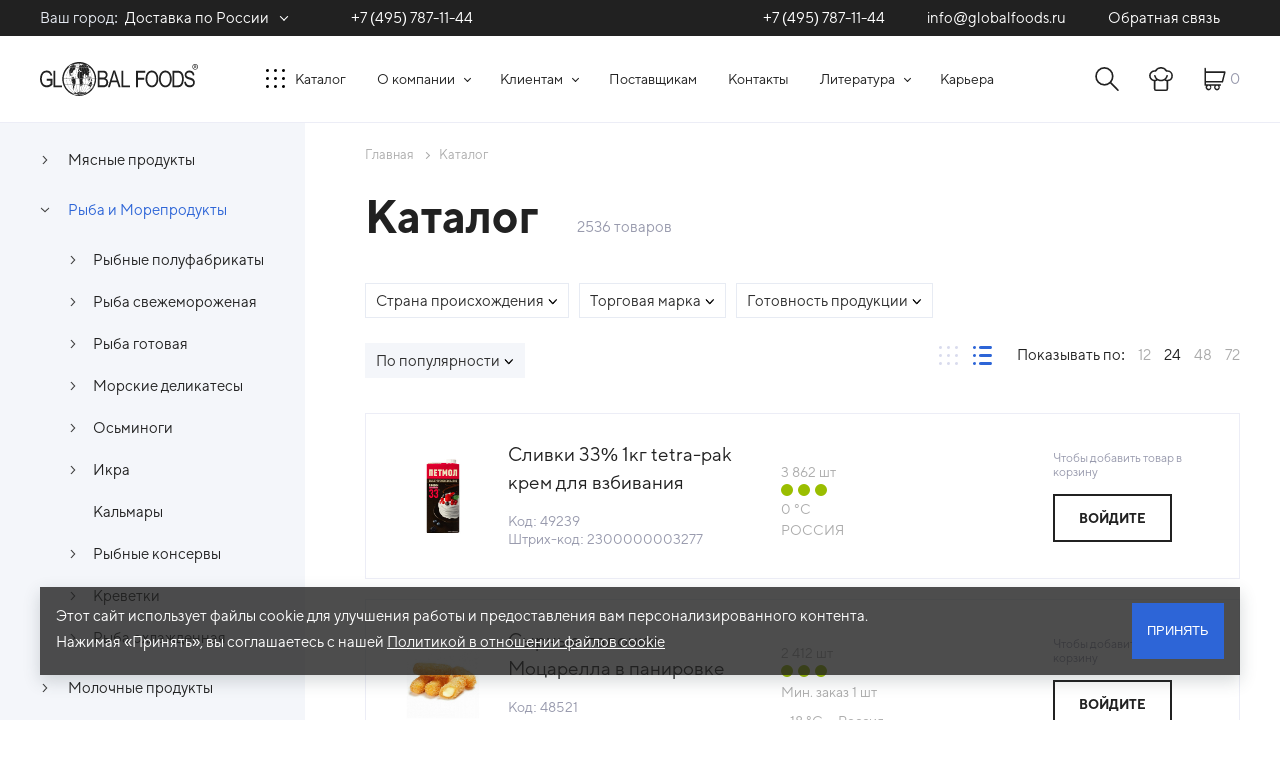

--- FILE ---
content_type: text/html; charset=utf-8
request_url: https://www.google.com/recaptcha/api2/anchor?ar=1&k=6LfE37EUAAAAANpW1jOz6mHBst6fRKntp2P90Os5&co=aHR0cHM6Ly93d3cuZ2xvYmFsZm9vZHMucnU6NDQz&hl=en&v=N67nZn4AqZkNcbeMu4prBgzg&size=invisible&anchor-ms=20000&execute-ms=30000&cb=j2ns5tstbnon
body_size: 48395
content:
<!DOCTYPE HTML><html dir="ltr" lang="en"><head><meta http-equiv="Content-Type" content="text/html; charset=UTF-8">
<meta http-equiv="X-UA-Compatible" content="IE=edge">
<title>reCAPTCHA</title>
<style type="text/css">
/* cyrillic-ext */
@font-face {
  font-family: 'Roboto';
  font-style: normal;
  font-weight: 400;
  font-stretch: 100%;
  src: url(//fonts.gstatic.com/s/roboto/v48/KFO7CnqEu92Fr1ME7kSn66aGLdTylUAMa3GUBHMdazTgWw.woff2) format('woff2');
  unicode-range: U+0460-052F, U+1C80-1C8A, U+20B4, U+2DE0-2DFF, U+A640-A69F, U+FE2E-FE2F;
}
/* cyrillic */
@font-face {
  font-family: 'Roboto';
  font-style: normal;
  font-weight: 400;
  font-stretch: 100%;
  src: url(//fonts.gstatic.com/s/roboto/v48/KFO7CnqEu92Fr1ME7kSn66aGLdTylUAMa3iUBHMdazTgWw.woff2) format('woff2');
  unicode-range: U+0301, U+0400-045F, U+0490-0491, U+04B0-04B1, U+2116;
}
/* greek-ext */
@font-face {
  font-family: 'Roboto';
  font-style: normal;
  font-weight: 400;
  font-stretch: 100%;
  src: url(//fonts.gstatic.com/s/roboto/v48/KFO7CnqEu92Fr1ME7kSn66aGLdTylUAMa3CUBHMdazTgWw.woff2) format('woff2');
  unicode-range: U+1F00-1FFF;
}
/* greek */
@font-face {
  font-family: 'Roboto';
  font-style: normal;
  font-weight: 400;
  font-stretch: 100%;
  src: url(//fonts.gstatic.com/s/roboto/v48/KFO7CnqEu92Fr1ME7kSn66aGLdTylUAMa3-UBHMdazTgWw.woff2) format('woff2');
  unicode-range: U+0370-0377, U+037A-037F, U+0384-038A, U+038C, U+038E-03A1, U+03A3-03FF;
}
/* math */
@font-face {
  font-family: 'Roboto';
  font-style: normal;
  font-weight: 400;
  font-stretch: 100%;
  src: url(//fonts.gstatic.com/s/roboto/v48/KFO7CnqEu92Fr1ME7kSn66aGLdTylUAMawCUBHMdazTgWw.woff2) format('woff2');
  unicode-range: U+0302-0303, U+0305, U+0307-0308, U+0310, U+0312, U+0315, U+031A, U+0326-0327, U+032C, U+032F-0330, U+0332-0333, U+0338, U+033A, U+0346, U+034D, U+0391-03A1, U+03A3-03A9, U+03B1-03C9, U+03D1, U+03D5-03D6, U+03F0-03F1, U+03F4-03F5, U+2016-2017, U+2034-2038, U+203C, U+2040, U+2043, U+2047, U+2050, U+2057, U+205F, U+2070-2071, U+2074-208E, U+2090-209C, U+20D0-20DC, U+20E1, U+20E5-20EF, U+2100-2112, U+2114-2115, U+2117-2121, U+2123-214F, U+2190, U+2192, U+2194-21AE, U+21B0-21E5, U+21F1-21F2, U+21F4-2211, U+2213-2214, U+2216-22FF, U+2308-230B, U+2310, U+2319, U+231C-2321, U+2336-237A, U+237C, U+2395, U+239B-23B7, U+23D0, U+23DC-23E1, U+2474-2475, U+25AF, U+25B3, U+25B7, U+25BD, U+25C1, U+25CA, U+25CC, U+25FB, U+266D-266F, U+27C0-27FF, U+2900-2AFF, U+2B0E-2B11, U+2B30-2B4C, U+2BFE, U+3030, U+FF5B, U+FF5D, U+1D400-1D7FF, U+1EE00-1EEFF;
}
/* symbols */
@font-face {
  font-family: 'Roboto';
  font-style: normal;
  font-weight: 400;
  font-stretch: 100%;
  src: url(//fonts.gstatic.com/s/roboto/v48/KFO7CnqEu92Fr1ME7kSn66aGLdTylUAMaxKUBHMdazTgWw.woff2) format('woff2');
  unicode-range: U+0001-000C, U+000E-001F, U+007F-009F, U+20DD-20E0, U+20E2-20E4, U+2150-218F, U+2190, U+2192, U+2194-2199, U+21AF, U+21E6-21F0, U+21F3, U+2218-2219, U+2299, U+22C4-22C6, U+2300-243F, U+2440-244A, U+2460-24FF, U+25A0-27BF, U+2800-28FF, U+2921-2922, U+2981, U+29BF, U+29EB, U+2B00-2BFF, U+4DC0-4DFF, U+FFF9-FFFB, U+10140-1018E, U+10190-1019C, U+101A0, U+101D0-101FD, U+102E0-102FB, U+10E60-10E7E, U+1D2C0-1D2D3, U+1D2E0-1D37F, U+1F000-1F0FF, U+1F100-1F1AD, U+1F1E6-1F1FF, U+1F30D-1F30F, U+1F315, U+1F31C, U+1F31E, U+1F320-1F32C, U+1F336, U+1F378, U+1F37D, U+1F382, U+1F393-1F39F, U+1F3A7-1F3A8, U+1F3AC-1F3AF, U+1F3C2, U+1F3C4-1F3C6, U+1F3CA-1F3CE, U+1F3D4-1F3E0, U+1F3ED, U+1F3F1-1F3F3, U+1F3F5-1F3F7, U+1F408, U+1F415, U+1F41F, U+1F426, U+1F43F, U+1F441-1F442, U+1F444, U+1F446-1F449, U+1F44C-1F44E, U+1F453, U+1F46A, U+1F47D, U+1F4A3, U+1F4B0, U+1F4B3, U+1F4B9, U+1F4BB, U+1F4BF, U+1F4C8-1F4CB, U+1F4D6, U+1F4DA, U+1F4DF, U+1F4E3-1F4E6, U+1F4EA-1F4ED, U+1F4F7, U+1F4F9-1F4FB, U+1F4FD-1F4FE, U+1F503, U+1F507-1F50B, U+1F50D, U+1F512-1F513, U+1F53E-1F54A, U+1F54F-1F5FA, U+1F610, U+1F650-1F67F, U+1F687, U+1F68D, U+1F691, U+1F694, U+1F698, U+1F6AD, U+1F6B2, U+1F6B9-1F6BA, U+1F6BC, U+1F6C6-1F6CF, U+1F6D3-1F6D7, U+1F6E0-1F6EA, U+1F6F0-1F6F3, U+1F6F7-1F6FC, U+1F700-1F7FF, U+1F800-1F80B, U+1F810-1F847, U+1F850-1F859, U+1F860-1F887, U+1F890-1F8AD, U+1F8B0-1F8BB, U+1F8C0-1F8C1, U+1F900-1F90B, U+1F93B, U+1F946, U+1F984, U+1F996, U+1F9E9, U+1FA00-1FA6F, U+1FA70-1FA7C, U+1FA80-1FA89, U+1FA8F-1FAC6, U+1FACE-1FADC, U+1FADF-1FAE9, U+1FAF0-1FAF8, U+1FB00-1FBFF;
}
/* vietnamese */
@font-face {
  font-family: 'Roboto';
  font-style: normal;
  font-weight: 400;
  font-stretch: 100%;
  src: url(//fonts.gstatic.com/s/roboto/v48/KFO7CnqEu92Fr1ME7kSn66aGLdTylUAMa3OUBHMdazTgWw.woff2) format('woff2');
  unicode-range: U+0102-0103, U+0110-0111, U+0128-0129, U+0168-0169, U+01A0-01A1, U+01AF-01B0, U+0300-0301, U+0303-0304, U+0308-0309, U+0323, U+0329, U+1EA0-1EF9, U+20AB;
}
/* latin-ext */
@font-face {
  font-family: 'Roboto';
  font-style: normal;
  font-weight: 400;
  font-stretch: 100%;
  src: url(//fonts.gstatic.com/s/roboto/v48/KFO7CnqEu92Fr1ME7kSn66aGLdTylUAMa3KUBHMdazTgWw.woff2) format('woff2');
  unicode-range: U+0100-02BA, U+02BD-02C5, U+02C7-02CC, U+02CE-02D7, U+02DD-02FF, U+0304, U+0308, U+0329, U+1D00-1DBF, U+1E00-1E9F, U+1EF2-1EFF, U+2020, U+20A0-20AB, U+20AD-20C0, U+2113, U+2C60-2C7F, U+A720-A7FF;
}
/* latin */
@font-face {
  font-family: 'Roboto';
  font-style: normal;
  font-weight: 400;
  font-stretch: 100%;
  src: url(//fonts.gstatic.com/s/roboto/v48/KFO7CnqEu92Fr1ME7kSn66aGLdTylUAMa3yUBHMdazQ.woff2) format('woff2');
  unicode-range: U+0000-00FF, U+0131, U+0152-0153, U+02BB-02BC, U+02C6, U+02DA, U+02DC, U+0304, U+0308, U+0329, U+2000-206F, U+20AC, U+2122, U+2191, U+2193, U+2212, U+2215, U+FEFF, U+FFFD;
}
/* cyrillic-ext */
@font-face {
  font-family: 'Roboto';
  font-style: normal;
  font-weight: 500;
  font-stretch: 100%;
  src: url(//fonts.gstatic.com/s/roboto/v48/KFO7CnqEu92Fr1ME7kSn66aGLdTylUAMa3GUBHMdazTgWw.woff2) format('woff2');
  unicode-range: U+0460-052F, U+1C80-1C8A, U+20B4, U+2DE0-2DFF, U+A640-A69F, U+FE2E-FE2F;
}
/* cyrillic */
@font-face {
  font-family: 'Roboto';
  font-style: normal;
  font-weight: 500;
  font-stretch: 100%;
  src: url(//fonts.gstatic.com/s/roboto/v48/KFO7CnqEu92Fr1ME7kSn66aGLdTylUAMa3iUBHMdazTgWw.woff2) format('woff2');
  unicode-range: U+0301, U+0400-045F, U+0490-0491, U+04B0-04B1, U+2116;
}
/* greek-ext */
@font-face {
  font-family: 'Roboto';
  font-style: normal;
  font-weight: 500;
  font-stretch: 100%;
  src: url(//fonts.gstatic.com/s/roboto/v48/KFO7CnqEu92Fr1ME7kSn66aGLdTylUAMa3CUBHMdazTgWw.woff2) format('woff2');
  unicode-range: U+1F00-1FFF;
}
/* greek */
@font-face {
  font-family: 'Roboto';
  font-style: normal;
  font-weight: 500;
  font-stretch: 100%;
  src: url(//fonts.gstatic.com/s/roboto/v48/KFO7CnqEu92Fr1ME7kSn66aGLdTylUAMa3-UBHMdazTgWw.woff2) format('woff2');
  unicode-range: U+0370-0377, U+037A-037F, U+0384-038A, U+038C, U+038E-03A1, U+03A3-03FF;
}
/* math */
@font-face {
  font-family: 'Roboto';
  font-style: normal;
  font-weight: 500;
  font-stretch: 100%;
  src: url(//fonts.gstatic.com/s/roboto/v48/KFO7CnqEu92Fr1ME7kSn66aGLdTylUAMawCUBHMdazTgWw.woff2) format('woff2');
  unicode-range: U+0302-0303, U+0305, U+0307-0308, U+0310, U+0312, U+0315, U+031A, U+0326-0327, U+032C, U+032F-0330, U+0332-0333, U+0338, U+033A, U+0346, U+034D, U+0391-03A1, U+03A3-03A9, U+03B1-03C9, U+03D1, U+03D5-03D6, U+03F0-03F1, U+03F4-03F5, U+2016-2017, U+2034-2038, U+203C, U+2040, U+2043, U+2047, U+2050, U+2057, U+205F, U+2070-2071, U+2074-208E, U+2090-209C, U+20D0-20DC, U+20E1, U+20E5-20EF, U+2100-2112, U+2114-2115, U+2117-2121, U+2123-214F, U+2190, U+2192, U+2194-21AE, U+21B0-21E5, U+21F1-21F2, U+21F4-2211, U+2213-2214, U+2216-22FF, U+2308-230B, U+2310, U+2319, U+231C-2321, U+2336-237A, U+237C, U+2395, U+239B-23B7, U+23D0, U+23DC-23E1, U+2474-2475, U+25AF, U+25B3, U+25B7, U+25BD, U+25C1, U+25CA, U+25CC, U+25FB, U+266D-266F, U+27C0-27FF, U+2900-2AFF, U+2B0E-2B11, U+2B30-2B4C, U+2BFE, U+3030, U+FF5B, U+FF5D, U+1D400-1D7FF, U+1EE00-1EEFF;
}
/* symbols */
@font-face {
  font-family: 'Roboto';
  font-style: normal;
  font-weight: 500;
  font-stretch: 100%;
  src: url(//fonts.gstatic.com/s/roboto/v48/KFO7CnqEu92Fr1ME7kSn66aGLdTylUAMaxKUBHMdazTgWw.woff2) format('woff2');
  unicode-range: U+0001-000C, U+000E-001F, U+007F-009F, U+20DD-20E0, U+20E2-20E4, U+2150-218F, U+2190, U+2192, U+2194-2199, U+21AF, U+21E6-21F0, U+21F3, U+2218-2219, U+2299, U+22C4-22C6, U+2300-243F, U+2440-244A, U+2460-24FF, U+25A0-27BF, U+2800-28FF, U+2921-2922, U+2981, U+29BF, U+29EB, U+2B00-2BFF, U+4DC0-4DFF, U+FFF9-FFFB, U+10140-1018E, U+10190-1019C, U+101A0, U+101D0-101FD, U+102E0-102FB, U+10E60-10E7E, U+1D2C0-1D2D3, U+1D2E0-1D37F, U+1F000-1F0FF, U+1F100-1F1AD, U+1F1E6-1F1FF, U+1F30D-1F30F, U+1F315, U+1F31C, U+1F31E, U+1F320-1F32C, U+1F336, U+1F378, U+1F37D, U+1F382, U+1F393-1F39F, U+1F3A7-1F3A8, U+1F3AC-1F3AF, U+1F3C2, U+1F3C4-1F3C6, U+1F3CA-1F3CE, U+1F3D4-1F3E0, U+1F3ED, U+1F3F1-1F3F3, U+1F3F5-1F3F7, U+1F408, U+1F415, U+1F41F, U+1F426, U+1F43F, U+1F441-1F442, U+1F444, U+1F446-1F449, U+1F44C-1F44E, U+1F453, U+1F46A, U+1F47D, U+1F4A3, U+1F4B0, U+1F4B3, U+1F4B9, U+1F4BB, U+1F4BF, U+1F4C8-1F4CB, U+1F4D6, U+1F4DA, U+1F4DF, U+1F4E3-1F4E6, U+1F4EA-1F4ED, U+1F4F7, U+1F4F9-1F4FB, U+1F4FD-1F4FE, U+1F503, U+1F507-1F50B, U+1F50D, U+1F512-1F513, U+1F53E-1F54A, U+1F54F-1F5FA, U+1F610, U+1F650-1F67F, U+1F687, U+1F68D, U+1F691, U+1F694, U+1F698, U+1F6AD, U+1F6B2, U+1F6B9-1F6BA, U+1F6BC, U+1F6C6-1F6CF, U+1F6D3-1F6D7, U+1F6E0-1F6EA, U+1F6F0-1F6F3, U+1F6F7-1F6FC, U+1F700-1F7FF, U+1F800-1F80B, U+1F810-1F847, U+1F850-1F859, U+1F860-1F887, U+1F890-1F8AD, U+1F8B0-1F8BB, U+1F8C0-1F8C1, U+1F900-1F90B, U+1F93B, U+1F946, U+1F984, U+1F996, U+1F9E9, U+1FA00-1FA6F, U+1FA70-1FA7C, U+1FA80-1FA89, U+1FA8F-1FAC6, U+1FACE-1FADC, U+1FADF-1FAE9, U+1FAF0-1FAF8, U+1FB00-1FBFF;
}
/* vietnamese */
@font-face {
  font-family: 'Roboto';
  font-style: normal;
  font-weight: 500;
  font-stretch: 100%;
  src: url(//fonts.gstatic.com/s/roboto/v48/KFO7CnqEu92Fr1ME7kSn66aGLdTylUAMa3OUBHMdazTgWw.woff2) format('woff2');
  unicode-range: U+0102-0103, U+0110-0111, U+0128-0129, U+0168-0169, U+01A0-01A1, U+01AF-01B0, U+0300-0301, U+0303-0304, U+0308-0309, U+0323, U+0329, U+1EA0-1EF9, U+20AB;
}
/* latin-ext */
@font-face {
  font-family: 'Roboto';
  font-style: normal;
  font-weight: 500;
  font-stretch: 100%;
  src: url(//fonts.gstatic.com/s/roboto/v48/KFO7CnqEu92Fr1ME7kSn66aGLdTylUAMa3KUBHMdazTgWw.woff2) format('woff2');
  unicode-range: U+0100-02BA, U+02BD-02C5, U+02C7-02CC, U+02CE-02D7, U+02DD-02FF, U+0304, U+0308, U+0329, U+1D00-1DBF, U+1E00-1E9F, U+1EF2-1EFF, U+2020, U+20A0-20AB, U+20AD-20C0, U+2113, U+2C60-2C7F, U+A720-A7FF;
}
/* latin */
@font-face {
  font-family: 'Roboto';
  font-style: normal;
  font-weight: 500;
  font-stretch: 100%;
  src: url(//fonts.gstatic.com/s/roboto/v48/KFO7CnqEu92Fr1ME7kSn66aGLdTylUAMa3yUBHMdazQ.woff2) format('woff2');
  unicode-range: U+0000-00FF, U+0131, U+0152-0153, U+02BB-02BC, U+02C6, U+02DA, U+02DC, U+0304, U+0308, U+0329, U+2000-206F, U+20AC, U+2122, U+2191, U+2193, U+2212, U+2215, U+FEFF, U+FFFD;
}
/* cyrillic-ext */
@font-face {
  font-family: 'Roboto';
  font-style: normal;
  font-weight: 900;
  font-stretch: 100%;
  src: url(//fonts.gstatic.com/s/roboto/v48/KFO7CnqEu92Fr1ME7kSn66aGLdTylUAMa3GUBHMdazTgWw.woff2) format('woff2');
  unicode-range: U+0460-052F, U+1C80-1C8A, U+20B4, U+2DE0-2DFF, U+A640-A69F, U+FE2E-FE2F;
}
/* cyrillic */
@font-face {
  font-family: 'Roboto';
  font-style: normal;
  font-weight: 900;
  font-stretch: 100%;
  src: url(//fonts.gstatic.com/s/roboto/v48/KFO7CnqEu92Fr1ME7kSn66aGLdTylUAMa3iUBHMdazTgWw.woff2) format('woff2');
  unicode-range: U+0301, U+0400-045F, U+0490-0491, U+04B0-04B1, U+2116;
}
/* greek-ext */
@font-face {
  font-family: 'Roboto';
  font-style: normal;
  font-weight: 900;
  font-stretch: 100%;
  src: url(//fonts.gstatic.com/s/roboto/v48/KFO7CnqEu92Fr1ME7kSn66aGLdTylUAMa3CUBHMdazTgWw.woff2) format('woff2');
  unicode-range: U+1F00-1FFF;
}
/* greek */
@font-face {
  font-family: 'Roboto';
  font-style: normal;
  font-weight: 900;
  font-stretch: 100%;
  src: url(//fonts.gstatic.com/s/roboto/v48/KFO7CnqEu92Fr1ME7kSn66aGLdTylUAMa3-UBHMdazTgWw.woff2) format('woff2');
  unicode-range: U+0370-0377, U+037A-037F, U+0384-038A, U+038C, U+038E-03A1, U+03A3-03FF;
}
/* math */
@font-face {
  font-family: 'Roboto';
  font-style: normal;
  font-weight: 900;
  font-stretch: 100%;
  src: url(//fonts.gstatic.com/s/roboto/v48/KFO7CnqEu92Fr1ME7kSn66aGLdTylUAMawCUBHMdazTgWw.woff2) format('woff2');
  unicode-range: U+0302-0303, U+0305, U+0307-0308, U+0310, U+0312, U+0315, U+031A, U+0326-0327, U+032C, U+032F-0330, U+0332-0333, U+0338, U+033A, U+0346, U+034D, U+0391-03A1, U+03A3-03A9, U+03B1-03C9, U+03D1, U+03D5-03D6, U+03F0-03F1, U+03F4-03F5, U+2016-2017, U+2034-2038, U+203C, U+2040, U+2043, U+2047, U+2050, U+2057, U+205F, U+2070-2071, U+2074-208E, U+2090-209C, U+20D0-20DC, U+20E1, U+20E5-20EF, U+2100-2112, U+2114-2115, U+2117-2121, U+2123-214F, U+2190, U+2192, U+2194-21AE, U+21B0-21E5, U+21F1-21F2, U+21F4-2211, U+2213-2214, U+2216-22FF, U+2308-230B, U+2310, U+2319, U+231C-2321, U+2336-237A, U+237C, U+2395, U+239B-23B7, U+23D0, U+23DC-23E1, U+2474-2475, U+25AF, U+25B3, U+25B7, U+25BD, U+25C1, U+25CA, U+25CC, U+25FB, U+266D-266F, U+27C0-27FF, U+2900-2AFF, U+2B0E-2B11, U+2B30-2B4C, U+2BFE, U+3030, U+FF5B, U+FF5D, U+1D400-1D7FF, U+1EE00-1EEFF;
}
/* symbols */
@font-face {
  font-family: 'Roboto';
  font-style: normal;
  font-weight: 900;
  font-stretch: 100%;
  src: url(//fonts.gstatic.com/s/roboto/v48/KFO7CnqEu92Fr1ME7kSn66aGLdTylUAMaxKUBHMdazTgWw.woff2) format('woff2');
  unicode-range: U+0001-000C, U+000E-001F, U+007F-009F, U+20DD-20E0, U+20E2-20E4, U+2150-218F, U+2190, U+2192, U+2194-2199, U+21AF, U+21E6-21F0, U+21F3, U+2218-2219, U+2299, U+22C4-22C6, U+2300-243F, U+2440-244A, U+2460-24FF, U+25A0-27BF, U+2800-28FF, U+2921-2922, U+2981, U+29BF, U+29EB, U+2B00-2BFF, U+4DC0-4DFF, U+FFF9-FFFB, U+10140-1018E, U+10190-1019C, U+101A0, U+101D0-101FD, U+102E0-102FB, U+10E60-10E7E, U+1D2C0-1D2D3, U+1D2E0-1D37F, U+1F000-1F0FF, U+1F100-1F1AD, U+1F1E6-1F1FF, U+1F30D-1F30F, U+1F315, U+1F31C, U+1F31E, U+1F320-1F32C, U+1F336, U+1F378, U+1F37D, U+1F382, U+1F393-1F39F, U+1F3A7-1F3A8, U+1F3AC-1F3AF, U+1F3C2, U+1F3C4-1F3C6, U+1F3CA-1F3CE, U+1F3D4-1F3E0, U+1F3ED, U+1F3F1-1F3F3, U+1F3F5-1F3F7, U+1F408, U+1F415, U+1F41F, U+1F426, U+1F43F, U+1F441-1F442, U+1F444, U+1F446-1F449, U+1F44C-1F44E, U+1F453, U+1F46A, U+1F47D, U+1F4A3, U+1F4B0, U+1F4B3, U+1F4B9, U+1F4BB, U+1F4BF, U+1F4C8-1F4CB, U+1F4D6, U+1F4DA, U+1F4DF, U+1F4E3-1F4E6, U+1F4EA-1F4ED, U+1F4F7, U+1F4F9-1F4FB, U+1F4FD-1F4FE, U+1F503, U+1F507-1F50B, U+1F50D, U+1F512-1F513, U+1F53E-1F54A, U+1F54F-1F5FA, U+1F610, U+1F650-1F67F, U+1F687, U+1F68D, U+1F691, U+1F694, U+1F698, U+1F6AD, U+1F6B2, U+1F6B9-1F6BA, U+1F6BC, U+1F6C6-1F6CF, U+1F6D3-1F6D7, U+1F6E0-1F6EA, U+1F6F0-1F6F3, U+1F6F7-1F6FC, U+1F700-1F7FF, U+1F800-1F80B, U+1F810-1F847, U+1F850-1F859, U+1F860-1F887, U+1F890-1F8AD, U+1F8B0-1F8BB, U+1F8C0-1F8C1, U+1F900-1F90B, U+1F93B, U+1F946, U+1F984, U+1F996, U+1F9E9, U+1FA00-1FA6F, U+1FA70-1FA7C, U+1FA80-1FA89, U+1FA8F-1FAC6, U+1FACE-1FADC, U+1FADF-1FAE9, U+1FAF0-1FAF8, U+1FB00-1FBFF;
}
/* vietnamese */
@font-face {
  font-family: 'Roboto';
  font-style: normal;
  font-weight: 900;
  font-stretch: 100%;
  src: url(//fonts.gstatic.com/s/roboto/v48/KFO7CnqEu92Fr1ME7kSn66aGLdTylUAMa3OUBHMdazTgWw.woff2) format('woff2');
  unicode-range: U+0102-0103, U+0110-0111, U+0128-0129, U+0168-0169, U+01A0-01A1, U+01AF-01B0, U+0300-0301, U+0303-0304, U+0308-0309, U+0323, U+0329, U+1EA0-1EF9, U+20AB;
}
/* latin-ext */
@font-face {
  font-family: 'Roboto';
  font-style: normal;
  font-weight: 900;
  font-stretch: 100%;
  src: url(//fonts.gstatic.com/s/roboto/v48/KFO7CnqEu92Fr1ME7kSn66aGLdTylUAMa3KUBHMdazTgWw.woff2) format('woff2');
  unicode-range: U+0100-02BA, U+02BD-02C5, U+02C7-02CC, U+02CE-02D7, U+02DD-02FF, U+0304, U+0308, U+0329, U+1D00-1DBF, U+1E00-1E9F, U+1EF2-1EFF, U+2020, U+20A0-20AB, U+20AD-20C0, U+2113, U+2C60-2C7F, U+A720-A7FF;
}
/* latin */
@font-face {
  font-family: 'Roboto';
  font-style: normal;
  font-weight: 900;
  font-stretch: 100%;
  src: url(//fonts.gstatic.com/s/roboto/v48/KFO7CnqEu92Fr1ME7kSn66aGLdTylUAMa3yUBHMdazQ.woff2) format('woff2');
  unicode-range: U+0000-00FF, U+0131, U+0152-0153, U+02BB-02BC, U+02C6, U+02DA, U+02DC, U+0304, U+0308, U+0329, U+2000-206F, U+20AC, U+2122, U+2191, U+2193, U+2212, U+2215, U+FEFF, U+FFFD;
}

</style>
<link rel="stylesheet" type="text/css" href="https://www.gstatic.com/recaptcha/releases/N67nZn4AqZkNcbeMu4prBgzg/styles__ltr.css">
<script nonce="uwWZhph88YgkiXQe3tu6Xw" type="text/javascript">window['__recaptcha_api'] = 'https://www.google.com/recaptcha/api2/';</script>
<script type="text/javascript" src="https://www.gstatic.com/recaptcha/releases/N67nZn4AqZkNcbeMu4prBgzg/recaptcha__en.js" nonce="uwWZhph88YgkiXQe3tu6Xw">
      
    </script></head>
<body><div id="rc-anchor-alert" class="rc-anchor-alert"></div>
<input type="hidden" id="recaptcha-token" value="[base64]">
<script type="text/javascript" nonce="uwWZhph88YgkiXQe3tu6Xw">
      recaptcha.anchor.Main.init("[\x22ainput\x22,[\x22bgdata\x22,\x22\x22,\[base64]/[base64]/[base64]/[base64]/[base64]/UltsKytdPUU6KEU8MjA0OD9SW2wrK109RT4+NnwxOTI6KChFJjY0NTEyKT09NTUyOTYmJk0rMTxjLmxlbmd0aCYmKGMuY2hhckNvZGVBdChNKzEpJjY0NTEyKT09NTYzMjA/[base64]/[base64]/[base64]/[base64]/[base64]/[base64]/[base64]\x22,\[base64]\\u003d\x22,\x22bFdqTV7ChlDCjgLCscKfwoLDksOnO8OrV8OHwokHCsKFwpBLw7tBwoBOwrdkO8Ozw7HCjCHClMK/VXcXG8KxwpbDtAlDwoNgbMKNAsOnQSLCgXR/LlPCuhFxw5YUc8KKE8KDw5jDt23ClR3DgMK7ecOTwq7CpW/Cp2jCsEPCnB5aKsK5wqHCnCU8wq9fw6zCvllADXw0BA08wpLDozbDj8OJSh7CicO6WBdcwpY9wqNNwoFgwr3DoEIJw7LDpg/Cn8OvAEXCsC4pwrbClDgCKUTCrAUUcMOEVHLCgHEYw67DqsKkwpUddVbCtk0LM8KQFcOvwoTDkiDCuFDDs8OmRMKcw4HCm8O7w7VaCx/DuMKDVMKhw6RXKsOdw5sbwqTCm8KOBMKRw4UHw7krf8OWfk7Cs8O+wrJ3w4zCqsK5w53Dh8O7KRvDnsKHDj/CpV7CimLClMKtw4g8esOhaGZfJTh2J0EMw43CoSE1w5bDqmrDksO8wp8Sw5nCj24fBAfDuE8AB1PDiBY1w4oPPSPCpcOdwrnCnyxYw5Zlw6DDl8KjwqnCt3HCpMOYwroPwpnCj8O9aMK/EA0Aw40hBcKzQ8K/Xi5KWsKkwp/Clz3Dmlpzw5pRI8K8w63Dn8OSw515WMOnw5/CuULCnlc+Q2Qgw4tnAkHCrsK9w7FEIihIRXEdwptow5wAAcKnNi9VwrcSw7tiZQDDvMOxwpRFw4TDjn50XsOrXn1/SsOpw5XDvsOuG8K3GcOzYsKaw60bGExOwoJvIXHCnSrCrcKhw64Hwp0qwqsaG07CpsKBTRYzwqfDisKCwokXwpfDjsOHw65XbQ4aw7ICw5LCmcK9asOBwolhccK8w4BhOcOIw7hgLj3CuUXCuy7CvcKoS8O5w4PDgSx2w68tw40+wqBow61Mw5FmwqUHwo/CqwDCghjCigDCjlFiwotxTMKawoJkEwJdEQ4ow5NtwqMlwrHCn0Z6csK0T8KeQ8OXw67Dm2RPHsOYwrvCtsKEw5rCi8K9w6PDqWFQwpcVDgbCpsKVw7JJNsKaQWVTwqg5ZcOewpHClmswwp/[base64]/[base64]/PsOZW1YmBMOkEUXDj0UWe8OFGcKbwq9dPcOywq/CmxoyE2Epw70HwrTDq8Owwr/Co8KIe11UVMKpw6EdwrHCo3FeVsKdwrHCpMO7MR99CsOOw58Gw5rCu8K7F2zCjR/[base64]/DmlTCqTrCpcOnwqDCiDtpEcKnwojCulPCllg4wrxhwpXCj8OyLyZsw44iwp3DvMOZw4RVL3LCksOED8OmJ8K5EWMGYyULBMOvwqkcBi/DkMK0ScOaScOrwqDDgMObw7dAG8OCUMKqMm5VKcO5UsKcEMKUw6gQF8OKwqnDpMOZcXvDlEfDt8KNC8KTwpcfw6jDs8Kmw6TCpcKUDG3Dp8OqLS3DncOsw7DCmsKZT0LCg8K1fcKBwog0wrjCscOhU1/CiGZ+eMK7w5vCoR7Cm1ZETV7DjsOTFCTCoiDCuMOECygkN2DDuz/[base64]/woPCuBrDmA3CucOYOMODwrgYCH/CucOtPMKsasKlf8OSfsOlOcKFw4/Ck19Ow4tbVlsFwqV1wqQwH3cAPMKtA8Omw7bDmsKaEXjCmR5yVDvDoz3CtnnCgMKKTsKGf3/DsTgfYcKjwp/Dr8KPw5wdcGNPwr4wUybCj0B5wrFyw5dGworCmVfDosOXwrrDu1PDhXVswrXDpMKRU8OVPEPDkMKEw6AWwpfCqUIee8K2M8KLwrMNw7YLwpk/[base64]/QsKNwqfDhMOrw6TDiWRUUBTCu8KfQsOrwoFcdCV+w5FUVBfDjsKdwqvDq8O8OAfCljDDoTPCg8O6wqBbfQ3DkcKWw6p3w6zCkFkMC8O+w6QQFQ3CsU1Awq7CpsKUEMKkcMKzw7sxTcOGw7/[base64]/Cr2nCpBLCm0DDtMONEMO7w5wSQ8OiGwvDo8OEw4nDmk4kBMOvwr/Do3PCsHJ2OMKaMWfDgcKNUg/CpTHCgsKcMMOmw7tBD37CvQDCpmldw5LDiwbDkMOow7VTIShCGRkZHl0WDMOFw70fU1DDjsOFw5vDgMO2w5bDtUjCv8KkwqvDr8KDw4AmJCrDsjYqwpbDisOaAcK/w7HDhiLDm29Ew6xSwoN2bcK+wpLCjcO2EQVZJT3DowBewrDCrMKMw7QnclvDmxMSw5B0GMOSwobCuDJDw6V3SsOHwrcLwoIiRCBOwqtNLQIaAj3CksOww4U3w5LCiwRLCMOgRcKcwqRVLDXCrxtTw5YFGMK0wrBuPG/CmMOCwrkCcGkpwpfCh0orJ3gewqJODcK9ScOwZXt9aMOHPmbDqGzCvX0IMBJHd8KIw6PDr2dQw6I6Jn8kw6dXO1rChCXCpcOAd1tbNcOWC8OSw5sfwqfCt8KzJjBkw4zDnmN8woYfCMOYcxwSQyQGf8KCw6vDmsOjwoTCusOow6NBwp5AYF/Du8KBQU3ClXRvwo9jacKTwojDjMKcw5TClMKvw700wr4Qw4fDv8KYKcKAwpLDnnpfYGzCq8Orw4xzw7c5wqIfwqrClQkcWzpAAEZ9ZcO9CsOddsO/w5jCgsKBScKBw7NCwpskw6s+AFjDqRIZDB7CtCzDrsOQw5rCiFtxcMOBw4TCrsKUVMOJw6vCkk5iw53Dm2Afw4pgPsK7VmHCrH5RWcO5I8KfC8Kxw7QUwpoFbMO5w6LCs8OSaFPDiMKLw5DCn8K5w79RwpAJUk87w77DvCItbMKjH8K/GMOuwqMnZzjCm2ZHHmlxwo3Cp8Kaw7xjYsK7DAtXEjY7Y8O+CAkxCMO1V8OsEiMdXsKXwoHCicOcwr3Cs8KTRj3DqMKdwrrCl24cw7YGwqvDhAfClmHDhsOxwo/ChAkGe0JTwpFKDDnDjFXChkVOI1hrI8K4XMKBwpPDuEEAKlXCucKmw5/CgArDmMKXw6TCozJZw4RlIsORLCtWbMOKWsO6w7nDpy3Do05jB3TChMOBXmFKZ1Riw47DnsOUMMOKw5Ikw5oRPlF4e8OWXsK2wrHDpcODHcOWwqoqwo/CpBvCocONwovDqnQJwqQ+w5zCtMOvIEYxCcOhJ8KgasOHwqh2w6kMDAbDnzMKCsKvw5F1wo3CtBjCgSLCqhHCtMOVw5TDjcOAd0wEW8OjwrPDqMK2w7DDuMOPAH/DjQrDtcOyUMK7w7NHwqTCpcO5wohzw5RzXG4Cw7fCncKNBsOMw7lVwrzDmHfCkUnCmMONw4fDmMO0asKxwpcywpHClcOwwpFKwoLCogLDpBHDsEYTwqrCnETDrTxUesKGbMOWw7pbw7PDmMOOQMOhEXF+KcO5w57DjsO/wo/DgcKfw5bCtcOnNcKfUjnCsBPDgMKswqzDpMKmw5jCqcOUKMKlw5h0W0VIcljCtsO5L8OWwrBZw5A/w43ChsK+w6hNwqTDqcOfdMKUw5Bzw4AlCcOicQ/Cpn3CuWZNwq7CgsKyCDnCoU4OdEbDgsKWcMO/w49cw4vDjMOZIRJ8CMOrHUFAZsOjZXzDkwVDw4vDsFl8wo3DiSXCm2VGwrIrw7HCpsOLwonCk1AoS8OuAsOIUS9zZBfDuDbCscKrwqXDmjJWw5PDj8KrWcKBLMOTVMKTwqzCoVnDlsOCwpx8w6F1w5PCnnvCvCEYE8Ouw5HCk8Kjwqc4NcOvwoXCjcOKNEjDnxPDl3/DhFU+K2vDhcOmw5JlADHCnAhLLgN5wqNkwqjCmk1qMMK+w4xAJ8OhYgV0wqIHasKKw7stwrFYJVhrZMOJwpRrUWvDssKbKsKaw7gPHMOFwqsEcXbDo3LCl13DnlfDmndsw4cDZcOdwrUUw4wta2/Ct8O3L8KIwrPDu1XCj1h0w4HDglbDkmjCnsOAw67CqhQQRHPDt8OUwr5wwowjOsKcM0HCisKCwrHDtUcNGynDlMOnw7ZQK1LCqcOswpZdw63DlMObf39ZYMK8w5d3wo/DhcOiOsKkw4jCo8KZw6JtcFNuwpTCvgLCpMKiw7HCp8KPLsKNwo7Dqy0pw4bDqVlDwoLDjGhyw7IPwqLChXc2wpwRw7vCosO7aAfDt0jCqS/CiCMKw4/DoknDpwPDhkbCt8K4w7PCiHAuWsOjwr/DhSFIwoXDmxfCvX7DrcKQQMOYQ3HCh8KQw63Dtm/[base64]/D8O1w73DtcOnSMKVNEzDpS/DtxbCv1nCqsOtwrvCl8OKw4fCjwcePi4LdcK9w63Csy5VwpFrVAfDpWfDlMONwrLCgj7Dq1TCq8Kmw7zDhcKdw7vClDpgc8K/U8KQPx7DiQnDjDrDjcKCZGjCrB1nwrlLw4LCjMOqCk94wo84w7bCmHjCmXDDkC/Cu8K4YzHDsGQefhh0w4B6woHCocOLfk1Bw741NE0adw4JNRPCvcKswovCr0HDom5LNxodwqjDrDbDlAPCn8OmFFjDtsKKORvCo8K5LTALBxN1CitbOlHDpxZ6wrQFwo0WFMOufcK/wo/[base64]/Cpm8ew51Hw6t3TcOpw6zCpMK4Rh/CrMKTwo95DMKkwrDDk8OCVMOtwohaNjTDp2p7w4zCizLDhsOfAcOFNBZ6w6HChDs2wpN5DMKMNE7Dj8KFw64nwpHCh8KGU8Ohw5MLN8KDBcO8w74Nw65kw7jCs8ODwoonw4zCi8KgwrbDmcKEJcKyw7IFawxUQMKbFXLCrDzCqTTDmsK/fFsCwqtmw5YWw73CkQlKw6vCpcO6wq4JB8O/wp/DgAANwrRHS2XCrHgEwphmKx9ydyPDoj1rJ11tw6daw7diw47CjcOmw6zDt2bDnGhQw6/CsFdtVhjDh8Ozdh0dw457QhTCr8O5wpXDu3bDmMKfw7BKw5XDrcOAOMORw6AMw6PDh8OWZMKbDcKewoHCmQDClcKaQ8KFwo9Ww4wcd8OSw6QDwqUyw6PDkRbDrWfDsgJDOsKiQsKdJ8KVw6g/cGoJB8KAZTbCrx1uGMK4w6VhHUIBwrLDsXbDtsKVXcOFwpzDqnbCgsORw7LCl2oiw5rCgj3Dj8O5w6xRU8KTM8OWw63CiH5IK8Knw6cdIMOAw5xowq1PKW5UwqPCkMOWwp8qT8O+w7TCvAZgQ8OIw4UtC8KywpNzJMOfwpzCqEHCgMOSRsOLIQLDkD5Twq/[base64]/[base64]/CvA/DjRTDncOxwpPDscK+fcOhKcKuw6dgwr8zO15TRcOqH8KEwpU+X3oyKBIPRsKvOVV8UBDDu8KowoMuwrwvJzbDisOMVMOJKsKUwrnDs8K/FXBYw5zCtBRPwoxAD8KfCsKtwo/DuG7CscO0VcK7wq9CEl/DvMOGwrhuw4cAw67CsMO+YcKWXiNoaMKDwrbCq8Kiw7Y/bcObw4vClsKqWHx9dMK8w4Mtwr8/T8OGw5NGw6E6Q8OWw6EfwpYlL8Kewr11w7/Dny/Dr3rCtMKyw4o3wofDkDrDugV2U8KWw5Vxwp/CjMKWw5zCpUnCncKUw71ZZBnCu8OpwqTCnU/DucO+wq/CgTXDl8K2ZMOQUkAXG1XDthjCkcOCKMKHHMKwPX9BFHtRw5RAwqbCm8KgacK0C8K+w5wibCIxw5ZvET3ClSdzSAfCs2TDl8O6woPDlcOFwoZgJnjCjsKGw43DlToCwqs/UcKzw6HCkkTCkwNOZMOHw7APHB4IKMOwIcK3KxzDoQ/CqDY5w5DCglkvw5vChl0tw6HDhkl5cxxqBGDCosOHPw1qKsK6SAoDwoNnITYXXVJjIl44w7bDusKowoXDq2vDuAprwr4ow5bComzCoMOLw704HSAJLMOYw4TDhFx0w53CtMKAS1DDgMO/[base64]/DqRdVQW7ComUiwrx1w5fCpXlAXDRTwofDuh8GKFk7H8KgBcO9w7Rgw73ChgbDvEZUw7DDgiwyw4rCnBo3PcONw6NXw47DgsOIw7vCrMKWa8Kpw6LDuUIrw7F+w6tkD8KhNcOEwp8obMOowoUhw4o6R8OKwootGSnDscOpwrE4wpgeX8KnPcO4wrfCl8OEbR18bg/CvAHCgQrDicKhVsOPwrvCncO/QycvHR/CkScUJxp/PsK8wokswrgfaG1aFsOXwpske8ODwpEmWMOGwoMswqjCq3zCpltTSMKpwpDDosOjw5bDr8Ogwr3DtcKGw4bDnMK4w7ZbwpVdFsOWRMKsw6J/[base64]/DscKDw7UdDsKzw6TCuhbDtsKXDcKBwp5QwqrCrMKYwoDCrS4Qw6g/w5TDpcOGYcK0wrjCg8O4V8O5FDJ+w4BlwpFbwqPDvGDCq8K4A2MKw47DqcK5SwY/w4nCl8Khw7ABwpPDn8O6w63Dn2tOc1TCkwoPwrPDgsOdLDfCqcOyR8KqWMOawq/DnDdLw6jCmEIEOGnDoMOoXE5dYRF2woN5woIpE8KITcKQTQk+HwTDisKAWhcNwolSw5hmFMOoFHsYworDiwByw6PCp15gwqnCt8KralBHCndBLRM9w5/[base64]/Qn5sVELDpENewqDCmTvCgMOFHBMnw5tiFllYwofDkcOeIFfClUQvTMOcMcKaDcKNNsO9wpZTw6XCrzsIH2nDhybDrXnCmVZxeMKnwptuN8OOImg1wonCo8KZI1lXX8O/OcKPwq7CmCfCrCwFMXFfwqLCnG/DmSjCnnt/[base64]/DiAfCjcKBVAXDnMOfc8OTw6hATEgYagjCpcOnWC3CkG8rJhN8KE/[base64]/DgyxiHgoeMFfDjMKtTkvDgMKfRsK/EGMBG8OHw7dJasKJw7QCw5PClhzCocK9QmbCkjLDu17DmcKGw7VxfcKjwr7DrcOEGcO1w7vDsMOuwoRwwoHCpMOqFxAewpLCi2ZDeFLDmcOrYMOWNSEhQcKUO8KXZHsMw64jETrCkz/DklfCm8KROsOPLcKUwpI9cWZRw51hDMOwKgUJQxDCvsK1w7UpLjlcwqNSw6PDhwPDpMKjw7rDonNjDi0FCUE/wpI2wrVTwpsvJ8O9YsOUWsKNVXAGEy/DrE0SasK3YUktw5bCry0sw7HDgmbCrjfDqsKKwr/DpMKVJcOIUcK6DXTDtXTCgMK7wrPDjsK4KVrCqMOUE8KlwoDDnhTDgMKAZsOpO3F1UCQ6LMKDwqXCrUzCpsOZKcObw4HCjkXDhsOawo9mwpopw6Y0IcKOKTvDs8KGw5XCtMOvwqYxw4wgKz3CqGYVXcOCw5TCsGLDicOwd8OgNcKyw5d/w4HDlAHDj15lTsKmWMOaNUxiE8KyccOLwpcmNMONdFfDoMK4wpzDkcK+ZTrDoGIobcKKKB3DssO2w44Ow5w6InclQcKhO8KZw4zCicOrw4HCsMOUw5DCj3rDhMOsw5hPQzrCinHDosKgbsOQwr/[base64]/[base64]/[base64]/[base64]/wqLDt8ORADIef1ZRwqM5wpZUIsKGRsKww759A8Kmw7Arw5JmwpjCuk8Hw6dEw7oUJVZLwq3CqhUWS8Ogw5ltw4USw6BvQsOxw63Dt8Ktw7YJf8KwDU7DtSjDssOZwqPDqEzChULDicKSw5rCoCXDvH/[base64]/awEkw5XCtUDDjwXCi3PCrMK9w7YZwoI7w6J7cFVaWTDCt2YrwoFIw6gWw5jDvwnCmXPDqMKMMwhyw7rDg8Kbw4XCpg/DqMKIcsOEwoVOwpkpdA1fIMKbw5fDncOLwqTCi8OyOcOEdjLClx5pwo/CmMOnEsKCw45qwot6LcORw6RQblTCh8OswohvQ8KHERTCscOzaSJpV1IESm7CnTtcOm3Dn8KlJx5YWMOYesKMw7zCmWzDrMOsw6Iqw57CkQrCgcOyHVDClcKdTsKtPCbDgTnDuBJRwoB0wolTwo/CrTvDlMKiUCfCvMOLDxDDkQvDrFMiw73DgwAewrcuw7LChHopwp8ES8KqAMKKwqXDkiEgw67Cg8OeZcKmwrV0w5gWwqHCqjknYlTCtULCu8Kvw7rCpULDqWgcbwY7PsKHwoNVw57DisKZwrTDpVfCiwQgwqNEXMKSwp/Cm8O3w7bCrh1pwo9YM8ONwrrCmcO7RVM/wp5xMcOsYsKjwqgnZmHDgms7w47CusOCUE4JTUvCksKxC8OXwoLCj8K3JcKsw74qLsOaeRLDtx7DkMOESsO0w7PDnsKdwpxEaQs0wrd7XTDDoMO1w4I1JwjCvzXClMO9w5x8SG9Yw6rCpzt5wpphEXLDmsOLwp/Dg14Qw7A5wpfCsTbDrCZrw7zDhgLDhMKWw6VEQsKbwovDv0nCuErDssKmw68KUl4dw5IIwqoTd8K6DMOZwqDCsVrCj2vCvsKaSioxWMKvwrPCgcOnwoPDv8O/[base64]/DgcOwwobCpsO3PlcHZcK5w6UrwrDCvFofZ1p+woBuw6U4C1lSXsOdw7FFTl7CvxvCt2ATw5DDi8Oaw6xKw63DiCYVw5zCssKHW8OWPn0kXnADw67CsTfDumx7cRjDu8OdZcK7w5QMw4NzE8KRwr7DkS7Drz9Aw4ojWMOIXsKUw6zCi1AAwoVKexbDtcO/w7TCn23DgMOpwrp1w4YXCXPClnA/[base64]/Cv8OgwrHCrsOjDyQ5BsKrBsKhdVwKEErClSxQw4M6V1HDrsKpFsOqcMKewrcfw63Doj9Ew7/Dk8K+YcOWdCTDs8K7wp1WdBfCsMKHWkpbwpkNesOrwqciw4PCgQbDlFfCjDXCncOgHsKaw6bDnhzDmMOSwrTDr3omLMKQH8O+w6LDsVjCqsK+d8KRwobClsKnfQZEwpbCmiTCrz7DjU0nc8OhbVNZOcK1w7/Cj8K7YALCiBzDiTbCgcOuw6Ywwr14fMOQw5bDj8OJw5cLwoJ2R8OlJkB7wqUUKWPDh8KMTMK6w6/CkW4tLQfDiC7DjcKaw4PCuMOswq7DtAx+w5PDkmLCp8O7w6oewoTCvgJWesKmC8O2w4XCiMO8IyfDrW5bw6TCvcOSwqRfw6rCkUTDn8K+AgwHfB8jbTsgacOmw5bCsn9baMOmw40/AcKbMBbCrsODwqDCpcOKwqlkF30jFmswTQ1LV8OjwoM/[base64]/CVTDpEM+G1QtBcOja09JREbChsO3Tmx2Uw9QwoDCqMKswpzCiMOCJ1hNM8OTwqEowodGw7fDv8O6ZCbDlUYpW8ODaC3ChsK/IBrDk8KJH8KzwqdwwpzDgR/[base64]/DpxXDsMOKCmLCqxAzD8KWwqXDl8KRXMO3w6vCvixMwrtKwpdnCCnCjsKjA8KBwq51HHtqKw9GCsK7Kh5EegHDtxVHPCluw5fCni/[base64]/ODHDkCR6wpvDrMOVQRfDrsK5CiZTEcO8w5vDhMKMw7/ChBDChMKRbQDClsKpw4UYwrrCoDfCtcOoFsONw4oSJGkYwqvCmztIaSzDtwM5ERUew7kPw5bDn8OZw5svET0fGjcgw4/DmEzCrCAWacKUSgDDmcOsKiTDvgDDssK+YgNnV8Ktw7LDoHgbw5jCmMOJdsOow7XCl8Kyw7Ncw5rCq8OxWWnCohlXwpHDg8KYw4tDY1/DgcOgT8OEw5YLLcKPw77Ch8Osw5HCmcO6FsOcwoPDn8K+dCYzSwwbZVZVw7AzeUNjGG8CNsKSC8OYbFTDgcOgDxo0wqHDhT3CnMOwEMKZIsOnw6fClUIuUQxaw4wONsKmw5AeIcKEw57DjWTDrS4Ww5zDjmZ5w5MsMGFuw6PCt8OUN0zDm8KEN8OjQcKXXcOGw7/Ck1TDtMKhGcOONkHCrwzCnsO7w6HCmA5yCsKLwq9dAFpXVUzCtmwfdcKew6JDwpcoYUrClEPCsXUYwqFyw4zDlcOjwonDo8O8AjlBwog7a8KHQnwSExvCql5ZciZuwpIXRWkSaFJUS2BkPCs/w7MUJ3HCjcOGDsOzwrLDsQvDj8OpHMOkXHp2wonDhsKCQx9QwoYbQcKgw4XCkSXDl8KMUirCh8KIw7DDt8OkwoU+wpjDmcOFUmoxw6/[base64]/DisOfw4XCjcOZwrbCjT1jwoPDtcOfwqMUw7sDwpEpNQx+w4jDhcOTHzrDpcKhUy/CkmzDtMOBAVJFwoEMwrZ7w6ljwojDnS8ZwoFZFcO9wrMEwofDrhRScsOWwrrDlsOtJ8O1RlRedG47WivCjcODbMOsUsOew7g3LsOAHcOyI8KsCsKVwoDDpAHCnD5+HS7CkcK0aSzDvMOLw5HCrsOLfBHCncOHSD4BQ2vDnjJ3wrfCs8KpYMOZW8OGwr/Ctw7CnE1Rw4zDi8KNCGjDiVgiYDjCnXIDEzpoT2rCkmdcwoUzwpwGexNVwq1ub8OvUsKmFsO+w6HCg8KuwqfCtUDCmgZvw7diw48dNwTCmVLCq1YeEcOqw70/[base64]/DgMKGZBgbwpfCrGkdw6XCmzNUWXzDrMObwpsNwqjCt8OKwoYJwrYAGsO1w7bDiUfCgsONw7nCucKow6IYw70qHhfDpDtfwp9YwoplKxbCuRVsM8OXTkkQUX/ChsOWwpnCqmzDqsOOw71AAsOwIcKsw5cnw5jDrMK/[base64]/CgsOfeQDDixvCgU0TfsOQw6jDmMKNWTRLwqw/wqXCqXIdL0DDtDU7wpk/[base64]/XUtBwog1CsOOw6Z0w7jDvldDw7lmaMKLfStpwofCqcOsccOBwqIUBAUcGsKLPQzDlQN/w6nDoMOGNSvCrjjCvcO9OMKYbsK3XsOIwo7CrEAZwppDwqXCpHzDgcOpEcORw4/Dk8OPw75VwqhmwptgbTfCu8KIJsKEEMKQRCHCmXHDnsK9w7fDonQxwp8Fw63Di8Ogw7N2wo7CtMKeeMKkX8KjYsObT3PDh0Z4wo3DkFxFVTbClcOPWXtdMMKcKMKKw48yRVvDjcKyI8OaUirDqXnCtcKTw5DClDd4wrQ+wrgDw4LDunTDt8KZHRJ8w7I/wpvDicKEworCpMOjwqxSw7LDlsKfw6PDi8KpwqnDiFvCiS5KJGsYwonDk8KYw4MQRgcKUBDCnysaI8OswoQww6bCgcKOw6XDtMKhw4I/w61cBsOjwqxFw6xNCcK3wrfCrl7DisO+w4/Dl8KcIMKxS8KMwrdPKMKUWsOJZybCv8KWwrPCvzDClsKww5AnwpXCi8OIwo3CuX8pwqbDm8OWR8O9ZMK1esO6J8O7wrJMwpHDncKfw5nCp8OCwoLDmsOzZcO6w4EBw7EtAMOXw6dywrLDiFgRSWUJw74Awr9yE1p8QsOdwoPCnsKiw7DCpQ/DgAEyB8O4ZMO7XsOIwq7CpMOZakrDu31sZi7Dk8OzbMOoIV1YfsOTNAvCiMOWBsOjwrPClsOraMKkw6jDvjnDqSzCkFXCrsOiw4jDjsOiEGocMCtDADTCuMOIw73CosKgw7bDt8OZYsOpDhFCHW8SwrA0ecOjBkDDr8K3wqsAw63CvX41wqHCp8OswpfCpwPDu8O/w6PCq8OZwqdMwpVEFcKFwrbDtMK2OcO/GsOfwpnCm8OeGH3CphrDtmbCosOhw6RhQGZRAsO1wowJIMKAwpjDncOcJhjCqsOVF8OhwrTCtcKSQMK7b2gdXDPCj8OfQMK5fhh1w5XCiQsyEsOSLi1mwpTDq8OSZjvCr8K/[base64]/DvFPDgExMI8KYMkjCuX45w788LU7DjTfCi3bDkkPDlMORwqnDoMOHwp3DuSTDi3bDosO1woViZ8Kow70/w5PCj25qw59NAQjCo1HDlsKow7owEF3Dsy3Dh8KaEm/[base64]/CsCnDqzZgwo/DncKzSMOzw5zDtsOEw5ZjBsOdw6/DsMOAA8OwwoJcSMK+bSnDocKPw6HCvGg6w5XDoMOUZm/CtVXDl8KGw6Fqw4x7FcKxw5clfMORIT3CvsKNIknCmEjDjSxZTsO7NUHCkhbDtC7Cl33DhGHCp3tQfsKFfcOHwrDDoMOyw57DiifDqxLCh0bCpcKTw78vCk/DtQzCijrCuMKsJ8Krw4l9wrxwfsKjYTJ6w4NXDQd2wr3DmcOKB8OTVwrDnzTDtMO+wqLCjAB4wrXDiyvDmW4hNTDDqVR/TAXDs8K1FsO5wpRJw4EBw4EQMB5eCUvChMKRw7HDpHlWw7nClBPDsjvDmcKgw7c4LmEuU8KNw6fChMKNY8Obw5FXwpY+w6NCBsKIwog8w5ECw50aN8OXNnh/dMO0wpk9wpnDj8KBwqB1wozClxbDtAXDp8OGCnQ8GcO7MMOpJGk3wqdEwrcAwo0Cwqgxw73CrDLDh8KIGMKcw5cdw7jChsKZLsKXw6TDsR8gdQ/DnCjCj8KZBMKdDsOyJytlw6odw7DDrk8Fw6XDnF9NVMOZQXPDs8OENMOLIVR6EsKCw7MOw7whw5PCihnDuS05w4A7SEfCncKmw7zDsMKpwrkQaT4iwrlgwojDv8O8w48gwo0Ywo7ChmYOw69ow5V/[base64]/DmcOKCyjCm8Ogw6PDvcOdw7TChHTDvMOMTcO+EsKhwpLDssK+w73Di8Ozw5nCk8K1wpB6YxU+woHCi0DCpQQUTMKUcMOiwoPCi8OewpRvwrLCvMKrw6EpdHVlLyB/[base64]/CqMK/w7duw7gQNUcQf8KXwqLCmRDCjMKLwq7CqD5gP0pWdz/CgmNuw4fDrARuwoF2A0LCmsKqw4jDgsO5VV3DuVDDgcKDE8KvDWUUwozDkMO8wrrDon82C8OUOMO+wprCi3XClTvDsjDCij3CkQ9dD8KiKEB2IVQNwppaS8ORw4k8V8KDYBseWl/DmVfCsMK+cgHClE5CNcKPKUfDk8OvEyzDg8ORR8OjACYkwrTDhcOeImzCo8OscB7Dn385w4BDwop2w4chwqJpw4wWQ1zCpy3Dn8ONBwIvPwTCo8KPwrc2aHDCs8OjSCbCtjnCh8OOI8KkAMO7LcOvw5Jnw7nDlmfCihjDlhk6w7/CtsO+cV52w4FeRMODVsOiw7FqW8OKFFhXanRbwoUEFAvCkQjCm8OxUm/DpsO9wqbDqsKvBQQSwojCvMOVw7fCt3XCqiMlZHRHf8KoDcK9K8K4XsKiwoBCw7/Cv8O4ccKgRAzDuw0vwog5esK+worDkMKpwq8Xw4BTFn/[base64]/DssKIw408NsK6w4rCvicmGmTDjztbN0zCh0dyw5nCj8O1w49kQhs0DsOYwqrCmcOJKsKRw4NPwrMKQcOzwr4lZcKaKBEWBW9two3CnMONwoXDqMO6FzYxwqo5esKUbSnDj2/DpsKKwrIPI0oWwq1jw6pTH8ODCcODw6l4YyljAjPCrMKQH8OIZMKOTMOjw4Q/wrspwp3ClcKgw5QJImnCscKOw5ARfUHDpMOcwrPCssO1w6o6w6VDRQnDnArCsR7DlcOYw5LCpzYHc8KiwrXDoGF/GznChS5ywohOM8KuZHdAbnfDj2l1w41CwpnDiQDDgHkqw5VGCE/CkXvDisOwwp1WL1HDgsKFwqfChsO9w4p/d8OUYz3DuMOeFxxFw7YLTgFMbcO4IMKyHk/ChTweWE3DrS5Cw494ZmzDvsObd8OawpPCmDXCkcOiw5HDocKqPwtowo7CmMKYw7lnw6NlX8KGTMOjbsOmw6hVwqrDuTPDq8OwAz7CgW3DoMKLagTDgMOPVsOyw7TCjcO9wrQywo9GZTTDl8OjJWc+w43ClSLCnHXDrnYJMgFfwq/DuH0wA17DiQzDoMOkbC9ew4J9KyYRXsKmU8OPE1jCs3/Dp8O6w4IrwodGWRpzwqIWw6XCpUfCnUsZEcOkGmN7wr1gZMKbEsOGw7TCqBlnwp9tw6/CqGbCk0TDqMOPKn/DinrCnH9cwrkZBBLCkcKZwpcJS8ODw4fDol7CjnzCuhl/DMOfUcOJU8OJWAV2CCZswr0IwrXCriIpGcKWwp/DgsKtw54yBcOKK8KjwrMcwpUSAsKAwr7DqVfDohzChcOZaRXCmcK8FcO5worCh28ENVDDmAzCmMOsw6FyBMOVG8Owwp80w5hPR3/ChcOcA8KgAgFww7rDgUxqw79neW3CghJew7t/wrVZw5YLUGbCownCs8Kxw5rCpcOHwqTCjFfChsOzwrBsw5N7w6N2YcKgTcKTbcKKWgjCpsOtw6DDoi/CrcO4wq8Ow5XCslvDlMONwrnDssOBwo/DhMOkScONcMOeYGEpwp0Ow5FZC1fDl2/[base64]/w6BLQsO2w6fDv8K1VS/[base64]/CtMOMFncYIyZCQFfDi3pcwrDDsGrDrcOAw6/DqxHDnMOJZMKNwrPCiMOIO8KKDjPDqXcae8OvH1nDqMOwS8KFH8Kvw4rCu8KZwostwpHCh1TChBxPZGloK1jDkWvDiMO4e8OMw4TCpsK+wrHCisO1wpdbU0APMAF2QGUDPsO4wo/[base64]/DnCAgw6Y3aTdSwrFLwqzDvhXDvS4kTmVEw6DCtcKvw4MJwqEUCcK/wpUFwprCucO4w5XDu0vDh8OKw4LDuWkQPmLCq8KHw5RrSsOZw5pYw4XCpSJww5FzfAp4OsO/w6hMwobCv8ODw494K8OSL8O/LcO0DHJ/wpdWw6TCksOCw7PCoEDCo0loTUgNw67CjjIGw6dVLcKFwoNwU8OOKBlUVVUrVMKOwpXCizsoOcKowpBnSMO4XMKYwpbCgSEcw6fCs8Kcwr1Yw6wHR8OnwrXChE7CpcK/wpXDisO8d8KwcnTDpiXCmwHDoMKlwoTCjcOUwppTw7ptwq/[base64]/Cn8KQwqDDnRI7wq1ewrXCisO6AMKawp7CqSYuKS5rDMKVwq1WBAcUwoFXR8OLw6vCmMOXAhTDtcOndsKVdcK2MmcLwqrCiMKedSbCi8KsIGDCjMKmJcK+wpI4QBXCv8Kgw4zDtcO0RMO1w4MZw4h1LlkSH3QWw7zCqMKVewFLBcOkwo3Cg8OSwoJNwr/DkGZwF8KSw5Q/FzbCssOsw7XDpHTDoDfDnMKIw6BaZhxsw6guw6zDj8Omw4RawpPDrxYAwonCpsO6OUQzwrF4w6ofw5Aywq9rCMOfw4l4cWA3B2rClkpLRG97wpbCnHglDlzDgUvDgMOhJMK1R3zDnzl3MMKaw67CtzFKwqjCpy/CksKxdsK9IiMlc8Kow643w50accOuWsOpJjHDvsKYVlsMwp7ChFJdM8ODw5PClsOSw5bDnsKPw55Uw4IwwoBXwqNEw4bCsR5Ewq1sPiTCicObcMOTwrVcw7PDlCV2wr9jwrnDtEbDmWfCn8Kfwr9HPcKhFsKPEC7CiMKzScK8w5Eww53CuTNwwqtWKG/CjSJYw4ZXJhgcGlzCncK5w73Dv8OBIXFRw4PCkRBibMOYQxt4w64ow5fCikHCvlnDikLCo8KrwoYJw7kNwo7CjsOmX8KIeyDDocKHwosYw59Iw5MIw71Dwpp3wq5Iw4B+JAdIwro/[base64]/DgWhaIsK+woVmw7nCvCnCkHJjXgEmw5DDo8OIw7xSwpk/worDm8KuGnXDtcKawrxjw4wEFsOfSDrCjsO7wqXCgMOOwqXDh0gcw7/DnjluwrAKVibDvMOcBXEffSAwZsOjFcOTRXFbMsKpw6bDm3FwwqkAME/DkUZ3w4zCiiXDtsKoI0V7w5rCv1sCwrvDoC9FeGXDpBPCnRbClMOqwqPDkcO5WlLDrjnDp8OoAjNNw7vCpFNawqh4ZsOkMsOyYjd6wp1tQcKbKkQZwrMCwqnDg8KwBsOEYRrDuyTCnU3Ds0bDtMOgw4/[base64]/DojRyXXJqX0zCt8KLScKsesKgw6bDicO2wqZUJ8OYN8OFwpfDrsOEwp3Cv3oTJ8K4DxQBNcKyw4UeIcK/cMKbwpvCmcKtTCFZbHTCpMONc8KeGmsdWzzDuMOXFSV1Z2AKwqFfw49CI8O9woZKw4vDnil6QCbCrcOhw7E6wroJezdHw4nDgsKtS8KkVALDpcODw7TCgsO0w73DmcKzwqfCujPDkcKNwpMkwojCjsKaBWbDtXhTMMO/[base64]/Ck0LDsk3CisKhWCdDwqxALjzCpGrChAfCmcK8UyFLw4bCv2jCkcKdwqTDncK1dQ03WcO/w47CjzjDp8KmFUd9w68ywrrDlVvDkA1gE8O+w57CqMOlYUPDtMK0eRrDpMOgXCDClcOnRljCn30HLcKzSsKbw4HCjcKYwrrCp1TDl8KMwohfQcKnwop0wr/Ckl7CnjfDn8K/[base64]/[base64]/wr3CvcK4wp4dwpPCu23DssK1SMOaw4VvwqrCuzPCgAB3dAnCkMKnw7ZJdmTCl2DCj8KJeUnDuA4QMT3DtDPChsOWwoc4HxZdDMKqw7fCrUsBwonCqMOzwqkcw6YmwpI5w606acKcw67CvsKEw7UxSld0TcOLK1XCicKiUcKAwqI2w59Tw6BzRwQGwqbDssOvw7/[base64]/Cm8OydlDDmcKQw5IWwo7CmQR4wrzCjnvDonXDt8KUw7LDlUIqw77CocKwwonDkn7CnsKYw6bDnsO5bMKUGycQHMOZYGJaLHJ/w5pZw6zDtQTCgVbCgMONCSrCuBDCncOUM8O+wpTDp8KswrIpw7XDtgvCiFwxFUUTw4HClwfDrMKyworCqMKubcKtw7IYGFtXwpcOQVxgNGVcQMOvESvDl8KvNwBTwoY+w6/Do8K2DsKZVjTClzNEw5IPaFrCtWFHZMO/woHDtUTCj3NqXMOOUgZHwrrDg0Qgw78vUMKYw7vCj8KuCsO1w5/[base64]/Co8KgeXDDqcKbw77CuncEOcOvWEIlYsOYDjLCrcOEWMKLOcKpNVnDm3fCiMOvPFYQd1dVwrRjMzVHw5jDgyjCm3vClDnDgwozJ8OaOis9w6B3wqfDm8Kcw7DCnMK/QzR1w7DDniYLw7MqfWZDbAbCly3Cn37Cs8Ofwp45w5bDvMOWw71aQSokTcO+w4zCkjTDrGnCvMOdMcKwwo/ClifCnsK/PcKRwps/NCcJY8Otw7pUITHDtsO5DcKfw4TDpWo0Rz/[base64]/Dt8OGeSAVw4pRwrTCrxPDm0vCqG3CtcKIwpXCoMOAY8O/w7tIIcOLw6Atw6Z2acOnPj/[base64]/DpsOpAsKpw4DDh3tiJ3XCgsO2XETCh25iwrrDpcKMbz7DqcOXwpFDwqMlG8OmLMKXRSjCpDbCl2YSw7lHP3HCjMKpwozDgsODw4LDmcOCw78Kw7FgwqLCs8OowqzCkcO/w4cbw63CpRfCnUpRw5LDqMKPw7zDncKhwoXDmcOuD0PDlsOqYm8bdcO3L8KlXlbCjsKIwqpYw5XChsKVwojDjBYCFcKJLcOiwqvCj8Kpbg/[base64]/CuMKtwr7CpAFCcTtDw5JAKMOCwqdUfMOBw7oXwpAPDMObblYfwqXDjsKSc8O2wrVxOjnDmjHDlC7CklJeXRnChi3Dn8OSNUsmwpFmwonDmWRWQAIwecKDWQXCpsO4MsOAw5E0ZcOWw5twwr/[base64]/[base64]/CsF7DicKbGkDCg8KsHMO1woHDncOQRFzClC3Dn37Dp8OSRsOFY8OWCsOMwqw4JsO2wqHCnsKtYifCjjcAwqfCimEXwoJAw4jDnsKew68bFsOPwoTDgXLDqD3DqcKyGhggdcOVwoHDkMK2MzZ5wpPCq8K7wqNKCcKuw5HDt153w5jDuRFpwofCky9lwqttBcOlwqt/w70xT8OqSmDCgwV4f8OfwqrCpMOUw6rCusOMw6xHQCnDn8O0w6zCq2gXfsOmwrU9ScO6woV4TsO7woHDv1Fgwp5fwpbCvQl/XcOwwoXDs8OyJcK9wozDtMKHLcO8wrrClnJYXVRfDQ7Cjw\\u003d\\u003d\x22],null,[\x22conf\x22,null,\x226LfE37EUAAAAANpW1jOz6mHBst6fRKntp2P90Os5\x22,0,null,null,null,0,[21,125,63,73,95,87,41,43,42,83,102,105,109,121],[7059694,581],0,null,null,null,null,0,null,0,null,700,1,null,0,\[base64]/76lBhn6iwkZoQoZnOKMAhmv8xEZ\x22,0,1,null,null,1,null,0,1,null,null,null,0],\x22https://www.globalfoods.ru:443\x22,null,[3,1,1],null,null,null,1,3600,[\x22https://www.google.com/intl/en/policies/privacy/\x22,\x22https://www.google.com/intl/en/policies/terms/\x22],\x22L5SqfM2rW0gPZ3epA2691ZGiQ+SBlzulUYItCl5emeQ\\u003d\x22,1,0,null,1,1769793756313,0,0,[240,221,108,27,92],null,[180,100,255,37],\x22RC-vgcdxbCC_SAQBQ\x22,null,null,null,null,null,\x220dAFcWeA7TLEtSei7GlzygI99DxHEITI4XPYJOynPkjgNo9HPGDUz6GZubdx-Q5Zj4Nr7xuN9uiGUfPsuzcXdDEMM1e4_JK2odVg\x22,1769876556206]");
    </script></body></html>

--- FILE ---
content_type: text/css
request_url: https://www.globalfoods.ru/local/templates/.default/assets/css/style.css?1756897281473388
body_size: 91483
content:
@charset "UTF-8";
/*! normalize.css v7.0.0 | MIT License | github.com/necolas/normalize.css */
/* Document
   ========================================================================== */
/**
 * 1. Correct the line height in all browsers.
 * 2. Prevent adjustments of font size after orientation changes in
 *    IE on Windows Phone and in iOS.
 */
html {
  line-height: 1.15;
  /* 1 */
  -ms-text-size-adjust: 100%;
  /* 2 */
  -webkit-text-size-adjust: 100%;
  /* 2 */
}
/* Sections
   ========================================================================== */
/**
 * Remove the margin in all browsers (opinionated).
 */
body {
  margin: 0;
}
/**
 * Add the correct display in IE 9-.
 */
article,
aside,
footer,
header,
nav,
section {
  display: block;
}
/**
 * Correct the font size and margin on `h1` elements within `section` and
 * `article` contexts in Chrome, Firefox, and Safari.
 */
h1 {
  font-size: 2em;
  margin: 0.67em 0;
}
/* Grouping content
   ========================================================================== */
/**
 * Add the correct display in IE 9-.
 * 1. Add the correct display in IE.
 */
figcaption,
figure,
main {
  /* 1 */
  display: block;
}
/**
 * Add the correct margin in IE 8.
 */
figure {
  margin: 1em 40px;
}
/**
 * 1. Add the correct box sizing in Firefox.
 * 2. Show the overflow in Edge and IE.
 */
hr {
  -webkit-box-sizing: content-box;
  box-sizing: content-box;
  /* 1 */
  height: 0;
  /* 1 */
  overflow: visible;
  /* 2 */
}
/**
 * 1. Correct the inheritance and scaling of font size in all browsers.
 * 2. Correct the odd `em` font sizing in all browsers.
 */
pre {
  font-family: monospace, monospace;
  /* 1 */
  font-size: 1em;
  /* 2 */
}
/* Text-level semantics
   ========================================================================== */
/**
 * 1. Remove the gray background on active links in IE 10.
 * 2. Remove gaps in links underline in iOS 8+ and Safari 8+.
 */
a {
  background-color: transparent;
  /* 1 */
  -webkit-text-decoration-skip: objects;
  /* 2 */
}
/**
 * 1. Remove the bottom border in Chrome 57- and Firefox 39-.
 * 2. Add the correct text decoration in Chrome, Edge, IE, Opera, and Safari.
 */
abbr[title] {
  border-bottom: none;
  /* 1 */
  text-decoration: underline;
  /* 2 */
  -webkit-text-decoration: underline dotted;
  text-decoration: underline dotted;
  /* 2 */
}
/**
 * Prevent the duplicate application of `bolder` by the next rule in Safari 6.
 */
b,
strong {
  font-weight: inherit;
}
/**
 * Add the correct font weight in Chrome, Edge, and Safari.
 */
b,
strong {
  font-weight: bolder;
}
/**
 * 1. Correct the inheritance and scaling of font size in all browsers.
 * 2. Correct the odd `em` font sizing in all browsers.
 */
code,
kbd,
samp {
  font-family: monospace, monospace;
  /* 1 */
  font-size: 1em;
  /* 2 */
}
/**
 * Add the correct font style in Android 4.3-.
 */
dfn {
  font-style: italic;
}
/**
 * Add the correct background and color in IE 9-.
 */
mark {
  background-color: #ff0;
  color: #000;
}
/**
 * Add the correct font size in all browsers.
 */
small {
  font-size: 80%;
}
/**
 * Prevent `sub` and `sup` elements from affecting the line height in
 * all browsers.
 */
sub,
sup {
  font-size: 75%;
  line-height: 0;
  position: relative;
  vertical-align: baseline;
}
sub {
  bottom: -0.25em;
}
sup {
  top: -0.5em;
}
/* Embedded content
   ========================================================================== */
/**
 * Add the correct display in IE 9-.
 */
audio,
video {
  display: inline-block;
}
/**
 * Add the correct display in iOS 4-7.
 */
audio:not([controls]) {
  display: none;
  height: 0;
}
/**
 * Remove the border on images inside links in IE 10-.
 */
img {
  border-style: none;
}
/**
 * Hide the overflow in IE.
 */
svg:not(:root) {
  overflow: hidden;
}
/* Forms
   ========================================================================== */
/**
 * 1. Change the font styles in all browsers (opinionated).
 * 2. Remove the margin in Firefox and Safari.
 */
button,
input,
optgroup,
select,
textarea {
  font-family: sans-serif;
  /* 1 */
  font-size: 100%;
  /* 1 */
  line-height: 1.15;
  /* 1 */
  margin: 0;
  /* 2 */
}
/**
 * Show the overflow in IE.
 * 1. Show the overflow in Edge.
 */
button,
input {
  /* 1 */
  overflow: visible;
}
/**
 * Remove the inheritance of text transform in Edge, Firefox, and IE.
 * 1. Remove the inheritance of text transform in Firefox.
 */
button,
select {
  /* 1 */
  text-transform: none;
}
/**
 * 1. Prevent a WebKit bug where (2) destroys native `audio` and `video`
 *    controls in Android 4.
 * 2. Correct the inability to style clickable types in iOS and Safari.
 */
button,
html [type="button"],
[type="reset"],
[type="submit"] {
  -webkit-appearance: button;
  /* 2 */
}
/**
 * Remove the inner border and padding in Firefox.
 */
button::-moz-focus-inner,
[type="button"]::-moz-focus-inner,
[type="reset"]::-moz-focus-inner,
[type="submit"]::-moz-focus-inner {
  border-style: none;
  padding: 0;
}
/**
 * Restore the focus styles unset by the previous rule.
 */
button:-moz-focusring,
[type="button"]:-moz-focusring,
[type="reset"]:-moz-focusring,
[type="submit"]:-moz-focusring {
  outline: 1px dotted ButtonText;
}
/**
 * Correct the padding in Firefox.
 */
fieldset {
  padding: 0.35em 0.75em 0.625em;
}
/**
 * 1. Correct the text wrapping in Edge and IE.
 * 2. Correct the color inheritance from `fieldset` elements in IE.
 * 3. Remove the padding so developers are not caught out when they zero out
 *    `fieldset` elements in all browsers.
 */
legend {
  -webkit-box-sizing: border-box;
  box-sizing: border-box;
  /* 1 */
  color: inherit;
  /* 2 */
  display: table;
  /* 1 */
  max-width: 100%;
  /* 1 */
  padding: 0;
  /* 3 */
  white-space: normal;
  /* 1 */
}
/**
 * 1. Add the correct display in IE 9-.
 * 2. Add the correct vertical alignment in Chrome, Firefox, and Opera.
 */
progress {
  display: inline-block;
  /* 1 */
  vertical-align: baseline;
  /* 2 */
}
/**
 * Remove the default vertical scrollbar in IE.
 */
textarea {
  overflow: auto;
}
/**
 * 1. Add the correct box sizing in IE 10-.
 * 2. Remove the padding in IE 10-.
 */
[type="checkbox"],
[type="radio"] {
  -webkit-box-sizing: border-box;
  box-sizing: border-box;
  /* 1 */
  padding: 0;
  /* 2 */
}
/**
 * Correct the cursor style of increment and decrement buttons in Chrome.
 */
[type="number"]::-webkit-inner-spin-button,
[type="number"]::-webkit-outer-spin-button {
  height: auto;
}
/**
 * 1. Correct the odd appearance in Chrome and Safari.
 * 2. Correct the outline style in Safari.
 */
[type="search"] {
  -webkit-appearance: textfield;
  /* 1 */
  outline-offset: -2px;
  /* 2 */
}
/**
 * Remove the inner padding and cancel buttons in Chrome and Safari on macOS.
 */
[type="search"]::-webkit-search-cancel-button,
[type="search"]::-webkit-search-decoration {
  -webkit-appearance: none;
}
/**
 * 1. Correct the inability to style clickable types in iOS and Safari.
 * 2. Change font properties to `inherit` in Safari.
 */
::-webkit-file-upload-button {
  -webkit-appearance: button;
  /* 1 */
  font: inherit;
  /* 2 */
}
/* Interactive
   ========================================================================== */
/*
 * Add the correct display in IE 9-.
 * 1. Add the correct display in Edge, IE, and Firefox.
 */
details,
menu {
  display: block;
}
/*
 * Add the correct display in all browsers.
 */
summary {
  display: list-item;
}
/* Scripting
   ========================================================================== */
/**
 * Add the correct display in IE 9-.
 */
canvas {
  display: inline-block;
}
/**
 * Add the correct display in IE.
 */
template {
  display: none;
}
/* Hidden
   ========================================================================== */
/**
 * Add the correct display in IE 10-.
 */
[hidden] {
  display: none;
}
/*!
 * animate.css -http://daneden.me/animate
 * Version - 3.5.1
 * Licensed under the MIT license - http://opensource.org/licenses/MIT
 *
 * Copyright (c) 2016 Daniel Eden
 */
.animated {
  -webkit-animation-duration: 1s;
  animation-duration: 1s;
  -webkit-animation-fill-mode: both;
  animation-fill-mode: both;
}
.animated.infinite {
  -webkit-animation-iteration-count: infinite;
  animation-iteration-count: infinite;
}
.animated.hinge {
  -webkit-animation-duration: 2s;
  animation-duration: 2s;
}
.animated.flipOutX,
.animated.flipOutY,
.animated.bounceIn,
.animated.bounceOut {
  -webkit-animation-duration: .75s;
  animation-duration: .75s;
}
@-webkit-keyframes bounce {
  from,
  20%,
  53%,
  80%,
  to {
    -webkit-animation-timing-function: cubic-bezier(0.215, 0.61, 0.355, 1);
    animation-timing-function: cubic-bezier(0.215, 0.61, 0.355, 1);
    -webkit-transform: translate3d(0, 0, 0);
    transform: translate3d(0, 0, 0);
  }
  40%,
  43% {
    -webkit-animation-timing-function: cubic-bezier(0.755, 0.05, 0.855, 0.06);
    animation-timing-function: cubic-bezier(0.755, 0.05, 0.855, 0.06);
    -webkit-transform: translate3d(0, -30px, 0);
    transform: translate3d(0, -30px, 0);
  }
  70% {
    -webkit-animation-timing-function: cubic-bezier(0.755, 0.05, 0.855, 0.06);
    animation-timing-function: cubic-bezier(0.755, 0.05, 0.855, 0.06);
    -webkit-transform: translate3d(0, -15px, 0);
    transform: translate3d(0, -15px, 0);
  }
  90% {
    -webkit-transform: translate3d(0, -4px, 0);
    transform: translate3d(0, -4px, 0);
  }
}
@keyframes bounce {
  from,
  20%,
  53%,
  80%,
  to {
    -webkit-animation-timing-function: cubic-bezier(0.215, 0.61, 0.355, 1);
    animation-timing-function: cubic-bezier(0.215, 0.61, 0.355, 1);
    -webkit-transform: translate3d(0, 0, 0);
    transform: translate3d(0, 0, 0);
  }
  40%,
  43% {
    -webkit-animation-timing-function: cubic-bezier(0.755, 0.05, 0.855, 0.06);
    animation-timing-function: cubic-bezier(0.755, 0.05, 0.855, 0.06);
    -webkit-transform: translate3d(0, -30px, 0);
    transform: translate3d(0, -30px, 0);
  }
  70% {
    -webkit-animation-timing-function: cubic-bezier(0.755, 0.05, 0.855, 0.06);
    animation-timing-function: cubic-bezier(0.755, 0.05, 0.855, 0.06);
    -webkit-transform: translate3d(0, -15px, 0);
    transform: translate3d(0, -15px, 0);
  }
  90% {
    -webkit-transform: translate3d(0, -4px, 0);
    transform: translate3d(0, -4px, 0);
  }
}
.bounce {
  -webkit-animation-name: bounce;
  animation-name: bounce;
  -webkit-transform-origin: center bottom;
  -ms-transform-origin: center bottom;
  transform-origin: center bottom;
}
@-webkit-keyframes flash {
  from,
  50%,
  to {
    opacity: 1;
  }
  25%,
  75% {
    opacity: 0;
  }
}
@keyframes flash {
  from,
  50%,
  to {
    opacity: 1;
  }
  25%,
  75% {
    opacity: 0;
  }
}
.flash {
  -webkit-animation-name: flash;
  animation-name: flash;
}
/* originally authored by Nick Pettit - https://github.com/nickpettit/glide */
@-webkit-keyframes pulse {
  from {
    -webkit-transform: scale3d(1, 1, 1);
    transform: scale3d(1, 1, 1);
  }
  50% {
    -webkit-transform: scale3d(1.05, 1.05, 1.05);
    transform: scale3d(1.05, 1.05, 1.05);
  }
  to {
    -webkit-transform: scale3d(1, 1, 1);
    transform: scale3d(1, 1, 1);
  }
}
@keyframes pulse {
  from {
    -webkit-transform: scale3d(1, 1, 1);
    transform: scale3d(1, 1, 1);
  }
  50% {
    -webkit-transform: scale3d(1.05, 1.05, 1.05);
    transform: scale3d(1.05, 1.05, 1.05);
  }
  to {
    -webkit-transform: scale3d(1, 1, 1);
    transform: scale3d(1, 1, 1);
  }
}
.pulse {
  -webkit-animation-name: pulse;
  animation-name: pulse;
}
@-webkit-keyframes rubberBand {
  from {
    -webkit-transform: scale3d(1, 1, 1);
    transform: scale3d(1, 1, 1);
  }
  30% {
    -webkit-transform: scale3d(1.25, 0.75, 1);
    transform: scale3d(1.25, 0.75, 1);
  }
  40% {
    -webkit-transform: scale3d(0.75, 1.25, 1);
    transform: scale3d(0.75, 1.25, 1);
  }
  50% {
    -webkit-transform: scale3d(1.15, 0.85, 1);
    transform: scale3d(1.15, 0.85, 1);
  }
  65% {
    -webkit-transform: scale3d(0.95, 1.05, 1);
    transform: scale3d(0.95, 1.05, 1);
  }
  75% {
    -webkit-transform: scale3d(1.05, 0.95, 1);
    transform: scale3d(1.05, 0.95, 1);
  }
  to {
    -webkit-transform: scale3d(1, 1, 1);
    transform: scale3d(1, 1, 1);
  }
}
@keyframes rubberBand {
  from {
    -webkit-transform: scale3d(1, 1, 1);
    transform: scale3d(1, 1, 1);
  }
  30% {
    -webkit-transform: scale3d(1.25, 0.75, 1);
    transform: scale3d(1.25, 0.75, 1);
  }
  40% {
    -webkit-transform: scale3d(0.75, 1.25, 1);
    transform: scale3d(0.75, 1.25, 1);
  }
  50% {
    -webkit-transform: scale3d(1.15, 0.85, 1);
    transform: scale3d(1.15, 0.85, 1);
  }
  65% {
    -webkit-transform: scale3d(0.95, 1.05, 1);
    transform: scale3d(0.95, 1.05, 1);
  }
  75% {
    -webkit-transform: scale3d(1.05, 0.95, 1);
    transform: scale3d(1.05, 0.95, 1);
  }
  to {
    -webkit-transform: scale3d(1, 1, 1);
    transform: scale3d(1, 1, 1);
  }
}
.rubberBand {
  -webkit-animation-name: rubberBand;
  animation-name: rubberBand;
}
@-webkit-keyframes shake {
  from,
  to {
    -webkit-transform: translate3d(0, 0, 0);
    transform: translate3d(0, 0, 0);
  }
  10%,
  30%,
  50%,
  70%,
  90% {
    -webkit-transform: translate3d(-10px, 0, 0);
    transform: translate3d(-10px, 0, 0);
  }
  20%,
  40%,
  60%,
  80% {
    -webkit-transform: translate3d(10px, 0, 0);
    transform: translate3d(10px, 0, 0);
  }
}
@keyframes shake {
  from,
  to {
    -webkit-transform: translate3d(0, 0, 0);
    transform: translate3d(0, 0, 0);
  }
  10%,
  30%,
  50%,
  70%,
  90% {
    -webkit-transform: translate3d(-10px, 0, 0);
    transform: translate3d(-10px, 0, 0);
  }
  20%,
  40%,
  60%,
  80% {
    -webkit-transform: translate3d(10px, 0, 0);
    transform: translate3d(10px, 0, 0);
  }
}
.shake {
  -webkit-animation-name: shake;
  animation-name: shake;
}
@-webkit-keyframes headShake {
  0% {
    -webkit-transform: translateX(0);
    transform: translateX(0);
  }
  6.5% {
    -webkit-transform: translateX(-6px) rotateY(-9deg);
    transform: translateX(-6px) rotateY(-9deg);
  }
  18.5% {
    -webkit-transform: translateX(5px) rotateY(7deg);
    transform: translateX(5px) rotateY(7deg);
  }
  31.5% {
    -webkit-transform: translateX(-3px) rotateY(-5deg);
    transform: translateX(-3px) rotateY(-5deg);
  }
  43.5% {
    -webkit-transform: translateX(2px) rotateY(3deg);
    transform: translateX(2px) rotateY(3deg);
  }
  50% {
    -webkit-transform: translateX(0);
    transform: translateX(0);
  }
}
@keyframes headShake {
  0% {
    -webkit-transform: translateX(0);
    transform: translateX(0);
  }
  6.5% {
    -webkit-transform: translateX(-6px) rotateY(-9deg);
    transform: translateX(-6px) rotateY(-9deg);
  }
  18.5% {
    -webkit-transform: translateX(5px) rotateY(7deg);
    transform: translateX(5px) rotateY(7deg);
  }
  31.5% {
    -webkit-transform: translateX(-3px) rotateY(-5deg);
    transform: translateX(-3px) rotateY(-5deg);
  }
  43.5% {
    -webkit-transform: translateX(2px) rotateY(3deg);
    transform: translateX(2px) rotateY(3deg);
  }
  50% {
    -webkit-transform: translateX(0);
    transform: translateX(0);
  }
}
.headShake {
  -webkit-animation-timing-function: ease-in-out;
  animation-timing-function: ease-in-out;
  -webkit-animation-name: headShake;
  animation-name: headShake;
}
@-webkit-keyframes swing {
  20% {
    -webkit-transform: rotate3d(0, 0, 1, 15deg);
    transform: rotate3d(0, 0, 1, 15deg);
  }
  40% {
    -webkit-transform: rotate3d(0, 0, 1, -10deg);
    transform: rotate3d(0, 0, 1, -10deg);
  }
  60% {
    -webkit-transform: rotate3d(0, 0, 1, 5deg);
    transform: rotate3d(0, 0, 1, 5deg);
  }
  80% {
    -webkit-transform: rotate3d(0, 0, 1, -5deg);
    transform: rotate3d(0, 0, 1, -5deg);
  }
  to {
    -webkit-transform: rotate3d(0, 0, 1, 0deg);
    transform: rotate3d(0, 0, 1, 0deg);
  }
}
@keyframes swing {
  20% {
    -webkit-transform: rotate3d(0, 0, 1, 15deg);
    transform: rotate3d(0, 0, 1, 15deg);
  }
  40% {
    -webkit-transform: rotate3d(0, 0, 1, -10deg);
    transform: rotate3d(0, 0, 1, -10deg);
  }
  60% {
    -webkit-transform: rotate3d(0, 0, 1, 5deg);
    transform: rotate3d(0, 0, 1, 5deg);
  }
  80% {
    -webkit-transform: rotate3d(0, 0, 1, -5deg);
    transform: rotate3d(0, 0, 1, -5deg);
  }
  to {
    -webkit-transform: rotate3d(0, 0, 1, 0deg);
    transform: rotate3d(0, 0, 1, 0deg);
  }
}
.swing {
  -webkit-transform-origin: top center;
  -ms-transform-origin: top center;
  transform-origin: top center;
  -webkit-animation-name: swing;
  animation-name: swing;
}
@-webkit-keyframes tada {
  from {
    -webkit-transform: scale3d(1, 1, 1);
    transform: scale3d(1, 1, 1);
  }
  10%,
  20% {
    -webkit-transform: scale3d(0.9, 0.9, 0.9) rotate3d(0, 0, 1, -3deg);
    transform: scale3d(0.9, 0.9, 0.9) rotate3d(0, 0, 1, -3deg);
  }
  30%,
  50%,
  70%,
  90% {
    -webkit-transform: scale3d(1.1, 1.1, 1.1) rotate3d(0, 0, 1, 3deg);
    transform: scale3d(1.1, 1.1, 1.1) rotate3d(0, 0, 1, 3deg);
  }
  40%,
  60%,
  80% {
    -webkit-transform: scale3d(1.1, 1.1, 1.1) rotate3d(0, 0, 1, -3deg);
    transform: scale3d(1.1, 1.1, 1.1) rotate3d(0, 0, 1, -3deg);
  }
  to {
    -webkit-transform: scale3d(1, 1, 1);
    transform: scale3d(1, 1, 1);
  }
}
@keyframes tada {
  from {
    -webkit-transform: scale3d(1, 1, 1);
    transform: scale3d(1, 1, 1);
  }
  10%,
  20% {
    -webkit-transform: scale3d(0.9, 0.9, 0.9) rotate3d(0, 0, 1, -3deg);
    transform: scale3d(0.9, 0.9, 0.9) rotate3d(0, 0, 1, -3deg);
  }
  30%,
  50%,
  70%,
  90% {
    -webkit-transform: scale3d(1.1, 1.1, 1.1) rotate3d(0, 0, 1, 3deg);
    transform: scale3d(1.1, 1.1, 1.1) rotate3d(0, 0, 1, 3deg);
  }
  40%,
  60%,
  80% {
    -webkit-transform: scale3d(1.1, 1.1, 1.1) rotate3d(0, 0, 1, -3deg);
    transform: scale3d(1.1, 1.1, 1.1) rotate3d(0, 0, 1, -3deg);
  }
  to {
    -webkit-transform: scale3d(1, 1, 1);
    transform: scale3d(1, 1, 1);
  }
}
.tada {
  -webkit-animation-name: tada;
  animation-name: tada;
}
/* originally authored by Nick Pettit - https://github.com/nickpettit/glide */
@-webkit-keyframes wobble {
  from {
    -webkit-transform: none;
    transform: none;
  }
  15% {
    -webkit-transform: translate3d(-25%, 0, 0) rotate3d(0, 0, 1, -5deg);
    transform: translate3d(-25%, 0, 0) rotate3d(0, 0, 1, -5deg);
  }
  30% {
    -webkit-transform: translate3d(20%, 0, 0) rotate3d(0, 0, 1, 3deg);
    transform: translate3d(20%, 0, 0) rotate3d(0, 0, 1, 3deg);
  }
  45% {
    -webkit-transform: translate3d(-15%, 0, 0) rotate3d(0, 0, 1, -3deg);
    transform: translate3d(-15%, 0, 0) rotate3d(0, 0, 1, -3deg);
  }
  60% {
    -webkit-transform: translate3d(10%, 0, 0) rotate3d(0, 0, 1, 2deg);
    transform: translate3d(10%, 0, 0) rotate3d(0, 0, 1, 2deg);
  }
  75% {
    -webkit-transform: translate3d(-5%, 0, 0) rotate3d(0, 0, 1, -1deg);
    transform: translate3d(-5%, 0, 0) rotate3d(0, 0, 1, -1deg);
  }
  to {
    -webkit-transform: none;
    transform: none;
  }
}
@keyframes wobble {
  from {
    -webkit-transform: none;
    transform: none;
  }
  15% {
    -webkit-transform: translate3d(-25%, 0, 0) rotate3d(0, 0, 1, -5deg);
    transform: translate3d(-25%, 0, 0) rotate3d(0, 0, 1, -5deg);
  }
  30% {
    -webkit-transform: translate3d(20%, 0, 0) rotate3d(0, 0, 1, 3deg);
    transform: translate3d(20%, 0, 0) rotate3d(0, 0, 1, 3deg);
  }
  45% {
    -webkit-transform: translate3d(-15%, 0, 0) rotate3d(0, 0, 1, -3deg);
    transform: translate3d(-15%, 0, 0) rotate3d(0, 0, 1, -3deg);
  }
  60% {
    -webkit-transform: translate3d(10%, 0, 0) rotate3d(0, 0, 1, 2deg);
    transform: translate3d(10%, 0, 0) rotate3d(0, 0, 1, 2deg);
  }
  75% {
    -webkit-transform: translate3d(-5%, 0, 0) rotate3d(0, 0, 1, -1deg);
    transform: translate3d(-5%, 0, 0) rotate3d(0, 0, 1, -1deg);
  }
  to {
    -webkit-transform: none;
    transform: none;
  }
}
.wobble {
  -webkit-animation-name: wobble;
  animation-name: wobble;
}
@-webkit-keyframes jello {
  from,
  11.1%,
  to {
    -webkit-transform: none;
    transform: none;
  }
  22.2% {
    -webkit-transform: skewX(-12.5deg) skewY(-12.5deg);
    transform: skewX(-12.5deg) skewY(-12.5deg);
  }
  33.3% {
    -webkit-transform: skewX(6.25deg) skewY(6.25deg);
    transform: skewX(6.25deg) skewY(6.25deg);
  }
  44.4% {
    -webkit-transform: skewX(-3.125deg) skewY(-3.125deg);
    transform: skewX(-3.125deg) skewY(-3.125deg);
  }
  55.5% {
    -webkit-transform: skewX(1.5625deg) skewY(1.5625deg);
    transform: skewX(1.5625deg) skewY(1.5625deg);
  }
  66.6% {
    -webkit-transform: skewX(-0.78125deg) skewY(-0.78125deg);
    transform: skewX(-0.78125deg) skewY(-0.78125deg);
  }
  77.7% {
    -webkit-transform: skewX(0.390625deg) skewY(0.390625deg);
    transform: skewX(0.390625deg) skewY(0.390625deg);
  }
  88.8% {
    -webkit-transform: skewX(-0.1953125deg) skewY(-0.1953125deg);
    transform: skewX(-0.1953125deg) skewY(-0.1953125deg);
  }
}
@keyframes jello {
  from,
  11.1%,
  to {
    -webkit-transform: none;
    transform: none;
  }
  22.2% {
    -webkit-transform: skewX(-12.5deg) skewY(-12.5deg);
    transform: skewX(-12.5deg) skewY(-12.5deg);
  }
  33.3% {
    -webkit-transform: skewX(6.25deg) skewY(6.25deg);
    transform: skewX(6.25deg) skewY(6.25deg);
  }
  44.4% {
    -webkit-transform: skewX(-3.125deg) skewY(-3.125deg);
    transform: skewX(-3.125deg) skewY(-3.125deg);
  }
  55.5% {
    -webkit-transform: skewX(1.5625deg) skewY(1.5625deg);
    transform: skewX(1.5625deg) skewY(1.5625deg);
  }
  66.6% {
    -webkit-transform: skewX(-0.78125deg) skewY(-0.78125deg);
    transform: skewX(-0.78125deg) skewY(-0.78125deg);
  }
  77.7% {
    -webkit-transform: skewX(0.390625deg) skewY(0.390625deg);
    transform: skewX(0.390625deg) skewY(0.390625deg);
  }
  88.8% {
    -webkit-transform: skewX(-0.1953125deg) skewY(-0.1953125deg);
    transform: skewX(-0.1953125deg) skewY(-0.1953125deg);
  }
}
.jello {
  -webkit-animation-name: jello;
  animation-name: jello;
  -webkit-transform-origin: center;
  -ms-transform-origin: center;
  transform-origin: center;
}
@-webkit-keyframes bounceIn {
  from,
  20%,
  40%,
  60%,
  80%,
  to {
    -webkit-animation-timing-function: cubic-bezier(0.215, 0.61, 0.355, 1);
    animation-timing-function: cubic-bezier(0.215, 0.61, 0.355, 1);
  }
  0% {
    opacity: 0;
    -webkit-transform: scale3d(0.3, 0.3, 0.3);
    transform: scale3d(0.3, 0.3, 0.3);
  }
  20% {
    -webkit-transform: scale3d(1.1, 1.1, 1.1);
    transform: scale3d(1.1, 1.1, 1.1);
  }
  40% {
    -webkit-transform: scale3d(0.9, 0.9, 0.9);
    transform: scale3d(0.9, 0.9, 0.9);
  }
  60% {
    opacity: 1;
    -webkit-transform: scale3d(1.03, 1.03, 1.03);
    transform: scale3d(1.03, 1.03, 1.03);
  }
  80% {
    -webkit-transform: scale3d(0.97, 0.97, 0.97);
    transform: scale3d(0.97, 0.97, 0.97);
  }
  to {
    opacity: 1;
    -webkit-transform: scale3d(1, 1, 1);
    transform: scale3d(1, 1, 1);
  }
}
@keyframes bounceIn {
  from,
  20%,
  40%,
  60%,
  80%,
  to {
    -webkit-animation-timing-function: cubic-bezier(0.215, 0.61, 0.355, 1);
    animation-timing-function: cubic-bezier(0.215, 0.61, 0.355, 1);
  }
  0% {
    opacity: 0;
    -webkit-transform: scale3d(0.3, 0.3, 0.3);
    transform: scale3d(0.3, 0.3, 0.3);
  }
  20% {
    -webkit-transform: scale3d(1.1, 1.1, 1.1);
    transform: scale3d(1.1, 1.1, 1.1);
  }
  40% {
    -webkit-transform: scale3d(0.9, 0.9, 0.9);
    transform: scale3d(0.9, 0.9, 0.9);
  }
  60% {
    opacity: 1;
    -webkit-transform: scale3d(1.03, 1.03, 1.03);
    transform: scale3d(1.03, 1.03, 1.03);
  }
  80% {
    -webkit-transform: scale3d(0.97, 0.97, 0.97);
    transform: scale3d(0.97, 0.97, 0.97);
  }
  to {
    opacity: 1;
    -webkit-transform: scale3d(1, 1, 1);
    transform: scale3d(1, 1, 1);
  }
}
.bounceIn {
  -webkit-animation-name: bounceIn;
  animation-name: bounceIn;
}
@-webkit-keyframes bounceInDown {
  from,
  60%,
  75%,
  90%,
  to {
    -webkit-animation-timing-function: cubic-bezier(0.215, 0.61, 0.355, 1);
    animation-timing-function: cubic-bezier(0.215, 0.61, 0.355, 1);
  }
  0% {
    opacity: 0;
    -webkit-transform: translate3d(0, -3000px, 0);
    transform: translate3d(0, -3000px, 0);
  }
  60% {
    opacity: 1;
    -webkit-transform: translate3d(0, 25px, 0);
    transform: translate3d(0, 25px, 0);
  }
  75% {
    -webkit-transform: translate3d(0, -10px, 0);
    transform: translate3d(0, -10px, 0);
  }
  90% {
    -webkit-transform: translate3d(0, 5px, 0);
    transform: translate3d(0, 5px, 0);
  }
  to {
    -webkit-transform: none;
    transform: none;
  }
}
@keyframes bounceInDown {
  from,
  60%,
  75%,
  90%,
  to {
    -webkit-animation-timing-function: cubic-bezier(0.215, 0.61, 0.355, 1);
    animation-timing-function: cubic-bezier(0.215, 0.61, 0.355, 1);
  }
  0% {
    opacity: 0;
    -webkit-transform: translate3d(0, -3000px, 0);
    transform: translate3d(0, -3000px, 0);
  }
  60% {
    opacity: 1;
    -webkit-transform: translate3d(0, 25px, 0);
    transform: translate3d(0, 25px, 0);
  }
  75% {
    -webkit-transform: translate3d(0, -10px, 0);
    transform: translate3d(0, -10px, 0);
  }
  90% {
    -webkit-transform: translate3d(0, 5px, 0);
    transform: translate3d(0, 5px, 0);
  }
  to {
    -webkit-transform: none;
    transform: none;
  }
}
.bounceInDown {
  -webkit-animation-name: bounceInDown;
  animation-name: bounceInDown;
}
@-webkit-keyframes bounceInLeft {
  from,
  60%,
  75%,
  90%,
  to {
    -webkit-animation-timing-function: cubic-bezier(0.215, 0.61, 0.355, 1);
    animation-timing-function: cubic-bezier(0.215, 0.61, 0.355, 1);
  }
  0% {
    opacity: 0;
    -webkit-transform: translate3d(-3000px, 0, 0);
    transform: translate3d(-3000px, 0, 0);
  }
  60% {
    opacity: 1;
    -webkit-transform: translate3d(25px, 0, 0);
    transform: translate3d(25px, 0, 0);
  }
  75% {
    -webkit-transform: translate3d(-10px, 0, 0);
    transform: translate3d(-10px, 0, 0);
  }
  90% {
    -webkit-transform: translate3d(5px, 0, 0);
    transform: translate3d(5px, 0, 0);
  }
  to {
    -webkit-transform: none;
    transform: none;
  }
}
@keyframes bounceInLeft {
  from,
  60%,
  75%,
  90%,
  to {
    -webkit-animation-timing-function: cubic-bezier(0.215, 0.61, 0.355, 1);
    animation-timing-function: cubic-bezier(0.215, 0.61, 0.355, 1);
  }
  0% {
    opacity: 0;
    -webkit-transform: translate3d(-3000px, 0, 0);
    transform: translate3d(-3000px, 0, 0);
  }
  60% {
    opacity: 1;
    -webkit-transform: translate3d(25px, 0, 0);
    transform: translate3d(25px, 0, 0);
  }
  75% {
    -webkit-transform: translate3d(-10px, 0, 0);
    transform: translate3d(-10px, 0, 0);
  }
  90% {
    -webkit-transform: translate3d(5px, 0, 0);
    transform: translate3d(5px, 0, 0);
  }
  to {
    -webkit-transform: none;
    transform: none;
  }
}
.bounceInLeft {
  -webkit-animation-name: bounceInLeft;
  animation-name: bounceInLeft;
}
@-webkit-keyframes bounceInRight {
  from,
  60%,
  75%,
  90%,
  to {
    -webkit-animation-timing-function: cubic-bezier(0.215, 0.61, 0.355, 1);
    animation-timing-function: cubic-bezier(0.215, 0.61, 0.355, 1);
  }
  from {
    opacity: 0;
    -webkit-transform: translate3d(3000px, 0, 0);
    transform: translate3d(3000px, 0, 0);
  }
  60% {
    opacity: 1;
    -webkit-transform: translate3d(-25px, 0, 0);
    transform: translate3d(-25px, 0, 0);
  }
  75% {
    -webkit-transform: translate3d(10px, 0, 0);
    transform: translate3d(10px, 0, 0);
  }
  90% {
    -webkit-transform: translate3d(-5px, 0, 0);
    transform: translate3d(-5px, 0, 0);
  }
  to {
    -webkit-transform: none;
    transform: none;
  }
}
@keyframes bounceInRight {
  from,
  60%,
  75%,
  90%,
  to {
    -webkit-animation-timing-function: cubic-bezier(0.215, 0.61, 0.355, 1);
    animation-timing-function: cubic-bezier(0.215, 0.61, 0.355, 1);
  }
  from {
    opacity: 0;
    -webkit-transform: translate3d(3000px, 0, 0);
    transform: translate3d(3000px, 0, 0);
  }
  60% {
    opacity: 1;
    -webkit-transform: translate3d(-25px, 0, 0);
    transform: translate3d(-25px, 0, 0);
  }
  75% {
    -webkit-transform: translate3d(10px, 0, 0);
    transform: translate3d(10px, 0, 0);
  }
  90% {
    -webkit-transform: translate3d(-5px, 0, 0);
    transform: translate3d(-5px, 0, 0);
  }
  to {
    -webkit-transform: none;
    transform: none;
  }
}
.bounceInRight {
  -webkit-animation-name: bounceInRight;
  animation-name: bounceInRight;
}
@-webkit-keyframes bounceInUp {
  from,
  60%,
  75%,
  90%,
  to {
    -webkit-animation-timing-function: cubic-bezier(0.215, 0.61, 0.355, 1);
    animation-timing-function: cubic-bezier(0.215, 0.61, 0.355, 1);
  }
  from {
    opacity: 0;
    -webkit-transform: translate3d(0, 3000px, 0);
    transform: translate3d(0, 3000px, 0);
  }
  60% {
    opacity: 1;
    -webkit-transform: translate3d(0, -20px, 0);
    transform: translate3d(0, -20px, 0);
  }
  75% {
    -webkit-transform: translate3d(0, 10px, 0);
    transform: translate3d(0, 10px, 0);
  }
  90% {
    -webkit-transform: translate3d(0, -5px, 0);
    transform: translate3d(0, -5px, 0);
  }
  to {
    -webkit-transform: translate3d(0, 0, 0);
    transform: translate3d(0, 0, 0);
  }
}
@keyframes bounceInUp {
  from,
  60%,
  75%,
  90%,
  to {
    -webkit-animation-timing-function: cubic-bezier(0.215, 0.61, 0.355, 1);
    animation-timing-function: cubic-bezier(0.215, 0.61, 0.355, 1);
  }
  from {
    opacity: 0;
    -webkit-transform: translate3d(0, 3000px, 0);
    transform: translate3d(0, 3000px, 0);
  }
  60% {
    opacity: 1;
    -webkit-transform: translate3d(0, -20px, 0);
    transform: translate3d(0, -20px, 0);
  }
  75% {
    -webkit-transform: translate3d(0, 10px, 0);
    transform: translate3d(0, 10px, 0);
  }
  90% {
    -webkit-transform: translate3d(0, -5px, 0);
    transform: translate3d(0, -5px, 0);
  }
  to {
    -webkit-transform: translate3d(0, 0, 0);
    transform: translate3d(0, 0, 0);
  }
}
.bounceInUp {
  -webkit-animation-name: bounceInUp;
  animation-name: bounceInUp;
}
@-webkit-keyframes bounceOut {
  20% {
    -webkit-transform: scale3d(0.9, 0.9, 0.9);
    transform: scale3d(0.9, 0.9, 0.9);
  }
  50%,
  55% {
    opacity: 1;
    -webkit-transform: scale3d(1.1, 1.1, 1.1);
    transform: scale3d(1.1, 1.1, 1.1);
  }
  to {
    opacity: 0;
    -webkit-transform: scale3d(0.3, 0.3, 0.3);
    transform: scale3d(0.3, 0.3, 0.3);
  }
}
@keyframes bounceOut {
  20% {
    -webkit-transform: scale3d(0.9, 0.9, 0.9);
    transform: scale3d(0.9, 0.9, 0.9);
  }
  50%,
  55% {
    opacity: 1;
    -webkit-transform: scale3d(1.1, 1.1, 1.1);
    transform: scale3d(1.1, 1.1, 1.1);
  }
  to {
    opacity: 0;
    -webkit-transform: scale3d(0.3, 0.3, 0.3);
    transform: scale3d(0.3, 0.3, 0.3);
  }
}
.bounceOut {
  -webkit-animation-name: bounceOut;
  animation-name: bounceOut;
}
@-webkit-keyframes bounceOutDown {
  20% {
    -webkit-transform: translate3d(0, 10px, 0);
    transform: translate3d(0, 10px, 0);
  }
  40%,
  45% {
    opacity: 1;
    -webkit-transform: translate3d(0, -20px, 0);
    transform: translate3d(0, -20px, 0);
  }
  to {
    opacity: 0;
    -webkit-transform: translate3d(0, 2000px, 0);
    transform: translate3d(0, 2000px, 0);
  }
}
@keyframes bounceOutDown {
  20% {
    -webkit-transform: translate3d(0, 10px, 0);
    transform: translate3d(0, 10px, 0);
  }
  40%,
  45% {
    opacity: 1;
    -webkit-transform: translate3d(0, -20px, 0);
    transform: translate3d(0, -20px, 0);
  }
  to {
    opacity: 0;
    -webkit-transform: translate3d(0, 2000px, 0);
    transform: translate3d(0, 2000px, 0);
  }
}
.bounceOutDown {
  -webkit-animation-name: bounceOutDown;
  animation-name: bounceOutDown;
}
@-webkit-keyframes bounceOutLeft {
  20% {
    opacity: 1;
    -webkit-transform: translate3d(20px, 0, 0);
    transform: translate3d(20px, 0, 0);
  }
  to {
    opacity: 0;
    -webkit-transform: translate3d(-2000px, 0, 0);
    transform: translate3d(-2000px, 0, 0);
  }
}
@keyframes bounceOutLeft {
  20% {
    opacity: 1;
    -webkit-transform: translate3d(20px, 0, 0);
    transform: translate3d(20px, 0, 0);
  }
  to {
    opacity: 0;
    -webkit-transform: translate3d(-2000px, 0, 0);
    transform: translate3d(-2000px, 0, 0);
  }
}
.bounceOutLeft {
  -webkit-animation-name: bounceOutLeft;
  animation-name: bounceOutLeft;
}
@-webkit-keyframes bounceOutRight {
  20% {
    opacity: 1;
    -webkit-transform: translate3d(-20px, 0, 0);
    transform: translate3d(-20px, 0, 0);
  }
  to {
    opacity: 0;
    -webkit-transform: translate3d(2000px, 0, 0);
    transform: translate3d(2000px, 0, 0);
  }
}
@keyframes bounceOutRight {
  20% {
    opacity: 1;
    -webkit-transform: translate3d(-20px, 0, 0);
    transform: translate3d(-20px, 0, 0);
  }
  to {
    opacity: 0;
    -webkit-transform: translate3d(2000px, 0, 0);
    transform: translate3d(2000px, 0, 0);
  }
}
.bounceOutRight {
  -webkit-animation-name: bounceOutRight;
  animation-name: bounceOutRight;
}
@-webkit-keyframes bounceOutUp {
  20% {
    -webkit-transform: translate3d(0, -10px, 0);
    transform: translate3d(0, -10px, 0);
  }
  40%,
  45% {
    opacity: 1;
    -webkit-transform: translate3d(0, 20px, 0);
    transform: translate3d(0, 20px, 0);
  }
  to {
    opacity: 0;
    -webkit-transform: translate3d(0, -2000px, 0);
    transform: translate3d(0, -2000px, 0);
  }
}
@keyframes bounceOutUp {
  20% {
    -webkit-transform: translate3d(0, -10px, 0);
    transform: translate3d(0, -10px, 0);
  }
  40%,
  45% {
    opacity: 1;
    -webkit-transform: translate3d(0, 20px, 0);
    transform: translate3d(0, 20px, 0);
  }
  to {
    opacity: 0;
    -webkit-transform: translate3d(0, -2000px, 0);
    transform: translate3d(0, -2000px, 0);
  }
}
.bounceOutUp {
  -webkit-animation-name: bounceOutUp;
  animation-name: bounceOutUp;
}
@-webkit-keyframes fadeIn {
  from {
    opacity: 0;
  }
  to {
    opacity: 1;
  }
}
@keyframes fadeIn {
  from {
    opacity: 0;
  }
  to {
    opacity: 1;
  }
}
.fadeIn {
  -webkit-animation-name: fadeIn;
  animation-name: fadeIn;
}
@-webkit-keyframes fadeInDown {
  from {
    opacity: 0;
    -webkit-transform: translate3d(0, -100%, 0);
    transform: translate3d(0, -100%, 0);
  }
  to {
    opacity: 1;
    -webkit-transform: none;
    transform: none;
  }
}
@keyframes fadeInDown {
  from {
    opacity: 0;
    -webkit-transform: translate3d(0, -100%, 0);
    transform: translate3d(0, -100%, 0);
  }
  to {
    opacity: 1;
    -webkit-transform: none;
    transform: none;
  }
}
.fadeInDown {
  -webkit-animation-name: fadeInDown;
  animation-name: fadeInDown;
}
@-webkit-keyframes fadeInDownBig {
  from {
    opacity: 0;
    -webkit-transform: translate3d(0, -2000px, 0);
    transform: translate3d(0, -2000px, 0);
  }
  to {
    opacity: 1;
    -webkit-transform: none;
    transform: none;
  }
}
@keyframes fadeInDownBig {
  from {
    opacity: 0;
    -webkit-transform: translate3d(0, -2000px, 0);
    transform: translate3d(0, -2000px, 0);
  }
  to {
    opacity: 1;
    -webkit-transform: none;
    transform: none;
  }
}
.fadeInDownBig {
  -webkit-animation-name: fadeInDownBig;
  animation-name: fadeInDownBig;
}
@-webkit-keyframes fadeInLeft {
  from {
    opacity: 0;
    -webkit-transform: translate3d(-100%, 0, 0);
    transform: translate3d(-100%, 0, 0);
  }
  to {
    opacity: 1;
    -webkit-transform: none;
    transform: none;
  }
}
@keyframes fadeInLeft {
  from {
    opacity: 0;
    -webkit-transform: translate3d(-100%, 0, 0);
    transform: translate3d(-100%, 0, 0);
  }
  to {
    opacity: 1;
    -webkit-transform: none;
    transform: none;
  }
}
.fadeInLeft {
  -webkit-animation-name: fadeInLeft;
  animation-name: fadeInLeft;
}
@-webkit-keyframes fadeInLeftBig {
  from {
    opacity: 0;
    -webkit-transform: translate3d(-2000px, 0, 0);
    transform: translate3d(-2000px, 0, 0);
  }
  to {
    opacity: 1;
    -webkit-transform: none;
    transform: none;
  }
}
@keyframes fadeInLeftBig {
  from {
    opacity: 0;
    -webkit-transform: translate3d(-2000px, 0, 0);
    transform: translate3d(-2000px, 0, 0);
  }
  to {
    opacity: 1;
    -webkit-transform: none;
    transform: none;
  }
}
.fadeInLeftBig {
  -webkit-animation-name: fadeInLeftBig;
  animation-name: fadeInLeftBig;
}
@-webkit-keyframes fadeInRight {
  from {
    opacity: 0;
    -webkit-transform: translate3d(100%, 0, 0);
    transform: translate3d(100%, 0, 0);
  }
  to {
    opacity: 1;
    -webkit-transform: none;
    transform: none;
  }
}
@keyframes fadeInRight {
  from {
    opacity: 0;
    -webkit-transform: translate3d(100%, 0, 0);
    transform: translate3d(100%, 0, 0);
  }
  to {
    opacity: 1;
    -webkit-transform: none;
    transform: none;
  }
}
.fadeInRight {
  -webkit-animation-name: fadeInRight;
  animation-name: fadeInRight;
}
@-webkit-keyframes fadeInRightBig {
  from {
    opacity: 0;
    -webkit-transform: translate3d(2000px, 0, 0);
    transform: translate3d(2000px, 0, 0);
  }
  to {
    opacity: 1;
    -webkit-transform: none;
    transform: none;
  }
}
@keyframes fadeInRightBig {
  from {
    opacity: 0;
    -webkit-transform: translate3d(2000px, 0, 0);
    transform: translate3d(2000px, 0, 0);
  }
  to {
    opacity: 1;
    -webkit-transform: none;
    transform: none;
  }
}
.fadeInRightBig {
  -webkit-animation-name: fadeInRightBig;
  animation-name: fadeInRightBig;
}
@-webkit-keyframes fadeInUp {
  from {
    opacity: 0;
    -webkit-transform: translate3d(0, 100%, 0);
    transform: translate3d(0, 100%, 0);
  }
  to {
    opacity: 1;
    -webkit-transform: none;
    transform: none;
  }
}
@keyframes fadeInUp {
  from {
    opacity: 0;
    -webkit-transform: translate3d(0, 100%, 0);
    transform: translate3d(0, 100%, 0);
  }
  to {
    opacity: 1;
    -webkit-transform: none;
    transform: none;
  }
}
.fadeInUp {
  -webkit-animation-name: fadeInUp;
  animation-name: fadeInUp;
}
@-webkit-keyframes fadeInUpBig {
  from {
    opacity: 0;
    -webkit-transform: translate3d(0, 2000px, 0);
    transform: translate3d(0, 2000px, 0);
  }
  to {
    opacity: 1;
    -webkit-transform: none;
    transform: none;
  }
}
@keyframes fadeInUpBig {
  from {
    opacity: 0;
    -webkit-transform: translate3d(0, 2000px, 0);
    transform: translate3d(0, 2000px, 0);
  }
  to {
    opacity: 1;
    -webkit-transform: none;
    transform: none;
  }
}
.fadeInUpBig {
  -webkit-animation-name: fadeInUpBig;
  animation-name: fadeInUpBig;
}
@-webkit-keyframes fadeOut {
  from {
    opacity: 1;
  }
  to {
    opacity: 0;
  }
}
@keyframes fadeOut {
  from {
    opacity: 1;
  }
  to {
    opacity: 0;
  }
}
.fadeOut {
  -webkit-animation-name: fadeOut;
  animation-name: fadeOut;
}
@-webkit-keyframes fadeOutDown {
  from {
    opacity: 1;
  }
  to {
    opacity: 0;
    -webkit-transform: translate3d(0, 100%, 0);
    transform: translate3d(0, 100%, 0);
  }
}
@keyframes fadeOutDown {
  from {
    opacity: 1;
  }
  to {
    opacity: 0;
    -webkit-transform: translate3d(0, 100%, 0);
    transform: translate3d(0, 100%, 0);
  }
}
.fadeOutDown {
  -webkit-animation-name: fadeOutDown;
  animation-name: fadeOutDown;
}
@-webkit-keyframes fadeOutDownBig {
  from {
    opacity: 1;
  }
  to {
    opacity: 0;
    -webkit-transform: translate3d(0, 2000px, 0);
    transform: translate3d(0, 2000px, 0);
  }
}
@keyframes fadeOutDownBig {
  from {
    opacity: 1;
  }
  to {
    opacity: 0;
    -webkit-transform: translate3d(0, 2000px, 0);
    transform: translate3d(0, 2000px, 0);
  }
}
.fadeOutDownBig {
  -webkit-animation-name: fadeOutDownBig;
  animation-name: fadeOutDownBig;
}
@-webkit-keyframes fadeOutLeft {
  from {
    opacity: 1;
  }
  to {
    opacity: 0;
    -webkit-transform: translate3d(-100%, 0, 0);
    transform: translate3d(-100%, 0, 0);
  }
}
@keyframes fadeOutLeft {
  from {
    opacity: 1;
  }
  to {
    opacity: 0;
    -webkit-transform: translate3d(-100%, 0, 0);
    transform: translate3d(-100%, 0, 0);
  }
}
.fadeOutLeft {
  -webkit-animation-name: fadeOutLeft;
  animation-name: fadeOutLeft;
}
@-webkit-keyframes fadeOutLeftBig {
  from {
    opacity: 1;
  }
  to {
    opacity: 0;
    -webkit-transform: translate3d(-2000px, 0, 0);
    transform: translate3d(-2000px, 0, 0);
  }
}
@keyframes fadeOutLeftBig {
  from {
    opacity: 1;
  }
  to {
    opacity: 0;
    -webkit-transform: translate3d(-2000px, 0, 0);
    transform: translate3d(-2000px, 0, 0);
  }
}
.fadeOutLeftBig {
  -webkit-animation-name: fadeOutLeftBig;
  animation-name: fadeOutLeftBig;
}
@-webkit-keyframes fadeOutRight {
  from {
    opacity: 1;
  }
  to {
    opacity: 0;
    -webkit-transform: translate3d(100%, 0, 0);
    transform: translate3d(100%, 0, 0);
  }
}
@keyframes fadeOutRight {
  from {
    opacity: 1;
  }
  to {
    opacity: 0;
    -webkit-transform: translate3d(100%, 0, 0);
    transform: translate3d(100%, 0, 0);
  }
}
.fadeOutRight {
  -webkit-animation-name: fadeOutRight;
  animation-name: fadeOutRight;
}
@-webkit-keyframes fadeOutRightBig {
  from {
    opacity: 1;
  }
  to {
    opacity: 0;
    -webkit-transform: translate3d(2000px, 0, 0);
    transform: translate3d(2000px, 0, 0);
  }
}
@keyframes fadeOutRightBig {
  from {
    opacity: 1;
  }
  to {
    opacity: 0;
    -webkit-transform: translate3d(2000px, 0, 0);
    transform: translate3d(2000px, 0, 0);
  }
}
.fadeOutRightBig {
  -webkit-animation-name: fadeOutRightBig;
  animation-name: fadeOutRightBig;
}
@-webkit-keyframes fadeOutUp {
  from {
    opacity: 1;
  }
  to {
    opacity: 0;
    -webkit-transform: translate3d(0, -100%, 0);
    transform: translate3d(0, -100%, 0);
  }
}
@keyframes fadeOutUp {
  from {
    opacity: 1;
  }
  to {
    opacity: 0;
    -webkit-transform: translate3d(0, -100%, 0);
    transform: translate3d(0, -100%, 0);
  }
}
.fadeOutUp {
  -webkit-animation-name: fadeOutUp;
  animation-name: fadeOutUp;
}
@-webkit-keyframes fadeOutUpBig {
  from {
    opacity: 1;
  }
  to {
    opacity: 0;
    -webkit-transform: translate3d(0, -2000px, 0);
    transform: translate3d(0, -2000px, 0);
  }
}
@keyframes fadeOutUpBig {
  from {
    opacity: 1;
  }
  to {
    opacity: 0;
    -webkit-transform: translate3d(0, -2000px, 0);
    transform: translate3d(0, -2000px, 0);
  }
}
.fadeOutUpBig {
  -webkit-animation-name: fadeOutUpBig;
  animation-name: fadeOutUpBig;
}
@-webkit-keyframes flip {
  from {
    -webkit-transform: perspective(400px) rotate3d(0, 1, 0, -360deg);
    transform: perspective(400px) rotate3d(0, 1, 0, -360deg);
    -webkit-animation-timing-function: ease-out;
    animation-timing-function: ease-out;
  }
  40% {
    -webkit-transform: perspective(400px) translate3d(0, 0, 150px) rotate3d(0, 1, 0, -190deg);
    transform: perspective(400px) translate3d(0, 0, 150px) rotate3d(0, 1, 0, -190deg);
    -webkit-animation-timing-function: ease-out;
    animation-timing-function: ease-out;
  }
  50% {
    -webkit-transform: perspective(400px) translate3d(0, 0, 150px) rotate3d(0, 1, 0, -170deg);
    transform: perspective(400px) translate3d(0, 0, 150px) rotate3d(0, 1, 0, -170deg);
    -webkit-animation-timing-function: ease-in;
    animation-timing-function: ease-in;
  }
  80% {
    -webkit-transform: perspective(400px) scale3d(0.95, 0.95, 0.95);
    transform: perspective(400px) scale3d(0.95, 0.95, 0.95);
    -webkit-animation-timing-function: ease-in;
    animation-timing-function: ease-in;
  }
  to {
    -webkit-transform: perspective(400px);
    transform: perspective(400px);
    -webkit-animation-timing-function: ease-in;
    animation-timing-function: ease-in;
  }
}
@keyframes flip {
  from {
    -webkit-transform: perspective(400px) rotate3d(0, 1, 0, -360deg);
    transform: perspective(400px) rotate3d(0, 1, 0, -360deg);
    -webkit-animation-timing-function: ease-out;
    animation-timing-function: ease-out;
  }
  40% {
    -webkit-transform: perspective(400px) translate3d(0, 0, 150px) rotate3d(0, 1, 0, -190deg);
    transform: perspective(400px) translate3d(0, 0, 150px) rotate3d(0, 1, 0, -190deg);
    -webkit-animation-timing-function: ease-out;
    animation-timing-function: ease-out;
  }
  50% {
    -webkit-transform: perspective(400px) translate3d(0, 0, 150px) rotate3d(0, 1, 0, -170deg);
    transform: perspective(400px) translate3d(0, 0, 150px) rotate3d(0, 1, 0, -170deg);
    -webkit-animation-timing-function: ease-in;
    animation-timing-function: ease-in;
  }
  80% {
    -webkit-transform: perspective(400px) scale3d(0.95, 0.95, 0.95);
    transform: perspective(400px) scale3d(0.95, 0.95, 0.95);
    -webkit-animation-timing-function: ease-in;
    animation-timing-function: ease-in;
  }
  to {
    -webkit-transform: perspective(400px);
    transform: perspective(400px);
    -webkit-animation-timing-function: ease-in;
    animation-timing-function: ease-in;
  }
}
.animated.flip {
  -webkit-backface-visibility: visible;
  backface-visibility: visible;
  -webkit-animation-name: flip;
  animation-name: flip;
}
@-webkit-keyframes flipInX {
  from {
    -webkit-transform: perspective(400px) rotate3d(1, 0, 0, 90deg);
    transform: perspective(400px) rotate3d(1, 0, 0, 90deg);
    -webkit-animation-timing-function: ease-in;
    animation-timing-function: ease-in;
    opacity: 0;
  }
  40% {
    -webkit-transform: perspective(400px) rotate3d(1, 0, 0, -20deg);
    transform: perspective(400px) rotate3d(1, 0, 0, -20deg);
    -webkit-animation-timing-function: ease-in;
    animation-timing-function: ease-in;
  }
  60% {
    -webkit-transform: perspective(400px) rotate3d(1, 0, 0, 10deg);
    transform: perspective(400px) rotate3d(1, 0, 0, 10deg);
    opacity: 1;
  }
  80% {
    -webkit-transform: perspective(400px) rotate3d(1, 0, 0, -5deg);
    transform: perspective(400px) rotate3d(1, 0, 0, -5deg);
  }
  to {
    -webkit-transform: perspective(400px);
    transform: perspective(400px);
  }
}
@keyframes flipInX {
  from {
    -webkit-transform: perspective(400px) rotate3d(1, 0, 0, 90deg);
    transform: perspective(400px) rotate3d(1, 0, 0, 90deg);
    -webkit-animation-timing-function: ease-in;
    animation-timing-function: ease-in;
    opacity: 0;
  }
  40% {
    -webkit-transform: perspective(400px) rotate3d(1, 0, 0, -20deg);
    transform: perspective(400px) rotate3d(1, 0, 0, -20deg);
    -webkit-animation-timing-function: ease-in;
    animation-timing-function: ease-in;
  }
  60% {
    -webkit-transform: perspective(400px) rotate3d(1, 0, 0, 10deg);
    transform: perspective(400px) rotate3d(1, 0, 0, 10deg);
    opacity: 1;
  }
  80% {
    -webkit-transform: perspective(400px) rotate3d(1, 0, 0, -5deg);
    transform: perspective(400px) rotate3d(1, 0, 0, -5deg);
  }
  to {
    -webkit-transform: perspective(400px);
    transform: perspective(400px);
  }
}
.flipInX {
  -webkit-backface-visibility: visible !important;
  backface-visibility: visible !important;
  -webkit-animation-name: flipInX;
  animation-name: flipInX;
}
@-webkit-keyframes flipInY {
  from {
    -webkit-transform: perspective(400px) rotate3d(0, 1, 0, 90deg);
    transform: perspective(400px) rotate3d(0, 1, 0, 90deg);
    -webkit-animation-timing-function: ease-in;
    animation-timing-function: ease-in;
    opacity: 0;
  }
  40% {
    -webkit-transform: perspective(400px) rotate3d(0, 1, 0, -20deg);
    transform: perspective(400px) rotate3d(0, 1, 0, -20deg);
    -webkit-animation-timing-function: ease-in;
    animation-timing-function: ease-in;
  }
  60% {
    -webkit-transform: perspective(400px) rotate3d(0, 1, 0, 10deg);
    transform: perspective(400px) rotate3d(0, 1, 0, 10deg);
    opacity: 1;
  }
  80% {
    -webkit-transform: perspective(400px) rotate3d(0, 1, 0, -5deg);
    transform: perspective(400px) rotate3d(0, 1, 0, -5deg);
  }
  to {
    -webkit-transform: perspective(400px);
    transform: perspective(400px);
  }
}
@keyframes flipInY {
  from {
    -webkit-transform: perspective(400px) rotate3d(0, 1, 0, 90deg);
    transform: perspective(400px) rotate3d(0, 1, 0, 90deg);
    -webkit-animation-timing-function: ease-in;
    animation-timing-function: ease-in;
    opacity: 0;
  }
  40% {
    -webkit-transform: perspective(400px) rotate3d(0, 1, 0, -20deg);
    transform: perspective(400px) rotate3d(0, 1, 0, -20deg);
    -webkit-animation-timing-function: ease-in;
    animation-timing-function: ease-in;
  }
  60% {
    -webkit-transform: perspective(400px) rotate3d(0, 1, 0, 10deg);
    transform: perspective(400px) rotate3d(0, 1, 0, 10deg);
    opacity: 1;
  }
  80% {
    -webkit-transform: perspective(400px) rotate3d(0, 1, 0, -5deg);
    transform: perspective(400px) rotate3d(0, 1, 0, -5deg);
  }
  to {
    -webkit-transform: perspective(400px);
    transform: perspective(400px);
  }
}
.flipInY {
  -webkit-backface-visibility: visible !important;
  backface-visibility: visible !important;
  -webkit-animation-name: flipInY;
  animation-name: flipInY;
}
@-webkit-keyframes flipOutX {
  from {
    -webkit-transform: perspective(400px);
    transform: perspective(400px);
  }
  30% {
    -webkit-transform: perspective(400px) rotate3d(1, 0, 0, -20deg);
    transform: perspective(400px) rotate3d(1, 0, 0, -20deg);
    opacity: 1;
  }
  to {
    -webkit-transform: perspective(400px) rotate3d(1, 0, 0, 90deg);
    transform: perspective(400px) rotate3d(1, 0, 0, 90deg);
    opacity: 0;
  }
}
@keyframes flipOutX {
  from {
    -webkit-transform: perspective(400px);
    transform: perspective(400px);
  }
  30% {
    -webkit-transform: perspective(400px) rotate3d(1, 0, 0, -20deg);
    transform: perspective(400px) rotate3d(1, 0, 0, -20deg);
    opacity: 1;
  }
  to {
    -webkit-transform: perspective(400px) rotate3d(1, 0, 0, 90deg);
    transform: perspective(400px) rotate3d(1, 0, 0, 90deg);
    opacity: 0;
  }
}
.flipOutX {
  -webkit-animation-name: flipOutX;
  animation-name: flipOutX;
  -webkit-backface-visibility: visible !important;
  backface-visibility: visible !important;
}
@-webkit-keyframes flipOutY {
  from {
    -webkit-transform: perspective(400px);
    transform: perspective(400px);
  }
  30% {
    -webkit-transform: perspective(400px) rotate3d(0, 1, 0, -15deg);
    transform: perspective(400px) rotate3d(0, 1, 0, -15deg);
    opacity: 1;
  }
  to {
    -webkit-transform: perspective(400px) rotate3d(0, 1, 0, 90deg);
    transform: perspective(400px) rotate3d(0, 1, 0, 90deg);
    opacity: 0;
  }
}
@keyframes flipOutY {
  from {
    -webkit-transform: perspective(400px);
    transform: perspective(400px);
  }
  30% {
    -webkit-transform: perspective(400px) rotate3d(0, 1, 0, -15deg);
    transform: perspective(400px) rotate3d(0, 1, 0, -15deg);
    opacity: 1;
  }
  to {
    -webkit-transform: perspective(400px) rotate3d(0, 1, 0, 90deg);
    transform: perspective(400px) rotate3d(0, 1, 0, 90deg);
    opacity: 0;
  }
}
.flipOutY {
  -webkit-backface-visibility: visible !important;
  backface-visibility: visible !important;
  -webkit-animation-name: flipOutY;
  animation-name: flipOutY;
}
@-webkit-keyframes lightSpeedIn {
  from {
    -webkit-transform: translate3d(100%, 0, 0) skewX(-30deg);
    transform: translate3d(100%, 0, 0) skewX(-30deg);
    opacity: 0;
  }
  60% {
    -webkit-transform: skewX(20deg);
    transform: skewX(20deg);
    opacity: 1;
  }
  80% {
    -webkit-transform: skewX(-5deg);
    transform: skewX(-5deg);
    opacity: 1;
  }
  to {
    -webkit-transform: none;
    transform: none;
    opacity: 1;
  }
}
@keyframes lightSpeedIn {
  from {
    -webkit-transform: translate3d(100%, 0, 0) skewX(-30deg);
    transform: translate3d(100%, 0, 0) skewX(-30deg);
    opacity: 0;
  }
  60% {
    -webkit-transform: skewX(20deg);
    transform: skewX(20deg);
    opacity: 1;
  }
  80% {
    -webkit-transform: skewX(-5deg);
    transform: skewX(-5deg);
    opacity: 1;
  }
  to {
    -webkit-transform: none;
    transform: none;
    opacity: 1;
  }
}
.lightSpeedIn {
  -webkit-animation-name: lightSpeedIn;
  animation-name: lightSpeedIn;
  -webkit-animation-timing-function: ease-out;
  animation-timing-function: ease-out;
}
@-webkit-keyframes lightSpeedOut {
  from {
    opacity: 1;
  }
  to {
    -webkit-transform: translate3d(100%, 0, 0) skewX(30deg);
    transform: translate3d(100%, 0, 0) skewX(30deg);
    opacity: 0;
  }
}
@keyframes lightSpeedOut {
  from {
    opacity: 1;
  }
  to {
    -webkit-transform: translate3d(100%, 0, 0) skewX(30deg);
    transform: translate3d(100%, 0, 0) skewX(30deg);
    opacity: 0;
  }
}
.lightSpeedOut {
  -webkit-animation-name: lightSpeedOut;
  animation-name: lightSpeedOut;
  -webkit-animation-timing-function: ease-in;
  animation-timing-function: ease-in;
}
@-webkit-keyframes rotateIn {
  from {
    -webkit-transform-origin: center;
    transform-origin: center;
    -webkit-transform: rotate3d(0, 0, 1, -200deg);
    transform: rotate3d(0, 0, 1, -200deg);
    opacity: 0;
  }
  to {
    -webkit-transform-origin: center;
    transform-origin: center;
    -webkit-transform: none;
    transform: none;
    opacity: 1;
  }
}
@keyframes rotateIn {
  from {
    -webkit-transform-origin: center;
    transform-origin: center;
    -webkit-transform: rotate3d(0, 0, 1, -200deg);
    transform: rotate3d(0, 0, 1, -200deg);
    opacity: 0;
  }
  to {
    -webkit-transform-origin: center;
    transform-origin: center;
    -webkit-transform: none;
    transform: none;
    opacity: 1;
  }
}
.rotateIn {
  -webkit-animation-name: rotateIn;
  animation-name: rotateIn;
}
@-webkit-keyframes rotateInDownLeft {
  from {
    -webkit-transform-origin: left bottom;
    transform-origin: left bottom;
    -webkit-transform: rotate3d(0, 0, 1, -45deg);
    transform: rotate3d(0, 0, 1, -45deg);
    opacity: 0;
  }
  to {
    -webkit-transform-origin: left bottom;
    transform-origin: left bottom;
    -webkit-transform: none;
    transform: none;
    opacity: 1;
  }
}
@keyframes rotateInDownLeft {
  from {
    -webkit-transform-origin: left bottom;
    transform-origin: left bottom;
    -webkit-transform: rotate3d(0, 0, 1, -45deg);
    transform: rotate3d(0, 0, 1, -45deg);
    opacity: 0;
  }
  to {
    -webkit-transform-origin: left bottom;
    transform-origin: left bottom;
    -webkit-transform: none;
    transform: none;
    opacity: 1;
  }
}
.rotateInDownLeft {
  -webkit-animation-name: rotateInDownLeft;
  animation-name: rotateInDownLeft;
}
@-webkit-keyframes rotateInDownRight {
  from {
    -webkit-transform-origin: right bottom;
    transform-origin: right bottom;
    -webkit-transform: rotate3d(0, 0, 1, 45deg);
    transform: rotate3d(0, 0, 1, 45deg);
    opacity: 0;
  }
  to {
    -webkit-transform-origin: right bottom;
    transform-origin: right bottom;
    -webkit-transform: none;
    transform: none;
    opacity: 1;
  }
}
@keyframes rotateInDownRight {
  from {
    -webkit-transform-origin: right bottom;
    transform-origin: right bottom;
    -webkit-transform: rotate3d(0, 0, 1, 45deg);
    transform: rotate3d(0, 0, 1, 45deg);
    opacity: 0;
  }
  to {
    -webkit-transform-origin: right bottom;
    transform-origin: right bottom;
    -webkit-transform: none;
    transform: none;
    opacity: 1;
  }
}
.rotateInDownRight {
  -webkit-animation-name: rotateInDownRight;
  animation-name: rotateInDownRight;
}
@-webkit-keyframes rotateInUpLeft {
  from {
    -webkit-transform-origin: left bottom;
    transform-origin: left bottom;
    -webkit-transform: rotate3d(0, 0, 1, 45deg);
    transform: rotate3d(0, 0, 1, 45deg);
    opacity: 0;
  }
  to {
    -webkit-transform-origin: left bottom;
    transform-origin: left bottom;
    -webkit-transform: none;
    transform: none;
    opacity: 1;
  }
}
@keyframes rotateInUpLeft {
  from {
    -webkit-transform-origin: left bottom;
    transform-origin: left bottom;
    -webkit-transform: rotate3d(0, 0, 1, 45deg);
    transform: rotate3d(0, 0, 1, 45deg);
    opacity: 0;
  }
  to {
    -webkit-transform-origin: left bottom;
    transform-origin: left bottom;
    -webkit-transform: none;
    transform: none;
    opacity: 1;
  }
}
.rotateInUpLeft {
  -webkit-animation-name: rotateInUpLeft;
  animation-name: rotateInUpLeft;
}
@-webkit-keyframes rotateInUpRight {
  from {
    -webkit-transform-origin: right bottom;
    transform-origin: right bottom;
    -webkit-transform: rotate3d(0, 0, 1, -90deg);
    transform: rotate3d(0, 0, 1, -90deg);
    opacity: 0;
  }
  to {
    -webkit-transform-origin: right bottom;
    transform-origin: right bottom;
    -webkit-transform: none;
    transform: none;
    opacity: 1;
  }
}
@keyframes rotateInUpRight {
  from {
    -webkit-transform-origin: right bottom;
    transform-origin: right bottom;
    -webkit-transform: rotate3d(0, 0, 1, -90deg);
    transform: rotate3d(0, 0, 1, -90deg);
    opacity: 0;
  }
  to {
    -webkit-transform-origin: right bottom;
    transform-origin: right bottom;
    -webkit-transform: none;
    transform: none;
    opacity: 1;
  }
}
.rotateInUpRight {
  -webkit-animation-name: rotateInUpRight;
  animation-name: rotateInUpRight;
}
@-webkit-keyframes rotateOut {
  from {
    -webkit-transform-origin: center;
    transform-origin: center;
    opacity: 1;
  }
  to {
    -webkit-transform-origin: center;
    transform-origin: center;
    -webkit-transform: rotate3d(0, 0, 1, 200deg);
    transform: rotate3d(0, 0, 1, 200deg);
    opacity: 0;
  }
}
@keyframes rotateOut {
  from {
    -webkit-transform-origin: center;
    transform-origin: center;
    opacity: 1;
  }
  to {
    -webkit-transform-origin: center;
    transform-origin: center;
    -webkit-transform: rotate3d(0, 0, 1, 200deg);
    transform: rotate3d(0, 0, 1, 200deg);
    opacity: 0;
  }
}
.rotateOut {
  -webkit-animation-name: rotateOut;
  animation-name: rotateOut;
}
@-webkit-keyframes rotateOutDownLeft {
  from {
    -webkit-transform-origin: left bottom;
    transform-origin: left bottom;
    opacity: 1;
  }
  to {
    -webkit-transform-origin: left bottom;
    transform-origin: left bottom;
    -webkit-transform: rotate3d(0, 0, 1, 45deg);
    transform: rotate3d(0, 0, 1, 45deg);
    opacity: 0;
  }
}
@keyframes rotateOutDownLeft {
  from {
    -webkit-transform-origin: left bottom;
    transform-origin: left bottom;
    opacity: 1;
  }
  to {
    -webkit-transform-origin: left bottom;
    transform-origin: left bottom;
    -webkit-transform: rotate3d(0, 0, 1, 45deg);
    transform: rotate3d(0, 0, 1, 45deg);
    opacity: 0;
  }
}
.rotateOutDownLeft {
  -webkit-animation-name: rotateOutDownLeft;
  animation-name: rotateOutDownLeft;
}
@-webkit-keyframes rotateOutDownRight {
  from {
    -webkit-transform-origin: right bottom;
    transform-origin: right bottom;
    opacity: 1;
  }
  to {
    -webkit-transform-origin: right bottom;
    transform-origin: right bottom;
    -webkit-transform: rotate3d(0, 0, 1, -45deg);
    transform: rotate3d(0, 0, 1, -45deg);
    opacity: 0;
  }
}
@keyframes rotateOutDownRight {
  from {
    -webkit-transform-origin: right bottom;
    transform-origin: right bottom;
    opacity: 1;
  }
  to {
    -webkit-transform-origin: right bottom;
    transform-origin: right bottom;
    -webkit-transform: rotate3d(0, 0, 1, -45deg);
    transform: rotate3d(0, 0, 1, -45deg);
    opacity: 0;
  }
}
.rotateOutDownRight {
  -webkit-animation-name: rotateOutDownRight;
  animation-name: rotateOutDownRight;
}
@-webkit-keyframes rotateOutUpLeft {
  from {
    -webkit-transform-origin: left bottom;
    transform-origin: left bottom;
    opacity: 1;
  }
  to {
    -webkit-transform-origin: left bottom;
    transform-origin: left bottom;
    -webkit-transform: rotate3d(0, 0, 1, -45deg);
    transform: rotate3d(0, 0, 1, -45deg);
    opacity: 0;
  }
}
@keyframes rotateOutUpLeft {
  from {
    -webkit-transform-origin: left bottom;
    transform-origin: left bottom;
    opacity: 1;
  }
  to {
    -webkit-transform-origin: left bottom;
    transform-origin: left bottom;
    -webkit-transform: rotate3d(0, 0, 1, -45deg);
    transform: rotate3d(0, 0, 1, -45deg);
    opacity: 0;
  }
}
.rotateOutUpLeft {
  -webkit-animation-name: rotateOutUpLeft;
  animation-name: rotateOutUpLeft;
}
@-webkit-keyframes rotateOutUpRight {
  from {
    -webkit-transform-origin: right bottom;
    transform-origin: right bottom;
    opacity: 1;
  }
  to {
    -webkit-transform-origin: right bottom;
    transform-origin: right bottom;
    -webkit-transform: rotate3d(0, 0, 1, 90deg);
    transform: rotate3d(0, 0, 1, 90deg);
    opacity: 0;
  }
}
@keyframes rotateOutUpRight {
  from {
    -webkit-transform-origin: right bottom;
    transform-origin: right bottom;
    opacity: 1;
  }
  to {
    -webkit-transform-origin: right bottom;
    transform-origin: right bottom;
    -webkit-transform: rotate3d(0, 0, 1, 90deg);
    transform: rotate3d(0, 0, 1, 90deg);
    opacity: 0;
  }
}
.rotateOutUpRight {
  -webkit-animation-name: rotateOutUpRight;
  animation-name: rotateOutUpRight;
}
@-webkit-keyframes hinge {
  0% {
    -webkit-transform-origin: top left;
    transform-origin: top left;
    -webkit-animation-timing-function: ease-in-out;
    animation-timing-function: ease-in-out;
  }
  20%,
  60% {
    -webkit-transform: rotate3d(0, 0, 1, 80deg);
    transform: rotate3d(0, 0, 1, 80deg);
    -webkit-transform-origin: top left;
    transform-origin: top left;
    -webkit-animation-timing-function: ease-in-out;
    animation-timing-function: ease-in-out;
  }
  40%,
  80% {
    -webkit-transform: rotate3d(0, 0, 1, 60deg);
    transform: rotate3d(0, 0, 1, 60deg);
    -webkit-transform-origin: top left;
    transform-origin: top left;
    -webkit-animation-timing-function: ease-in-out;
    animation-timing-function: ease-in-out;
    opacity: 1;
  }
  to {
    -webkit-transform: translate3d(0, 700px, 0);
    transform: translate3d(0, 700px, 0);
    opacity: 0;
  }
}
@keyframes hinge {
  0% {
    -webkit-transform-origin: top left;
    transform-origin: top left;
    -webkit-animation-timing-function: ease-in-out;
    animation-timing-function: ease-in-out;
  }
  20%,
  60% {
    -webkit-transform: rotate3d(0, 0, 1, 80deg);
    transform: rotate3d(0, 0, 1, 80deg);
    -webkit-transform-origin: top left;
    transform-origin: top left;
    -webkit-animation-timing-function: ease-in-out;
    animation-timing-function: ease-in-out;
  }
  40%,
  80% {
    -webkit-transform: rotate3d(0, 0, 1, 60deg);
    transform: rotate3d(0, 0, 1, 60deg);
    -webkit-transform-origin: top left;
    transform-origin: top left;
    -webkit-animation-timing-function: ease-in-out;
    animation-timing-function: ease-in-out;
    opacity: 1;
  }
  to {
    -webkit-transform: translate3d(0, 700px, 0);
    transform: translate3d(0, 700px, 0);
    opacity: 0;
  }
}
.hinge {
  -webkit-animation-name: hinge;
  animation-name: hinge;
}
/* originally authored by Nick Pettit - https://github.com/nickpettit/glide */
@-webkit-keyframes rollIn {
  from {
    opacity: 0;
    -webkit-transform: translate3d(-100%, 0, 0) rotate3d(0, 0, 1, -120deg);
    transform: translate3d(-100%, 0, 0) rotate3d(0, 0, 1, -120deg);
  }
  to {
    opacity: 1;
    -webkit-transform: none;
    transform: none;
  }
}
@keyframes rollIn {
  from {
    opacity: 0;
    -webkit-transform: translate3d(-100%, 0, 0) rotate3d(0, 0, 1, -120deg);
    transform: translate3d(-100%, 0, 0) rotate3d(0, 0, 1, -120deg);
  }
  to {
    opacity: 1;
    -webkit-transform: none;
    transform: none;
  }
}
.rollIn {
  -webkit-animation-name: rollIn;
  animation-name: rollIn;
}
/* originally authored by Nick Pettit - https://github.com/nickpettit/glide */
@-webkit-keyframes rollOut {
  from {
    opacity: 1;
  }
  to {
    opacity: 0;
    -webkit-transform: translate3d(100%, 0, 0) rotate3d(0, 0, 1, 120deg);
    transform: translate3d(100%, 0, 0) rotate3d(0, 0, 1, 120deg);
  }
}
@keyframes rollOut {
  from {
    opacity: 1;
  }
  to {
    opacity: 0;
    -webkit-transform: translate3d(100%, 0, 0) rotate3d(0, 0, 1, 120deg);
    transform: translate3d(100%, 0, 0) rotate3d(0, 0, 1, 120deg);
  }
}
.rollOut {
  -webkit-animation-name: rollOut;
  animation-name: rollOut;
}
@-webkit-keyframes zoomIn {
  from {
    opacity: 0;
    -webkit-transform: scale3d(0.3, 0.3, 0.3);
    transform: scale3d(0.3, 0.3, 0.3);
  }
  50% {
    opacity: 1;
  }
}
@keyframes zoomIn {
  from {
    opacity: 0;
    -webkit-transform: scale3d(0.3, 0.3, 0.3);
    transform: scale3d(0.3, 0.3, 0.3);
  }
  50% {
    opacity: 1;
  }
}
.zoomIn {
  -webkit-animation-name: zoomIn;
  animation-name: zoomIn;
}
@-webkit-keyframes zoomInDown {
  from {
    opacity: 0;
    -webkit-transform: scale3d(0.1, 0.1, 0.1) translate3d(0, -1000px, 0);
    transform: scale3d(0.1, 0.1, 0.1) translate3d(0, -1000px, 0);
    -webkit-animation-timing-function: cubic-bezier(0.55, 0.055, 0.675, 0.19);
    animation-timing-function: cubic-bezier(0.55, 0.055, 0.675, 0.19);
  }
  60% {
    opacity: 1;
    -webkit-transform: scale3d(0.475, 0.475, 0.475) translate3d(0, 60px, 0);
    transform: scale3d(0.475, 0.475, 0.475) translate3d(0, 60px, 0);
    -webkit-animation-timing-function: cubic-bezier(0.175, 0.885, 0.32, 1);
    animation-timing-function: cubic-bezier(0.175, 0.885, 0.32, 1);
  }
}
@keyframes zoomInDown {
  from {
    opacity: 0;
    -webkit-transform: scale3d(0.1, 0.1, 0.1) translate3d(0, -1000px, 0);
    transform: scale3d(0.1, 0.1, 0.1) translate3d(0, -1000px, 0);
    -webkit-animation-timing-function: cubic-bezier(0.55, 0.055, 0.675, 0.19);
    animation-timing-function: cubic-bezier(0.55, 0.055, 0.675, 0.19);
  }
  60% {
    opacity: 1;
    -webkit-transform: scale3d(0.475, 0.475, 0.475) translate3d(0, 60px, 0);
    transform: scale3d(0.475, 0.475, 0.475) translate3d(0, 60px, 0);
    -webkit-animation-timing-function: cubic-bezier(0.175, 0.885, 0.32, 1);
    animation-timing-function: cubic-bezier(0.175, 0.885, 0.32, 1);
  }
}
.zoomInDown {
  -webkit-animation-name: zoomInDown;
  animation-name: zoomInDown;
}
@-webkit-keyframes zoomInLeft {
  from {
    opacity: 0;
    -webkit-transform: scale3d(0.1, 0.1, 0.1) translate3d(-1000px, 0, 0);
    transform: scale3d(0.1, 0.1, 0.1) translate3d(-1000px, 0, 0);
    -webkit-animation-timing-function: cubic-bezier(0.55, 0.055, 0.675, 0.19);
    animation-timing-function: cubic-bezier(0.55, 0.055, 0.675, 0.19);
  }
  60% {
    opacity: 1;
    -webkit-transform: scale3d(0.475, 0.475, 0.475) translate3d(10px, 0, 0);
    transform: scale3d(0.475, 0.475, 0.475) translate3d(10px, 0, 0);
    -webkit-animation-timing-function: cubic-bezier(0.175, 0.885, 0.32, 1);
    animation-timing-function: cubic-bezier(0.175, 0.885, 0.32, 1);
  }
}
@keyframes zoomInLeft {
  from {
    opacity: 0;
    -webkit-transform: scale3d(0.1, 0.1, 0.1) translate3d(-1000px, 0, 0);
    transform: scale3d(0.1, 0.1, 0.1) translate3d(-1000px, 0, 0);
    -webkit-animation-timing-function: cubic-bezier(0.55, 0.055, 0.675, 0.19);
    animation-timing-function: cubic-bezier(0.55, 0.055, 0.675, 0.19);
  }
  60% {
    opacity: 1;
    -webkit-transform: scale3d(0.475, 0.475, 0.475) translate3d(10px, 0, 0);
    transform: scale3d(0.475, 0.475, 0.475) translate3d(10px, 0, 0);
    -webkit-animation-timing-function: cubic-bezier(0.175, 0.885, 0.32, 1);
    animation-timing-function: cubic-bezier(0.175, 0.885, 0.32, 1);
  }
}
.zoomInLeft {
  -webkit-animation-name: zoomInLeft;
  animation-name: zoomInLeft;
}
@-webkit-keyframes zoomInRight {
  from {
    opacity: 0;
    -webkit-transform: scale3d(0.1, 0.1, 0.1) translate3d(1000px, 0, 0);
    transform: scale3d(0.1, 0.1, 0.1) translate3d(1000px, 0, 0);
    -webkit-animation-timing-function: cubic-bezier(0.55, 0.055, 0.675, 0.19);
    animation-timing-function: cubic-bezier(0.55, 0.055, 0.675, 0.19);
  }
  60% {
    opacity: 1;
    -webkit-transform: scale3d(0.475, 0.475, 0.475) translate3d(-10px, 0, 0);
    transform: scale3d(0.475, 0.475, 0.475) translate3d(-10px, 0, 0);
    -webkit-animation-timing-function: cubic-bezier(0.175, 0.885, 0.32, 1);
    animation-timing-function: cubic-bezier(0.175, 0.885, 0.32, 1);
  }
}
@keyframes zoomInRight {
  from {
    opacity: 0;
    -webkit-transform: scale3d(0.1, 0.1, 0.1) translate3d(1000px, 0, 0);
    transform: scale3d(0.1, 0.1, 0.1) translate3d(1000px, 0, 0);
    -webkit-animation-timing-function: cubic-bezier(0.55, 0.055, 0.675, 0.19);
    animation-timing-function: cubic-bezier(0.55, 0.055, 0.675, 0.19);
  }
  60% {
    opacity: 1;
    -webkit-transform: scale3d(0.475, 0.475, 0.475) translate3d(-10px, 0, 0);
    transform: scale3d(0.475, 0.475, 0.475) translate3d(-10px, 0, 0);
    -webkit-animation-timing-function: cubic-bezier(0.175, 0.885, 0.32, 1);
    animation-timing-function: cubic-bezier(0.175, 0.885, 0.32, 1);
  }
}
.zoomInRight {
  -webkit-animation-name: zoomInRight;
  animation-name: zoomInRight;
}
@-webkit-keyframes zoomInUp {
  from {
    opacity: 0;
    -webkit-transform: scale3d(0.1, 0.1, 0.1) translate3d(0, 1000px, 0);
    transform: scale3d(0.1, 0.1, 0.1) translate3d(0, 1000px, 0);
    -webkit-animation-timing-function: cubic-bezier(0.55, 0.055, 0.675, 0.19);
    animation-timing-function: cubic-bezier(0.55, 0.055, 0.675, 0.19);
  }
  60% {
    opacity: 1;
    -webkit-transform: scale3d(0.475, 0.475, 0.475) translate3d(0, -60px, 0);
    transform: scale3d(0.475, 0.475, 0.475) translate3d(0, -60px, 0);
    -webkit-animation-timing-function: cubic-bezier(0.175, 0.885, 0.32, 1);
    animation-timing-function: cubic-bezier(0.175, 0.885, 0.32, 1);
  }
}
@keyframes zoomInUp {
  from {
    opacity: 0;
    -webkit-transform: scale3d(0.1, 0.1, 0.1) translate3d(0, 1000px, 0);
    transform: scale3d(0.1, 0.1, 0.1) translate3d(0, 1000px, 0);
    -webkit-animation-timing-function: cubic-bezier(0.55, 0.055, 0.675, 0.19);
    animation-timing-function: cubic-bezier(0.55, 0.055, 0.675, 0.19);
  }
  60% {
    opacity: 1;
    -webkit-transform: scale3d(0.475, 0.475, 0.475) translate3d(0, -60px, 0);
    transform: scale3d(0.475, 0.475, 0.475) translate3d(0, -60px, 0);
    -webkit-animation-timing-function: cubic-bezier(0.175, 0.885, 0.32, 1);
    animation-timing-function: cubic-bezier(0.175, 0.885, 0.32, 1);
  }
}
.zoomInUp {
  -webkit-animation-name: zoomInUp;
  animation-name: zoomInUp;
}
@-webkit-keyframes zoomOut {
  from {
    opacity: 1;
  }
  50% {
    opacity: 0;
    -webkit-transform: scale3d(0.3, 0.3, 0.3);
    transform: scale3d(0.3, 0.3, 0.3);
  }
  to {
    opacity: 0;
  }
}
@keyframes zoomOut {
  from {
    opacity: 1;
  }
  50% {
    opacity: 0;
    -webkit-transform: scale3d(0.3, 0.3, 0.3);
    transform: scale3d(0.3, 0.3, 0.3);
  }
  to {
    opacity: 0;
  }
}
.zoomOut {
  -webkit-animation-name: zoomOut;
  animation-name: zoomOut;
}
@-webkit-keyframes zoomOutDown {
  40% {
    opacity: 1;
    -webkit-transform: scale3d(0.475, 0.475, 0.475) translate3d(0, -60px, 0);
    transform: scale3d(0.475, 0.475, 0.475) translate3d(0, -60px, 0);
    -webkit-animation-timing-function: cubic-bezier(0.55, 0.055, 0.675, 0.19);
    animation-timing-function: cubic-bezier(0.55, 0.055, 0.675, 0.19);
  }
  to {
    opacity: 0;
    -webkit-transform: scale3d(0.1, 0.1, 0.1) translate3d(0, 2000px, 0);
    transform: scale3d(0.1, 0.1, 0.1) translate3d(0, 2000px, 0);
    -webkit-transform-origin: center bottom;
    transform-origin: center bottom;
    -webkit-animation-timing-function: cubic-bezier(0.175, 0.885, 0.32, 1);
    animation-timing-function: cubic-bezier(0.175, 0.885, 0.32, 1);
  }
}
@keyframes zoomOutDown {
  40% {
    opacity: 1;
    -webkit-transform: scale3d(0.475, 0.475, 0.475) translate3d(0, -60px, 0);
    transform: scale3d(0.475, 0.475, 0.475) translate3d(0, -60px, 0);
    -webkit-animation-timing-function: cubic-bezier(0.55, 0.055, 0.675, 0.19);
    animation-timing-function: cubic-bezier(0.55, 0.055, 0.675, 0.19);
  }
  to {
    opacity: 0;
    -webkit-transform: scale3d(0.1, 0.1, 0.1) translate3d(0, 2000px, 0);
    transform: scale3d(0.1, 0.1, 0.1) translate3d(0, 2000px, 0);
    -webkit-transform-origin: center bottom;
    transform-origin: center bottom;
    -webkit-animation-timing-function: cubic-bezier(0.175, 0.885, 0.32, 1);
    animation-timing-function: cubic-bezier(0.175, 0.885, 0.32, 1);
  }
}
.zoomOutDown {
  -webkit-animation-name: zoomOutDown;
  animation-name: zoomOutDown;
}
@-webkit-keyframes zoomOutLeft {
  40% {
    opacity: 1;
    -webkit-transform: scale3d(0.475, 0.475, 0.475) translate3d(42px, 0, 0);
    transform: scale3d(0.475, 0.475, 0.475) translate3d(42px, 0, 0);
  }
  to {
    opacity: 0;
    -webkit-transform: scale(0.1) translate3d(-2000px, 0, 0);
    transform: scale(0.1) translate3d(-2000px, 0, 0);
    -webkit-transform-origin: left center;
    transform-origin: left center;
  }
}
@keyframes zoomOutLeft {
  40% {
    opacity: 1;
    -webkit-transform: scale3d(0.475, 0.475, 0.475) translate3d(42px, 0, 0);
    transform: scale3d(0.475, 0.475, 0.475) translate3d(42px, 0, 0);
  }
  to {
    opacity: 0;
    -webkit-transform: scale(0.1) translate3d(-2000px, 0, 0);
    transform: scale(0.1) translate3d(-2000px, 0, 0);
    -webkit-transform-origin: left center;
    transform-origin: left center;
  }
}
.zoomOutLeft {
  -webkit-animation-name: zoomOutLeft;
  animation-name: zoomOutLeft;
}
@-webkit-keyframes zoomOutRight {
  40% {
    opacity: 1;
    -webkit-transform: scale3d(0.475, 0.475, 0.475) translate3d(-42px, 0, 0);
    transform: scale3d(0.475, 0.475, 0.475) translate3d(-42px, 0, 0);
  }
  to {
    opacity: 0;
    -webkit-transform: scale(0.1) translate3d(2000px, 0, 0);
    transform: scale(0.1) translate3d(2000px, 0, 0);
    -webkit-transform-origin: right center;
    transform-origin: right center;
  }
}
@keyframes zoomOutRight {
  40% {
    opacity: 1;
    -webkit-transform: scale3d(0.475, 0.475, 0.475) translate3d(-42px, 0, 0);
    transform: scale3d(0.475, 0.475, 0.475) translate3d(-42px, 0, 0);
  }
  to {
    opacity: 0;
    -webkit-transform: scale(0.1) translate3d(2000px, 0, 0);
    transform: scale(0.1) translate3d(2000px, 0, 0);
    -webkit-transform-origin: right center;
    transform-origin: right center;
  }
}
.zoomOutRight {
  -webkit-animation-name: zoomOutRight;
  animation-name: zoomOutRight;
}
@-webkit-keyframes zoomOutUp {
  40% {
    opacity: 1;
    -webkit-transform: scale3d(0.475, 0.475, 0.475) translate3d(0, 60px, 0);
    transform: scale3d(0.475, 0.475, 0.475) translate3d(0, 60px, 0);
    -webkit-animation-timing-function: cubic-bezier(0.55, 0.055, 0.675, 0.19);
    animation-timing-function: cubic-bezier(0.55, 0.055, 0.675, 0.19);
  }
  to {
    opacity: 0;
    -webkit-transform: scale3d(0.1, 0.1, 0.1) translate3d(0, -2000px, 0);
    transform: scale3d(0.1, 0.1, 0.1) translate3d(0, -2000px, 0);
    -webkit-transform-origin: center bottom;
    transform-origin: center bottom;
    -webkit-animation-timing-function: cubic-bezier(0.175, 0.885, 0.32, 1);
    animation-timing-function: cubic-bezier(0.175, 0.885, 0.32, 1);
  }
}
@keyframes zoomOutUp {
  40% {
    opacity: 1;
    -webkit-transform: scale3d(0.475, 0.475, 0.475) translate3d(0, 60px, 0);
    transform: scale3d(0.475, 0.475, 0.475) translate3d(0, 60px, 0);
    -webkit-animation-timing-function: cubic-bezier(0.55, 0.055, 0.675, 0.19);
    animation-timing-function: cubic-bezier(0.55, 0.055, 0.675, 0.19);
  }
  to {
    opacity: 0;
    -webkit-transform: scale3d(0.1, 0.1, 0.1) translate3d(0, -2000px, 0);
    transform: scale3d(0.1, 0.1, 0.1) translate3d(0, -2000px, 0);
    -webkit-transform-origin: center bottom;
    transform-origin: center bottom;
    -webkit-animation-timing-function: cubic-bezier(0.175, 0.885, 0.32, 1);
    animation-timing-function: cubic-bezier(0.175, 0.885, 0.32, 1);
  }
}
.zoomOutUp {
  -webkit-animation-name: zoomOutUp;
  animation-name: zoomOutUp;
}
@-webkit-keyframes slideInDown {
  from {
    -webkit-transform: translate3d(0, -100%, 0);
    transform: translate3d(0, -100%, 0);
    visibility: visible;
  }
  to {
    -webkit-transform: translate3d(0, 0, 0);
    transform: translate3d(0, 0, 0);
  }
}
@keyframes slideInDown {
  from {
    -webkit-transform: translate3d(0, -100%, 0);
    transform: translate3d(0, -100%, 0);
    visibility: visible;
  }
  to {
    -webkit-transform: translate3d(0, 0, 0);
    transform: translate3d(0, 0, 0);
  }
}
.slideInDown {
  -webkit-animation-name: slideInDown;
  animation-name: slideInDown;
}
@-webkit-keyframes slideInLeft {
  from {
    -webkit-transform: translate3d(-100%, 0, 0);
    transform: translate3d(-100%, 0, 0);
    visibility: visible;
  }
  to {
    -webkit-transform: translate3d(0, 0, 0);
    transform: translate3d(0, 0, 0);
  }
}
@keyframes slideInLeft {
  from {
    -webkit-transform: translate3d(-100%, 0, 0);
    transform: translate3d(-100%, 0, 0);
    visibility: visible;
  }
  to {
    -webkit-transform: translate3d(0, 0, 0);
    transform: translate3d(0, 0, 0);
  }
}
.slideInLeft {
  -webkit-animation-name: slideInLeft;
  animation-name: slideInLeft;
}
@-webkit-keyframes slideInRight {
  from {
    -webkit-transform: translate3d(100%, 0, 0);
    transform: translate3d(100%, 0, 0);
    visibility: visible;
  }
  to {
    -webkit-transform: translate3d(0, 0, 0);
    transform: translate3d(0, 0, 0);
  }
}
@keyframes slideInRight {
  from {
    -webkit-transform: translate3d(100%, 0, 0);
    transform: translate3d(100%, 0, 0);
    visibility: visible;
  }
  to {
    -webkit-transform: translate3d(0, 0, 0);
    transform: translate3d(0, 0, 0);
  }
}
.slideInRight {
  -webkit-animation-name: slideInRight;
  animation-name: slideInRight;
}
@-webkit-keyframes slideInUp {
  from {
    -webkit-transform: translate3d(0, 100%, 0);
    transform: translate3d(0, 100%, 0);
    visibility: visible;
  }
  to {
    -webkit-transform: translate3d(0, 0, 0);
    transform: translate3d(0, 0, 0);
  }
}
@keyframes slideInUp {
  from {
    -webkit-transform: translate3d(0, 100%, 0);
    transform: translate3d(0, 100%, 0);
    visibility: visible;
  }
  to {
    -webkit-transform: translate3d(0, 0, 0);
    transform: translate3d(0, 0, 0);
  }
}
.slideInUp {
  -webkit-animation-name: slideInUp;
  animation-name: slideInUp;
}
@-webkit-keyframes slideOutDown {
  from {
    -webkit-transform: translate3d(0, 0, 0);
    transform: translate3d(0, 0, 0);
  }
  to {
    visibility: hidden;
    -webkit-transform: translate3d(0, 100%, 0);
    transform: translate3d(0, 100%, 0);
  }
}
@keyframes slideOutDown {
  from {
    -webkit-transform: translate3d(0, 0, 0);
    transform: translate3d(0, 0, 0);
  }
  to {
    visibility: hidden;
    -webkit-transform: translate3d(0, 100%, 0);
    transform: translate3d(0, 100%, 0);
  }
}
.slideOutDown {
  -webkit-animation-name: slideOutDown;
  animation-name: slideOutDown;
}
@-webkit-keyframes slideOutLeft {
  from {
    -webkit-transform: translate3d(0, 0, 0);
    transform: translate3d(0, 0, 0);
  }
  to {
    visibility: hidden;
    -webkit-transform: translate3d(-100%, 0, 0);
    transform: translate3d(-100%, 0, 0);
  }
}
@keyframes slideOutLeft {
  from {
    -webkit-transform: translate3d(0, 0, 0);
    transform: translate3d(0, 0, 0);
  }
  to {
    visibility: hidden;
    -webkit-transform: translate3d(-100%, 0, 0);
    transform: translate3d(-100%, 0, 0);
  }
}
.slideOutLeft {
  -webkit-animation-name: slideOutLeft;
  animation-name: slideOutLeft;
}
@-webkit-keyframes slideOutRight {
  from {
    -webkit-transform: translate3d(0, 0, 0);
    transform: translate3d(0, 0, 0);
  }
  to {
    visibility: hidden;
    -webkit-transform: translate3d(100%, 0, 0);
    transform: translate3d(100%, 0, 0);
  }
}
@keyframes slideOutRight {
  from {
    -webkit-transform: translate3d(0, 0, 0);
    transform: translate3d(0, 0, 0);
  }
  to {
    visibility: hidden;
    -webkit-transform: translate3d(100%, 0, 0);
    transform: translate3d(100%, 0, 0);
  }
}
.slideOutRight {
  -webkit-animation-name: slideOutRight;
  animation-name: slideOutRight;
}
@-webkit-keyframes slideOutUp {
  from {
    -webkit-transform: translate3d(0, 0, 0);
    transform: translate3d(0, 0, 0);
  }
  to {
    visibility: hidden;
    -webkit-transform: translate3d(0, -100%, 0);
    transform: translate3d(0, -100%, 0);
  }
}
@keyframes slideOutUp {
  from {
    -webkit-transform: translate3d(0, 0, 0);
    transform: translate3d(0, 0, 0);
  }
  to {
    visibility: hidden;
    -webkit-transform: translate3d(0, -100%, 0);
    transform: translate3d(0, -100%, 0);
  }
}
.slideOutUp {
  -webkit-animation-name: slideOutUp;
  animation-name: slideOutUp;
}
.select2-container {
  -webkit-box-sizing: border-box;
  box-sizing: border-box;
  display: inline-block;
  margin: 0;
  position: relative;
  vertical-align: middle;
}
.select2-container .select2-selection--single {
  -webkit-box-sizing: border-box;
  box-sizing: border-box;
  cursor: pointer;
  border: none;
  display: block;
  height: 28px;
  -moz-user-select: none;
  -ms-user-select: none;
  user-select: none;
  -webkit-user-select: none;
}
.select2-container .select2-selection--single .select2-selection__rendered {
  display: block;
  padding-left: 0;
  padding-right: 0;
  overflow: hidden;
  -o-text-overflow: ellipsis;
  text-overflow: ellipsis;
  white-space: nowrap;
}
.select2-container .select2-selection--single .select2-selection__clear {
  position: relative;
}
.select2-container[dir="rtl"] .select2-selection--single .select2-selection__rendered {
  padding-right: 0;
  padding-left: 0;
}
.select2-container .select2-selection--multiple {
  -webkit-box-sizing: border-box;
  box-sizing: border-box;
  cursor: pointer;
  display: block;
  min-height: 32px;
  -moz-user-select: none;
  -ms-user-select: none;
  user-select: none;
  -webkit-user-select: none;
}
.select2-container .select2-selection--multiple .select2-selection__rendered {
  display: inline-block;
  overflow: hidden;
  padding-left: 0;
  -o-text-overflow: ellipsis;
  text-overflow: ellipsis;
  white-space: nowrap;
}
.select2-container .select2-search--inline {
  float: left;
}
.select2-container .select2-search--inline .select2-search__field {
  -webkit-box-sizing: border-box;
  box-sizing: border-box;
  border: none;
  font-size: 100%;
  margin-top: 5px;
  padding: 0;
}
.select2-container .select2-search--inline .select2-search__field::-webkit-search-cancel-button {
  -webkit-appearance: none;
}
.select2-dropdown {
  background-color: transparent;
  border: none;
  border-radius: 0;
  -webkit-box-sizing: border-box;
  box-sizing: border-box;
  display: block;
  position: absolute;
  left: -100000px;
  max-height: 263px !important;
  top: -4px !important;
  -webkit-box-shadow: 0 30px 40px rgba(34, 35, 40, 0.2);
  box-shadow: 0 30px 40px rgba(34, 35, 40, 0.2);
  border-radius: 4px;
  z-index: 1051;
  background-image: url(../img/select-bg.png);
  background-repeat: no-repeat;
  background-size: 130%;
  background-position: center top;
  padding-top: 32px;
  padding-bottom: 20px;
  padding-right: 0;
}
.select2-results {
  display: block;
  position: relative;
}
.select2-results__options {
  list-style: none;
  margin: 0;
  padding: 0;
}
.select2-results__option {
  padding-left: 0;
  margin-bottom: 0;
  line-height: inherit;
  color: #2e2e2e;
  font-family: 'Open Sans', 'Trebuchet MS', 'Helvetica', sans-serif;
  font-size: 13px;
  padding-left: 19px;
  padding-right: 19px;
  padding-top: 12px;
  padding-bottom: 13px;
  -moz-user-select: none;
  -ms-user-select: none;
  user-select: none;
  -webkit-user-select: none;
}
.select2-results__option:before {
  content: normal;
  background: transparent;
  border-radius: 0;
}
.select2-results__option[aria-selected] {
  color: #2e2e2e;
  cursor: pointer;
}
.select2-container--open .select2-dropdown {
  left: 0;
}
.select2-container--open .select2-dropdown--above {
  border-bottom: none;
  border-bottom-left-radius: 0;
  border-bottom-right-radius: 0;
}
.select2-container--open .select2-dropdown--below {
  -webkit-animation-name: opacity;
  animation-name: opacity;
  -webkit-animation-duration: 0.5s;
  animation-duration: 0.5s;
  border-top: none;
  border-top-left-radius: 0;
  border-top-right-radius: 0;
}
.select2-search--dropdown {
  display: none;
  padding: 4px;
}
.select2-search--dropdown .select2-search__field {
  padding: 4px;
  width: 100%;
  -webkit-box-sizing: border-box;
  box-sizing: border-box;
}
.select2-search--dropdown .select2-search__field::-webkit-search-cancel-button {
  -webkit-appearance: none;
}
.select2-search--dropdown.select2-search--hide {
  display: none;
}
.select2-close-mask {
  border: 0;
  margin: 0;
  padding: 0;
  display: block;
  position: fixed;
  left: 0;
  top: 0;
  min-height: 100%;
  min-width: 100%;
  height: auto;
  width: auto;
  opacity: 0;
  z-index: 99;
  background-color: #fff;
  filter: alpha(opacity=0);
}
.select2-hidden-accessible {
  border: 0 !important;
  clip: rect(0 0 0 0) !important;
  -webkit-clip-path: inset(50%) !important;
  clip-path: inset(50%) !important;
  height: 1px !important;
  overflow: hidden !important;
  padding: 0 !important;
  position: absolute !important;
  width: 1px !important;
  white-space: nowrap !important;
}
.select2-container--default .select2-selection--single {
  border: 0;
  border-radius: 0;
}
.select2-container--default .select2-selection--single .select2-selection__rendered {
  color: #fff;
  line-height: 28px;
}
.select2-container--default .select2-selection--single .select2-selection__clear {
  cursor: pointer;
  float: right;
  font-weight: bold;
}
.select2-container--default .select2-selection--single .select2-selection__placeholder {
  color: #999;
}
.select2-container--default .select2-selection--single .select2-selection__arrow {
  height: 22px;
  position: absolute;
  background-image: url(../img/select-arrow-white.png);
  background-repeat: no-repeat;
  background-size: 10px 5px;
  background-position: 100% 50%;
  width: 10px;
  right: 10px;
  top: 4px;
  -webkit-transition: -webkit-transform 0.3s;
  transition: -webkit-transform 0.3s;
  -o-transition: transform 0.3s;
  transition: transform 0.3s;
  transition: transform 0.3s, -webkit-transform 0.3s;
}
.select2-container--default .select2-selection--single .select2-selection__arrow b {
  display: none;
}
.select2-container--default.select2-container--open .select2-selection--single .select2-selection__arrow {
  -webkit-transform: rotate(180deg);
  -ms-transform: rotate(180deg);
  transform: rotate(180deg);
}
.select2-container--default[dir="rtl"] .select2-selection--single .select2-selection__clear {
  float: left;
}
.select2-container--default[dir="rtl"] .select2-selection--single .select2-selection__arrow {
  left: 1px;
  right: auto;
}
.select2-container--default.select2-container--disabled .select2-selection--single {
  background-color: #eee;
  cursor: default;
}
.select2-container--default.select2-container--disabled .select2-selection--single .select2-selection__clear {
  display: none;
}
.select2-container--default.select2-container--open .select2-selection--single .select2-selection__arrow b {
  border-color: transparent transparent #888 transparent;
  border-width: 0 4px 5px 4px;
}
.select2-container--default .select2-selection--multiple {
  background-color: white;
  border: 1px solid #aaa;
  border-radius: 4px;
  cursor: text;
}
.select2-container--default .select2-selection--multiple .select2-selection__rendered {
  -webkit-box-sizing: border-box;
  box-sizing: border-box;
  list-style: none;
  margin: 0;
  padding: 0 5px;
  width: 100%;
}
.select2-container--default .select2-selection--multiple .select2-selection__rendered li {
  list-style: none;
}
.select2-container--default .select2-selection--multiple .select2-selection__placeholder {
  color: #999;
  margin-top: 5px;
  float: left;
}
.select2-container--default .select2-selection--multiple .select2-selection__clear {
  cursor: pointer;
  float: right;
  font-weight: bold;
  margin-top: 5px;
  margin-right: 10px;
}
.select2-container--default .select2-selection--multiple .select2-selection__choice {
  background-color: #e4e4e4;
  border: 1px solid #aaa;
  border-radius: 4px;
  cursor: default;
  float: left;
  margin-right: 5px;
  margin-top: 5px;
  padding: 0 5px;
}
.select2-container--default .select2-selection--multiple .select2-selection__choice__remove {
  color: #999;
  cursor: pointer;
  display: inline-block;
  font-weight: bold;
  margin-right: 2px;
}
.select2-container--default .select2-selection--multiple .select2-selection__choice__remove:hover {
  color: #333;
}
.select2-container--default[dir="rtl"] .select2-selection--multiple .select2-selection__choice,
.select2-container--default[dir="rtl"] .select2-selection--multiple .select2-selection__placeholder,
.select2-container--default[dir="rtl"] .select2-selection--multiple .select2-search--inline {
  float: right;
}
.select2-container--default[dir="rtl"] .select2-selection--multiple .select2-selection__choice {
  margin-left: 5px;
  margin-right: auto;
}
.select2-container--default[dir="rtl"] .select2-selection--multiple .select2-selection__choice__remove {
  margin-left: 2px;
  margin-right: auto;
}
.select2-container--default.select2-container--focus .select2-selection--multiple {
  border: solid black 1px;
  outline: 0;
}
.select2-container--default.select2-container--disabled .select2-selection--multiple {
  background-color: #eee;
  cursor: default;
}
.select2-container--default.select2-container--disabled .select2-selection__choice__remove {
  display: none;
}
.select2-container--default.select2-container--open.select2-container--above .select2-selection--single,
.select2-container--default.select2-container--open.select2-container--above .select2-selection--multiple {
  border-top-left-radius: 0;
  border-top-right-radius: 0;
}
.select2-container--default.select2-container--open.select2-container--below .select2-selection--single,
.select2-container--default.select2-container--open.select2-container--below .select2-selection--multiple {
  border-bottom-left-radius: 0;
  border-bottom-right-radius: 0;
}
.select2-container--default .select2-search--dropdown .select2-search__field {
  border: 1px solid #aaa;
}
.select2-container--default .select2-search--inline .select2-search__field {
  background: transparent;
  border: none;
  outline: 0;
  -webkit-box-shadow: none;
  box-shadow: none;
  -webkit-appearance: textfield;
}
.select2-container--default .select2-results > .select2-results__options {
  max-height: 200px;
  overflow-y: auto;
}
.select2-container--default .select2-results__option[role=group] {
  padding: 0;
}
.select2-container--default .select2-results__option[aria-disabled=true] {
  color: #999;
}
.select2-container--default .select2-results__option[aria-selected=true] {
  background-color: #f0f2f7;
}
.select2-container--default .select2-results__option .select2-results__option {
  padding-left: 1em;
}
.select2-container--default .select2-results__option .select2-results__option .select2-results__group {
  padding-left: 0;
}
.select2-container--default .select2-results__option .select2-results__option .select2-results__option {
  margin-left: -1em;
  padding-left: 2em;
}
.select2-container--default .select2-results__option .select2-results__option .select2-results__option .select2-results__option {
  margin-left: -2em;
  padding-left: 3em;
}
.select2-container--default .select2-results__option .select2-results__option .select2-results__option .select2-results__option .select2-results__option {
  margin-left: -3em;
  padding-left: 4em;
}
.select2-container--default .select2-results__option .select2-results__option .select2-results__option .select2-results__option .select2-results__option .select2-results__option {
  margin-left: -4em;
  padding-left: 5em;
}
.select2-container--default .select2-results__option .select2-results__option .select2-results__option .select2-results__option .select2-results__option .select2-results__option .select2-results__option {
  margin-left: -5em;
  padding-left: 6em;
}
.select2-container--default .select2-results__option--highlighted[aria-selected] {
  background-color: #f0f2f7;
  color: #2e2e2e;
}
.select2-container--default .select2-results__group {
  cursor: default;
  display: block;
  padding: 6px;
}
.select2-container--classic .select2-selection--single {
  background-color: #f7f7f7;
  border: 1px solid #aaa;
  border-radius: 4px;
  outline: 0;
  background-image: -webkit-linear-gradient(top, white 50%, #eeeeee 100%);
  background-image: -o-linear-gradient(top, white 50%, #eeeeee 100%);
  background-image: -webkit-gradient(linear, left top, left bottom, color-stop(50%, white), to(#eeeeee));
  background-image: linear-gradient(to bottom, white 50%, #eeeeee 100%);
  background-repeat: repeat-x;
  filter: progid:DXImageTransform.Microsoft.gradient(startColorstr='#FFFFFFFF', endColorstr='#FFEEEEEE', GradientType=0);
}
.select2-container--classic .select2-selection--single:focus {
  border: 1px solid #5897fb;
}
.select2-container--classic .select2-selection--single .select2-selection__rendered {
  color: #444;
  line-height: 28px;
}
.select2-container--classic .select2-selection--single .select2-selection__clear {
  cursor: pointer;
  float: right;
  font-weight: bold;
  margin-right: 10px;
}
.select2-container--classic .select2-selection--single .select2-selection__placeholder {
  color: #999;
}
.select2-container--classic .select2-selection--single .select2-selection__arrow {
  background-color: #ddd;
  border: none;
  border-left: 1px solid #aaa;
  border-top-right-radius: 4px;
  border-bottom-right-radius: 4px;
  height: 26px;
  position: absolute;
  top: 1px;
  right: 1px;
  width: 20px;
  background-image: -webkit-linear-gradient(top, #eeeeee 50%, #cccccc 100%);
  background-image: -o-linear-gradient(top, #eeeeee 50%, #cccccc 100%);
  background-image: -webkit-gradient(linear, left top, left bottom, color-stop(50%, #eeeeee), to(#cccccc));
  background-image: linear-gradient(to bottom, #eeeeee 50%, #cccccc 100%);
  background-repeat: repeat-x;
  filter: progid:DXImageTransform.Microsoft.gradient(startColorstr='#FFEEEEEE', endColorstr='#FFCCCCCC', GradientType=0);
}
.select2-container--classic .select2-selection--single .select2-selection__arrow b {
  border-color: #888 transparent transparent transparent;
  border-style: solid;
  border-width: 5px 4px 0 4px;
  height: 0;
  left: 50%;
  margin-left: -4px;
  margin-top: -2px;
  position: absolute;
  top: 50%;
  width: 0;
}
.select2-container--classic[dir="rtl"] .select2-selection--single .select2-selection__clear {
  float: left;
}
.select2-container--classic[dir="rtl"] .select2-selection--single .select2-selection__arrow {
  border: none;
  border-right: 1px solid #aaa;
  border-radius: 0;
  border-top-left-radius: 4px;
  border-bottom-left-radius: 4px;
  left: 1px;
  right: auto;
}
.select2-container--classic.select2-container--open .select2-selection--single {
  border: 1px solid #5897fb;
}
.select2-container--classic.select2-container--open .select2-selection--single .select2-selection__arrow {
  background: transparent;
  border: none;
}
.select2-container--classic.select2-container--open .select2-selection--single .select2-selection__arrow b {
  border-color: transparent transparent #888 transparent;
  border-width: 0 4px 5px 4px;
}
.select2-container--classic.select2-container--open.select2-container--above .select2-selection--single {
  border-top: none;
  border-top-left-radius: 0;
  border-top-right-radius: 0;
  background-image: -webkit-linear-gradient(top, white 0%, #eeeeee 50%);
  background-image: -o-linear-gradient(top, white 0%, #eeeeee 50%);
  background-image: -webkit-gradient(linear, left top, left bottom, from(white), color-stop(50%, #eeeeee));
  background-image: linear-gradient(to bottom, white 0%, #eeeeee 50%);
  background-repeat: repeat-x;
  filter: progid:DXImageTransform.Microsoft.gradient(startColorstr='#FFFFFFFF', endColorstr='#FFEEEEEE', GradientType=0);
}
.select2-container--classic.select2-container--open.select2-container--below .select2-selection--single {
  border-bottom: none;
  border-bottom-left-radius: 0;
  border-bottom-right-radius: 0;
  background-image: -webkit-linear-gradient(top, #eeeeee 50%, white 100%);
  background-image: -o-linear-gradient(top, #eeeeee 50%, white 100%);
  background-image: -webkit-gradient(linear, left top, left bottom, color-stop(50%, #eeeeee), to(white));
  background-image: linear-gradient(to bottom, #eeeeee 50%, white 100%);
  background-repeat: repeat-x;
  filter: progid:DXImageTransform.Microsoft.gradient(startColorstr='#FFEEEEEE', endColorstr='#FFFFFFFF', GradientType=0);
}
.select2-container--classic .select2-selection--multiple {
  background-color: white;
  border: 1px solid #aaa;
  border-radius: 4px;
  cursor: text;
  outline: 0;
}
.select2-container--classic .select2-selection--multiple:focus {
  border: 1px solid #5897fb;
}
.select2-container--classic .select2-selection--multiple .select2-selection__rendered {
  list-style: none;
  margin: 0;
  padding: 0 5px;
}
.select2-container--classic .select2-selection--multiple .select2-selection__clear {
  display: none;
}
.select2-container--classic .select2-selection--multiple .select2-selection__choice {
  background-color: #e4e4e4;
  border: 1px solid #aaa;
  border-radius: 4px;
  cursor: default;
  float: left;
  margin-right: 5px;
  margin-top: 5px;
  padding: 0 5px;
}
.select2-container--classic .select2-selection--multiple .select2-selection__choice__remove {
  color: #888;
  cursor: pointer;
  display: inline-block;
  font-weight: bold;
  margin-right: 2px;
}
.select2-container--classic .select2-selection--multiple .select2-selection__choice__remove:hover {
  color: #555;
}
.select2-container--classic[dir="rtl"] .select2-selection--multiple .select2-selection__choice {
  float: right;
  margin-left: 5px;
  margin-right: auto;
}
.select2-container--classic[dir="rtl"] .select2-selection--multiple .select2-selection__choice__remove {
  margin-left: 2px;
  margin-right: auto;
}
.select2-container--classic.select2-container--open .select2-selection--multiple {
  border: 1px solid #5897fb;
}
.select2-container--classic.select2-container--open.select2-container--above .select2-selection--multiple {
  border-top: none;
  border-top-left-radius: 0;
  border-top-right-radius: 0;
}
.select2-container--classic.select2-container--open.select2-container--below .select2-selection--multiple {
  border-bottom: none;
  border-bottom-left-radius: 0;
  border-bottom-right-radius: 0;
}
.select2-container--classic .select2-search--dropdown .select2-search__field {
  border: 1px solid #aaa;
  outline: 0;
}
.select2-container--classic .select2-search--inline .select2-search__field {
  outline: 0;
  -webkit-box-shadow: none;
  box-shadow: none;
}
.select2-container--classic .select2-dropdown {
  background-color: white;
  border: 1px solid transparent;
}
.select2-container--classic .select2-dropdown--above {
  border-bottom: none;
}
.select2-container--classic .select2-dropdown--below {
  border-top: none;
}
.select2-container--classic .select2-results > .select2-results__options {
  max-height: 200px;
  overflow-y: auto;
}
.select2-container--classic .select2-results__option[role=group] {
  padding: 0;
}
.select2-container--classic .select2-results__option[aria-disabled=true] {
  color: grey;
}
.select2-container--classic .select2-results__option--highlighted[aria-selected] {
  background-color: #3875d7;
  color: white;
}
.select2-container--classic .select2-results__group {
  cursor: default;
  display: block;
  padding: 6px;
}
.select2-container--classic.select2-container--open .select2-dropdown {
  border-color: #5897fb;
}
/* Slider */
.slick-slider {
  position: relative;
  display: block;
  -webkit-box-sizing: border-box;
  box-sizing: border-box;
  -webkit-touch-callout: none;
  -webkit-user-select: none;
  -moz-user-select: none;
  -ms-user-select: none;
  user-select: none;
  -ms-touch-action: pan-y;
  touch-action: pan-y;
  -webkit-tap-highlight-color: transparent;
}
.slick-list {
  position: relative;
  overflow: hidden;
  display: block;
  margin: 0;
  padding: 0;
}
.slick-list:focus {
  outline: none;
}
.slick-list.dragging {
  cursor: pointer;
  cursor: hand;
}
.slick-slider .slick-track,
.slick-slider .slick-list {
  -webkit-transform: translate3d(0, 0, 0);
  -ms-transform: translate3d(0, 0, 0);
  transform: translate3d(0, 0, 0);
}
.slick-track {
  position: relative;
  left: 0;
  top: 0;
  display: block;
  margin-left: auto;
  margin-right: auto;
  display: -webkit-box;
  display: -ms-flexbox;
  display: flex;
  -webkit-box-align: stretch;
  -ms-flex-align: stretch;
  align-items: stretch;
}
.slick-track:before,
.slick-track:after {
  content: "";
  display: table;
}
.slick-track:after {
  clear: both;
}
.slick-loading .slick-track {
  visibility: hidden;
}
.slick-slide {
  min-height: 1px;
  display: none;
}
.slick-slide img {
  display: block;
}
.slick-slide.slick-loading img {
  display: none;
}
.slick-slide.dragging img {
  pointer-events: none;
}
.slick-initialized .slick-slide {
  display: block;
}
.slick-loading .slick-slide {
  visibility: hidden;
}
.slick-vertical .slick-slide {
  display: block;
  height: auto;
  border: 1px solid transparent;
}
.slick-arrow.slick-hidden {
  display: none;
}
/*! nouislider - 11.1.0 - 2018-04-02 11:18:13 */
/* Functional styling;
 * These styles are required for noUiSlider to function.
 * You don't need to change these rules to apply your design.
 */
.noUi-target,
.noUi-target * {
  -webkit-touch-callout: none;
  -webkit-tap-highlight-color: rgba(0, 0, 0, 0);
  -webkit-user-select: none;
  -ms-touch-action: none;
  touch-action: none;
  -ms-user-select: none;
  -moz-user-select: none;
  user-select: none;
  -webkit-box-sizing: border-box;
  box-sizing: border-box;
}
.noUi-target {
  position: relative;
  direction: ltr;
}
.noUi-base,
.noUi-connects {
  width: 100%;
  height: 100%;
  position: relative;
  z-index: 1;
}
/* Wrapper for all connect elements.
 */
.noUi-connects {
  overflow: hidden;
  z-index: 0;
}
.noUi-connect,
.noUi-origin {
  will-change: transform;
  position: absolute;
  z-index: 1;
  top: 0;
  left: 0;
  height: 100%;
  width: 100%;
  -ms-transform-origin: 0 0;
  -webkit-transform-origin: 0 0;
  transform-origin: 0 0;
}
/* Offset direction
 */
html:not([dir="rtl"]) .noUi-horizontal .noUi-origin {
  left: auto;
  right: 0;
}
/* Give origins 0 height/width so they don't interfere with clicking the
 * connect elements.
 */
.noUi-vertical .noUi-origin {
  width: 0;
}
.noUi-horizontal .noUi-origin {
  height: 0;
}
.noUi-handle {
  position: absolute;
}
.noUi-state-tap .noUi-connect,
.noUi-state-tap .noUi-origin {
  -webkit-transition: transform 0.3s;
  -webkit-transition: -webkit-transform 0.3s;
  transition: -webkit-transform 0.3s;
  -o-transition: transform 0.3s;
  transition: transform 0.3s;
  transition: transform 0.3s, -webkit-transform 0.3s;
}
.noUi-state-drag * {
  cursor: inherit !important;
}
/* Slider size and handle placement;
 */
.noUi-horizontal {
  height: 18px;
}
.noUi-horizontal .noUi-handle {
  width: 34px;
  height: 28px;
  left: -16px;
  top: -6px;
}
.noUi-vertical {
  width: 18px;
}
.noUi-vertical .noUi-handle {
  width: 28px;
  height: 34px;
  left: -6px;
  top: -17px;
}
html:not([dir="rtl"]) .noUi-horizontal .noUi-handle {
  right: -16px;
  left: auto;
}
/* Styling;
 * Giving the connect element a border radius causes issues with using transform: scale
 */
.noUi-target {
  background: #FAFAFA;
  border-radius: 4px;
  border: 1px solid #D3D3D3;
  -webkit-box-shadow: inset 0 1px 1px #F0F0F0, 0 3px 6px -5px #BBB;
  box-shadow: inset 0 1px 1px #F0F0F0, 0 3px 6px -5px #BBB;
}
.noUi-connects {
  border-radius: 3px;
}
.noUi-connect {
  background: #3FB8AF;
}
/* Handles and cursors;
 */
.noUi-draggable {
  cursor: ew-resize;
}
.noUi-vertical .noUi-draggable {
  cursor: ns-resize;
}
.noUi-handle {
  border: 1px solid #D9D9D9;
  border-radius: 3px;
  background: #FFF;
  cursor: default;
  -webkit-box-shadow: inset 0 0 1px #FFF, inset 0 1px 7px #EBEBEB, 0 3px 6px -3px #BBB;
  box-shadow: inset 0 0 1px #FFF, inset 0 1px 7px #EBEBEB, 0 3px 6px -3px #BBB;
}
.noUi-active {
  -webkit-box-shadow: inset 0 0 1px #FFF, inset 0 1px 7px #DDD, 0 3px 6px -3px #BBB;
  box-shadow: inset 0 0 1px #FFF, inset 0 1px 7px #DDD, 0 3px 6px -3px #BBB;
}
/* Handle stripes;
 */
.noUi-handle:before,
.noUi-handle:after {
  content: "";
  display: block;
  position: absolute;
  height: 14px;
  width: 1px;
  background: #E8E7E6;
  left: 14px;
  top: 6px;
}
.noUi-handle:after {
  left: 17px;
}
.noUi-vertical .noUi-handle:before,
.noUi-vertical .noUi-handle:after {
  width: 14px;
  height: 1px;
  left: 6px;
  top: 14px;
}
.noUi-vertical .noUi-handle:after {
  top: 17px;
}
/* Disabled state;
 */
[disabled] .noUi-connect {
  background: #B8B8B8;
}
[disabled].noUi-target,
[disabled].noUi-handle,
[disabled] .noUi-handle {
  cursor: not-allowed;
}
/* Base;
 *
 */
.noUi-pips,
.noUi-pips * {
  -webkit-box-sizing: border-box;
  box-sizing: border-box;
}
.noUi-pips {
  position: absolute;
  color: #999;
}
/* Values;
 *
 */
.noUi-value {
  position: absolute;
  white-space: nowrap;
  text-align: center;
}
.noUi-value-sub {
  color: #ccc;
  font-size: 10px;
}
/* Markings;
 *
 */
.noUi-marker {
  position: absolute;
  background: #CCC;
}
.noUi-marker-sub {
  background: #AAA;
}
.noUi-marker-large {
  background: #AAA;
}
/* Horizontal layout;
 *
 */
.noUi-pips-horizontal {
  padding: 10px 0;
  height: 80px;
  top: 100%;
  left: 0;
  width: 100%;
}
.noUi-value-horizontal {
  -webkit-transform: translate(-50%, 50%);
  -ms-transform: translate(-50%, 50%);
  transform: translate(-50%, 50%);
}
.noUi-rtl .noUi-value-horizontal {
  -webkit-transform: translate(50%, 50%);
  -ms-transform: translate(50%, 50%);
  transform: translate(50%, 50%);
}
.noUi-marker-horizontal.noUi-marker {
  margin-left: -1px;
  width: 2px;
  height: 5px;
}
.noUi-marker-horizontal.noUi-marker-sub {
  height: 10px;
}
.noUi-marker-horizontal.noUi-marker-large {
  height: 15px;
}
/* Vertical layout;
 *
 */
.noUi-pips-vertical {
  padding: 0 10px;
  height: 100%;
  top: 0;
  left: 100%;
}
.noUi-value-vertical {
  -webkit-transform: translate(0, -50%);
  -ms-transform: translate(0, -50%, 0);
  transform: translate(0, -50%, 0);
  padding-left: 25px;
}
.noUi-rtl .noUi-value-vertical {
  -webkit-transform: translate(0, 50%);
  -ms-transform: translate(0, 50%);
  transform: translate(0, 50%);
}
.noUi-marker-vertical.noUi-marker {
  width: 5px;
  height: 2px;
  margin-top: -1px;
}
.noUi-marker-vertical.noUi-marker-sub {
  width: 10px;
}
.noUi-marker-vertical.noUi-marker-large {
  width: 15px;
}
.noUi-tooltip {
  display: block;
  position: absolute;
  border: 1px solid #D9D9D9;
  border-radius: 3px;
  background: #fff;
  color: #000;
  padding: 5px;
  text-align: center;
  white-space: nowrap;
}
.noUi-horizontal .noUi-tooltip {
  -webkit-transform: translate(-50%, 0);
  -ms-transform: translate(-50%, 0);
  transform: translate(-50%, 0);
  left: 50%;
  bottom: 120%;
}
.noUi-vertical .noUi-tooltip {
  -webkit-transform: translate(0, -50%);
  -ms-transform: translate(0, -50%);
  transform: translate(0, -50%);
  top: 50%;
  right: 120%;
}
.slick-lightbox {
  position: fixed;
  top: 0;
  left: 0;
  z-index: 200;
  width: 100%;
  height: 100%;
  background-color: rgba(245, 247, 251, 0.8) !important;
  -webkit-transition: opacity 0.5s ease;
  -o-transition: opacity 0.5s ease;
  transition: opacity 0.5s ease;
}
.slick-lightbox .slick-loading .slick-list {
  background-color: transparent;
}
.slick-lightbox .slick-prev {
  position: absolute;
  z-index: 201;
  background-color: transparent;
  border: none;
  padding: 0;
  left: 30px;
  width: 55px;
  height: 55px;
  top: calc(50% - 27.5px);
  background-image: url(../img/slider-button.svg);
  background-repeat: no-repeat;
  background-position: center;
  background-size: contain;
  font-size: 0;
  -webkit-transform: rotate(180deg);
  -ms-transform: rotate(180deg);
  transform: rotate(180deg);
}
@media (max-width: 767px) {
  .slick-lightbox .slick-prev {
    left: 15px;
    width: 30px;
    height: 30px;
    top: calc(50% - 15px);
  }
}
.slick-lightbox .slick-prev:hover,
.slick-lightbox .slick-prev:focus,
.slick-lightbox .slick-prev:active {
  background-image: url(../img/slider-button-active.svg);
  -webkit-transform: rotate(180deg);
  -ms-transform: rotate(180deg);
  transform: rotate(180deg);
}
.slick-lightbox .slick-next {
  position: absolute;
  z-index: 201;
  background-color: transparent;
  border: none;
  padding: 0;
  right: 30px;
  width: 55px;
  height: 55px;
  top: calc(50% - 27.5px);
  background-image: url(../img/slider-button.svg);
  background-repeat: no-repeat;
  background-position: center;
  background-size: contain;
  font-size: 0;
}
@media (max-width: 767px) {
  .slick-lightbox .slick-next {
    right: 15px;
    width: 30px;
    height: 30px;
    top: calc(50% - 15px);
  }
}
.slick-lightbox .slick-next:hover,
.slick-lightbox .slick-next:focus,
.slick-lightbox .slick-next:active {
  background-image: url(../img/slider-button-active.svg);
}
.slick-lightbox-hide {
  opacity: 0;
}
.slick-lightbox-hide.slick-lightbox-ie {
  -ms-filter: "progid:DXImageTransform.Microsoft.Alpha(Opacity=0)";
  filter: alpha(opacity=0);
}
.slick-lightbox-hide-init {
  position: absolute;
  top: -9999px;
  opacity: 0;
}
.slick-lightbox-hide-init.slick-lightbox-ie {
  -ms-filter: "progid:DXImageTransform.Microsoft.Alpha(Opacity=0)";
  filter: alpha(opacity=0);
}
.slick-lightbox-inner {
  position: fixed;
  top: 0;
  left: 0;
  width: 100%;
  height: 100%;
}
.slick-lightbox-slick-item {
  text-align: center;
  overflow: hidden;
}
.slick-lightbox-slick-item:before {
  content: '';
  display: inline-block;
  height: 100%;
  vertical-align: middle;
  margin-right: -0.25em;
}
.slick-caption-bottom .slick-lightbox-slick-item .slick-lightbox-slick-item .slick-lightbox-slick-caption {
  position: absolute;
  bottom: 0;
  left: 0;
  text-align: center;
  width: 100%;
  margin-bottom: 20px;
}
.slick-caption-dynamic .slick-lightbox-slick-item .slick-lightbox-slick-item .slick-lightbox-slick-caption {
  display: block;
  text-align: center;
}
.slick-lightbox-slick-item-inner {
  display: inline-block;
  vertical-align: middle;
  max-width: 90%;
  max-height: 90%;
  font-size: 0;
}
.slick-lightbox-slick-img {
  margin: 0 auto;
  display: block;
  max-width: 90%;
  max-height: 90%;
}
.slick-lightbox-slick-caption {
  margin: 10px 0 0;
  color: white;
}
.slick-lightbox-close {
  position: absolute;
  top: 30px;
  right: 30px;
  display: block;
  height: 24px;
  width: 24px;
  line-height: 0;
  font-size: 0;
  cursor: pointer;
  color: transparent;
  background-color: transparent;
  padding: 0;
  border: none;
  background-image: url(../img/slider-close.svg);
  background-repeat: no-repeat;
  background-position: center;
  background-size: contain;
}
@media (max-width: 767px) {
  .slick-lightbox-close {
    top: 15px;
    right: 15px;
  }
}
/*************** SCROLLBAR BASE CSS ***************/
.scroll-wrapper {
  overflow: hidden !important;
  padding: 0 !important;
  position: relative;
}
.scroll-wrapper > .scroll-content {
  border: none !important;
  -webkit-box-sizing: content-box !important;
  box-sizing: content-box !important;
  height: auto;
  left: 0;
  margin: 0;
  max-height: none;
  max-width: none !important;
  overflow: scroll !important;
  padding: 0;
  position: relative !important;
  top: 0;
  width: auto !important;
}
.scroll-wrapper > .scroll-content::-webkit-scrollbar {
  height: 0;
  width: 0;
}
.scroll-element {
  display: none;
}
.scroll-element,
.scroll-element div {
  -webkit-box-sizing: content-box;
  box-sizing: content-box;
}
.scroll-element.scroll-y.scroll-scrolly_visible {
  display: block;
}
.scroll-element.scroll-x.scroll-scrollx_visible {
  display: none;
}
.scroll-element .scroll-bar,
.scroll-element .scroll-arrow {
  cursor: default;
}
.scroll-textarea {
  border: 1px solid #cccccc;
  border-top-color: #999999;
}
.scroll-textarea > .scroll-content {
  overflow: hidden !important;
}
.scroll-textarea > .scroll-content > textarea {
  border: none !important;
  -webkit-box-sizing: border-box;
  box-sizing: border-box;
  height: 100% !important;
  margin: 0;
  max-height: none !important;
  max-width: none !important;
  overflow: scroll !important;
  outline: none;
  padding: 2px;
  position: relative !important;
  top: 0;
  width: 100% !important;
}
.scroll-textarea > .scroll-content > textarea::-webkit-scrollbar {
  height: 0;
  width: 0;
}
/*************** SIMPLE INNER SCROLLBAR ***************/
.scroll-wrapper > .scroll-element,
.scroll-wrapper > .scroll-element div {
  border: none;
  margin: 0;
  padding: 0;
  position: absolute;
  z-index: 10;
}
.scroll-wrapper > .scroll-element div {
  display: block;
  height: 100%;
  left: 0;
  top: 0;
  width: 100%;
}
.scroll-wrapper > .scroll-element.scroll-x {
  bottom: 2px;
  height: 8px;
  left: 0;
  width: 100%;
}
.scroll-wrapper > .scroll-element.scroll-y {
  height: 100%;
  right: 12px;
  top: 0;
  width: 5px;
  background-color: #ffad25;
  border-radius: 10px;
}
.scroll-wrapper > .scroll-element .scroll-element_outer {
  overflow: hidden;
}
.scroll-wrapper > .scroll-element .scroll-element_outer,
.scroll-wrapper > .scroll-element .scroll-element_track,
.scroll-wrapper > .scroll-element .scroll-bar {
  border-radius: 8px;
}
.scroll-wrapper > .scroll-element .scroll-element_track,
.scroll-wrapper > .scroll-element .scroll-bar {
  -ms-filter: "progid:DXImageTransform.Microsoft.Alpha(Opacity=40)";
  filter: alpha(opacity=40);
  opacity: 0.4;
}
.scroll-wrapper > .scroll-element .scroll-element_track {
  background-color: #e0e0e0;
}
.scroll-wrapper > .scroll-element .scroll-bar {
  background-color: #c2c2c2;
}
.scroll-wrapper > .scroll-element:hover .scroll-bar {
  background-color: #919191;
}
.scroll-wrapper > .scroll-element.scroll-draggable .scroll-bar {
  background-color: #919191;
}
/* update scrollbar offset if both scrolls are visible */
.scroll-wrapper > .scroll-element.scroll-x.scroll-scrolly_visible .scroll-element_track {
  left: -12px;
}
.scroll-wrapper > .scroll-element.scroll-y.scroll-scrollx_visible .scroll-element_track {
  top: 0;
}
.scroll-wrapper > .scroll-element.scroll-x.scroll-scrolly_visible .scroll-element_size {
  left: -12px;
}
.scroll-wrapper > .scroll-element.scroll-y.scroll-scrollx_visible .scroll-element_size {
  top: 0;
}
/*************** SIMPLE OUTER SCROLLBAR ***************/
.scrollbar-outer > .scroll-element,
.scrollbar-outer > .scroll-element div {
  border: none;
  margin: 0;
  padding: 0;
  position: absolute;
  z-index: 10;
}
.scrollbar-outer > .scroll-element {
  background-color: #ffffff;
}
.scrollbar-outer > .scroll-element div {
  display: block;
  height: 100%;
  left: 0;
  top: 0;
  width: 100%;
}
.scrollbar-outer > .scroll-element.scroll-x {
  bottom: 0;
  height: 12px;
  left: 0;
  width: 100%;
}
.scrollbar-outer > .scroll-element.scroll-y {
  height: 100%;
  right: 0;
  top: 0;
  width: 12px;
}
.scrollbar-outer > .scroll-element.scroll-x .scroll-element_outer {
  height: 8px;
  top: 2px;
}
.scrollbar-outer > .scroll-element.scroll-y .scroll-element_outer {
  left: 2px;
  width: 8px;
}
.scrollbar-outer > .scroll-element .scroll-element_outer {
  overflow: hidden;
}
.scrollbar-outer > .scroll-element .scroll-element_track {
  background-color: #eeeeee;
}
.scrollbar-outer > .scroll-element .scroll-element_outer,
.scrollbar-outer > .scroll-element .scroll-element_track,
.scrollbar-outer > .scroll-element .scroll-bar {
  border-radius: 8px;
}
.scrollbar-outer > .scroll-element .scroll-bar {
  background-color: #d9d9d9;
}
.scrollbar-outer > .scroll-element .scroll-bar:hover {
  background-color: #c2c2c2;
}
.scrollbar-outer > .scroll-element.scroll-draggable .scroll-bar {
  background-color: #919191;
}
/* scrollbar height/width & offset from container borders */
.scrollbar-outer > .scroll-content.scroll-scrolly_visible {
  left: -12px;
  margin-left: 12px;
}
.scrollbar-outer > .scroll-content.scroll-scrollx_visible {
  top: -12px;
  margin-top: 12px;
}
.scrollbar-outer > .scroll-element.scroll-x .scroll-bar {
  min-width: 10px;
}
.scrollbar-outer > .scroll-element.scroll-y .scroll-bar {
  min-height: 10px;
}
/* update scrollbar offset if both scrolls are visible */
.scrollbar-outer > .scroll-element.scroll-x.scroll-scrolly_visible .scroll-element_track {
  left: -14px;
}
.scrollbar-outer > .scroll-element.scroll-y.scroll-scrollx_visible .scroll-element_track {
  top: -14px;
}
.scrollbar-outer > .scroll-element.scroll-x.scroll-scrolly_visible .scroll-element_size {
  left: -14px;
}
.scrollbar-outer > .scroll-element.scroll-y.scroll-scrollx_visible .scroll-element_size {
  top: -14px;
}
/*************** SCROLLBAR MAC OS X ***************/
.scrollbar-macosx > .scroll-element,
.scrollbar-macosx > .scroll-element div {
  background: none;
  border: none;
  margin: 0;
  padding: 0;
  position: absolute;
  z-index: 10;
}
.scrollbar-macosx > .scroll-element div {
  display: block;
  height: 100%;
  left: 0;
  top: 0;
  width: 100%;
}
.scrollbar-macosx > .scroll-element .scroll-element_track {
  display: none;
}
.scrollbar-macosx > .scroll-element .scroll-bar {
  background-color: #6C6E71;
  display: block;
  -ms-filter: "progid:DXImageTransform.Microsoft.Alpha(Opacity=0)";
  filter: alpha(opacity=0);
  opacity: 0;
  border-radius: 7px;
  -webkit-transition: opacity 0.2s linear;
  -o-transition: opacity 0.2s linear;
  transition: opacity 0.2s linear;
}
.scrollbar-macosx:hover > .scroll-element .scroll-bar,
.scrollbar-macosx > .scroll-element.scroll-draggable .scroll-bar {
  -ms-filter: "progid:DXImageTransform.Microsoft.Alpha(Opacity=70)";
  filter: alpha(opacity=70);
  opacity: 0.7;
}
.scrollbar-macosx > .scroll-element.scroll-x {
  bottom: 0px;
  height: 0px;
  left: 0;
  min-width: 100%;
  overflow: visible;
  width: 100%;
}
.scrollbar-macosx > .scroll-element.scroll-y {
  height: 100%;
  min-height: 100%;
  right: 0px;
  top: 0;
  width: 0px;
}
/* scrollbar height/width & offset from container borders */
.scrollbar-macosx > .scroll-element.scroll-x .scroll-bar {
  height: 7px;
  min-width: 10px;
  top: -9px;
}
.scrollbar-macosx > .scroll-element.scroll-y .scroll-bar {
  left: -9px;
  min-height: 10px;
  width: 7px;
}
.scrollbar-macosx > .scroll-element.scroll-x .scroll-element_outer {
  left: 2px;
}
.scrollbar-macosx > .scroll-element.scroll-x .scroll-element_size {
  left: -4px;
}
.scrollbar-macosx > .scroll-element.scroll-y .scroll-element_outer {
  top: 2px;
}
.scrollbar-macosx > .scroll-element.scroll-y .scroll-element_size {
  top: -4px;
}
/* update scrollbar offset if both scrolls are visible */
.scrollbar-macosx > .scroll-element.scroll-x.scroll-scrolly_visible .scroll-element_size {
  left: -11px;
}
.scrollbar-macosx > .scroll-element.scroll-y.scroll-scrollx_visible .scroll-element_size {
  top: -11px;
}
/*************** SCROLLBAR LIGHT ***************/
.scrollbar-light > .scroll-element,
.scrollbar-light > .scroll-element div {
  border: none;
  margin: 0;
  overflow: hidden;
  padding: 0;
  position: absolute;
  z-index: 10;
}
.scrollbar-light > .scroll-element {
  background-color: #ffffff;
}
.scrollbar-light > .scroll-element div {
  display: block;
  height: 100%;
  left: 0;
  top: 0;
  width: 100%;
}
.scrollbar-light > .scroll-element .scroll-element_outer {
  border-radius: 10px;
}
.scrollbar-light > .scroll-element .scroll-element_size {
  background: #dbdbdb;
  background: url('[data-uri]');
  background: -webkit-gradient(linear, left top, right top, color-stop(0%, #dbdbdb), color-stop(100%, #e8e8e8));
  background: -webkit-linear-gradient(left, #dbdbdb 0%, #e8e8e8 100%);
  background: -o-linear-gradient(left, #dbdbdb 0%, #e8e8e8 100%);
  background: -webkit-gradient(linear, left top, right top, from(#dbdbdb), to(#e8e8e8));
  background: linear-gradient(to right, #dbdbdb 0%, #e8e8e8 100%);
  border-radius: 10px;
}
.scrollbar-light > .scroll-element.scroll-x {
  bottom: 0;
  height: 17px;
  left: 0;
  min-width: 100%;
  width: 100%;
}
.scrollbar-light > .scroll-element.scroll-y {
  height: 100%;
  min-height: 100%;
  right: 0;
  top: 0;
  width: 17px;
}
.scrollbar-light > .scroll-element .scroll-bar {
  background: #fefefe;
  background: url('[data-uri]');
  background: -webkit-gradient(linear, left top, right top, color-stop(0%, #fefefe), color-stop(100%, #f5f5f5));
  background: -webkit-linear-gradient(left, #fefefe 0%, #f5f5f5 100%);
  background: -o-linear-gradient(left, #fefefe 0%, #f5f5f5 100%);
  background: -webkit-gradient(linear, left top, right top, from(#fefefe), to(#f5f5f5));
  background: linear-gradient(to right, #fefefe 0%, #f5f5f5 100%);
  border: 1px solid #dbdbdb;
  border-radius: 10px;
}
/* scrollbar height/width & offset from container borders */
.scrollbar-light > .scroll-content.scroll-scrolly_visible {
  left: -17px;
  margin-left: 17px;
}
.scrollbar-light > .scroll-content.scroll-scrollx_visible {
  top: -17px;
  margin-top: 17px;
}
.scrollbar-light > .scroll-element.scroll-x .scroll-bar {
  height: 10px;
  min-width: 10px;
  top: 0px;
}
.scrollbar-light > .scroll-element.scroll-y .scroll-bar {
  left: 0px;
  min-height: 10px;
  width: 10px;
}
.scrollbar-light > .scroll-element.scroll-x .scroll-element_outer {
  height: 12px;
  left: 2px;
  top: 2px;
}
.scrollbar-light > .scroll-element.scroll-x .scroll-element_size {
  left: -4px;
}
.scrollbar-light > .scroll-element.scroll-y .scroll-element_outer {
  left: 2px;
  top: 2px;
  width: 12px;
}
.scrollbar-light > .scroll-element.scroll-y .scroll-element_size {
  top: -4px;
}
/* update scrollbar offset if both scrolls are visible */
.scrollbar-light > .scroll-element.scroll-x.scroll-scrolly_visible .scroll-element_size {
  left: -19px;
}
.scrollbar-light > .scroll-element.scroll-y.scroll-scrollx_visible .scroll-element_size {
  top: -19px;
}
.scrollbar-light > .scroll-element.scroll-x.scroll-scrolly_visible .scroll-element_track {
  left: -19px;
}
.scrollbar-light > .scroll-element.scroll-y.scroll-scrollx_visible .scroll-element_track {
  top: -19px;
}
/*************** SCROLLBAR RAIL ***************/
.scrollbar-rail > .scroll-element,
.scrollbar-rail > .scroll-element div {
  border: none;
  margin: 0;
  overflow: hidden;
  padding: 0;
  position: absolute;
  z-index: 10;
}
.scrollbar-rail > .scroll-element {
  background-color: #ffffff;
}
.scrollbar-rail > .scroll-element div {
  display: block;
  height: 100%;
  left: 0;
  top: 0;
  width: 100%;
}
.scrollbar-rail > .scroll-element .scroll-element_size {
  background-color: #999;
  background-color: rgba(0, 0, 0, 0.3);
}
.scrollbar-rail > .scroll-element .scroll-element_outer:hover .scroll-element_size {
  background-color: #666;
  background-color: rgba(0, 0, 0, 0.5);
}
.scrollbar-rail > .scroll-element.scroll-x {
  bottom: 0;
  height: 12px;
  left: 0;
  min-width: 100%;
  padding: 3px 0 2px;
  width: 100%;
}
.scrollbar-rail > .scroll-element.scroll-y {
  height: 100%;
  min-height: 100%;
  padding: 0 2px 0 3px;
  right: 0;
  top: 0;
  width: 12px;
}
.scrollbar-rail > .scroll-element .scroll-bar {
  background-color: #d0b9a0;
  border-radius: 2px;
  -webkit-box-shadow: 1px 1px 3px rgba(0, 0, 0, 0.5);
  box-shadow: 1px 1px 3px rgba(0, 0, 0, 0.5);
}
.scrollbar-rail > .scroll-element .scroll-element_outer:hover .scroll-bar {
  -webkit-box-shadow: 1px 1px 3px rgba(0, 0, 0, 0.6);
  box-shadow: 1px 1px 3px rgba(0, 0, 0, 0.6);
}
/* scrollbar height/width & offset from container borders */
.scrollbar-rail > .scroll-content.scroll-scrolly_visible {
  left: -17px;
  margin-left: 17px;
}
.scrollbar-rail > .scroll-content.scroll-scrollx_visible {
  margin-top: 17px;
  top: -17px;
}
.scrollbar-rail > .scroll-element.scroll-x .scroll-bar {
  height: 10px;
  min-width: 10px;
  top: 1px;
}
.scrollbar-rail > .scroll-element.scroll-y .scroll-bar {
  left: 1px;
  min-height: 10px;
  width: 10px;
}
.scrollbar-rail > .scroll-element.scroll-x .scroll-element_outer {
  height: 15px;
  left: 5px;
}
.scrollbar-rail > .scroll-element.scroll-x .scroll-element_size {
  height: 2px;
  left: -10px;
  top: 5px;
}
.scrollbar-rail > .scroll-element.scroll-y .scroll-element_outer {
  top: 5px;
  width: 15px;
}
.scrollbar-rail > .scroll-element.scroll-y .scroll-element_size {
  left: 5px;
  top: -10px;
  width: 2px;
}
/* update scrollbar offset if both scrolls are visible */
.scrollbar-rail > .scroll-element.scroll-x.scroll-scrolly_visible .scroll-element_size {
  left: -25px;
}
.scrollbar-rail > .scroll-element.scroll-y.scroll-scrollx_visible .scroll-element_size {
  top: -25px;
}
.scrollbar-rail > .scroll-element.scroll-x.scroll-scrolly_visible .scroll-element_track {
  left: -25px;
}
.scrollbar-rail > .scroll-element.scroll-y.scroll-scrollx_visible .scroll-element_track {
  top: -25px;
}
/*************** SCROLLBAR DYNAMIC ***************/
.scrollbar-dynamic > .scroll-element,
.scrollbar-dynamic > .scroll-element div {
  background: none;
  border: none;
  margin: 0;
  padding: 0;
  position: absolute;
  z-index: 10;
}
.scrollbar-dynamic > .scroll-element div {
  display: block;
  height: 100%;
  left: 0;
  top: 0;
  width: 100%;
}
.scrollbar-dynamic > .scroll-element.scroll-x {
  bottom: 2px;
  height: 7px;
  left: 0;
  min-width: 100%;
  width: 100%;
}
.scrollbar-dynamic > .scroll-element.scroll-y {
  height: 100%;
  min-height: 100%;
  right: 2px;
  top: 0;
  width: 7px;
}
.scrollbar-dynamic > .scroll-element .scroll-element_outer {
  opacity: 0.3;
  border-radius: 12px;
}
.scrollbar-dynamic > .scroll-element .scroll-element_size {
  background-color: #cccccc;
  opacity: 0;
  border-radius: 12px;
  -webkit-transition: opacity 0.2s;
  -o-transition: opacity 0.2s;
  transition: opacity 0.2s;
}
.scrollbar-dynamic > .scroll-element .scroll-bar {
  background-color: #6c6e71;
  border-radius: 7px;
}
/* scrollbar height/width & offset from container borders */
.scrollbar-dynamic > .scroll-element.scroll-x .scroll-bar {
  bottom: 0;
  height: 7px;
  min-width: 24px;
  top: auto;
}
.scrollbar-dynamic > .scroll-element.scroll-y .scroll-bar {
  left: auto;
  min-height: 24px;
  right: 0;
  width: 7px;
}
.scrollbar-dynamic > .scroll-element.scroll-x .scroll-element_outer {
  bottom: 0;
  top: auto;
  left: 2px;
  -webkit-transition: height 0.2s;
  -o-transition: height 0.2s;
  transition: height 0.2s;
}
.scrollbar-dynamic > .scroll-element.scroll-y .scroll-element_outer {
  left: auto;
  right: 0;
  top: 2px;
  -webkit-transition: width 0.2s;
  -o-transition: width 0.2s;
  transition: width 0.2s;
}
.scrollbar-dynamic > .scroll-element.scroll-x .scroll-element_size {
  left: -4px;
}
.scrollbar-dynamic > .scroll-element.scroll-y .scroll-element_size {
  top: -4px;
}
/* update scrollbar offset if both scrolls are visible */
.scrollbar-dynamic > .scroll-element.scroll-x.scroll-scrolly_visible .scroll-element_size {
  left: -11px;
}
.scrollbar-dynamic > .scroll-element.scroll-y.scroll-scrollx_visible .scroll-element_size {
  top: -11px;
}
/* hover & drag */
.scrollbar-dynamic > .scroll-element:hover .scroll-element_outer,
.scrollbar-dynamic > .scroll-element.scroll-draggable .scroll-element_outer {
  overflow: hidden;
  -ms-filter: "progid:DXImageTransform.Microsoft.Alpha(Opacity=70)";
  filter: alpha(opacity=70);
  opacity: 0.7;
}
.scrollbar-dynamic > .scroll-element:hover .scroll-element_outer .scroll-element_size,
.scrollbar-dynamic > .scroll-element.scroll-draggable .scroll-element_outer .scroll-element_size {
  opacity: 1;
}
.scrollbar-dynamic > .scroll-element:hover .scroll-element_outer .scroll-bar,
.scrollbar-dynamic > .scroll-element.scroll-draggable .scroll-element_outer .scroll-bar {
  height: 100%;
  width: 100%;
  border-radius: 12px;
}
.scrollbar-dynamic > .scroll-element.scroll-x:hover .scroll-element_outer,
.scrollbar-dynamic > .scroll-element.scroll-x.scroll-draggable .scroll-element_outer {
  height: 20px;
  min-height: 7px;
}
.scrollbar-dynamic > .scroll-element.scroll-y:hover .scroll-element_outer,
.scrollbar-dynamic > .scroll-element.scroll-y.scroll-draggable .scroll-element_outer {
  min-width: 7px;
  width: 20px;
}
/*************** SCROLLBAR GOOGLE CHROME ***************/
.scrollbar-chrome > .scroll-element,
.scrollbar-chrome > .scroll-element div {
  border: none;
  margin: 0;
  overflow: hidden;
  padding: 0;
  position: absolute;
  z-index: 10;
}
.scrollbar-chrome > .scroll-element {
  background-color: #ffffff;
}
.scrollbar-chrome > .scroll-element div {
  display: block;
  height: 100%;
  left: 0;
  top: 0;
  width: 100%;
}
.scrollbar-chrome > .scroll-element .scroll-element_track {
  background: #f1f1f1;
  border: 1px solid #dbdbdb;
}
.scrollbar-chrome > .scroll-element.scroll-x {
  bottom: 0;
  height: 16px;
  left: 0;
  min-width: 100%;
  width: 100%;
}
.scrollbar-chrome > .scroll-element.scroll-y {
  height: 100%;
  min-height: 100%;
  right: 0;
  top: 0;
  width: 16px;
}
.scrollbar-chrome > .scroll-element .scroll-bar {
  background-color: #d9d9d9;
  border: 1px solid #bdbdbd;
  cursor: default;
  border-radius: 2px;
}
.scrollbar-chrome > .scroll-element .scroll-bar:hover {
  background-color: #c2c2c2;
  border-color: #a9a9a9;
}
.scrollbar-chrome > .scroll-element.scroll-draggable .scroll-bar {
  background-color: #919191;
  border-color: #7e7e7e;
}
/* scrollbar height/width & offset from container borders */
.scrollbar-chrome > .scroll-content.scroll-scrolly_visible {
  left: -16px;
  margin-left: 16px;
}
.scrollbar-chrome > .scroll-content.scroll-scrollx_visible {
  top: -16px;
  margin-top: 16px;
}
.scrollbar-chrome > .scroll-element.scroll-x .scroll-bar {
  height: 8px;
  min-width: 10px;
  top: 3px;
}
.scrollbar-chrome > .scroll-element.scroll-y .scroll-bar {
  left: 3px;
  min-height: 10px;
  width: 8px;
}
.scrollbar-chrome > .scroll-element.scroll-x .scroll-element_outer {
  border-left: 1px solid #dbdbdb;
}
.scrollbar-chrome > .scroll-element.scroll-x .scroll-element_track {
  height: 14px;
  left: -3px;
}
.scrollbar-chrome > .scroll-element.scroll-x .scroll-element_size {
  height: 14px;
  left: -4px;
}
.scrollbar-chrome > .scroll-element.scroll-y .scroll-element_outer {
  border-top: 1px solid #dbdbdb;
}
.scrollbar-chrome > .scroll-element.scroll-y .scroll-element_track {
  top: -3px;
  width: 14px;
}
.scrollbar-chrome > .scroll-element.scroll-y .scroll-element_size {
  top: -4px;
  width: 14px;
}
/* update scrollbar offset if both scrolls are visible */
.scrollbar-chrome > .scroll-element.scroll-x.scroll-scrolly_visible .scroll-element_size {
  left: -19px;
}
.scrollbar-chrome > .scroll-element.scroll-y.scroll-scrollx_visible .scroll-element_size {
  top: -19px;
}
.scrollbar-chrome > .scroll-element.scroll-x.scroll-scrolly_visible .scroll-element_track {
  left: -19px;
}
.scrollbar-chrome > .scroll-element.scroll-y.scroll-scrollx_visible .scroll-element_track {
  top: -19px;
}
/*************** SCROLLBAR SLIM ***************/
.scrollbar-slim > .scroll-element,
.scrollbar-slim > .scroll-element div {
  border: none;
  margin: 0;
  overflow: hidden;
  padding: 0;
  position: absolute;
  z-index: 10;
}
.scrollbar-slim > .scroll-element {
  background-color: #ffffff;
}
.scrollbar-slim > .scroll-element div {
  display: block;
  height: 100%;
  left: 0;
  top: 0;
  width: 100%;
}
.scrollbar-slim > .scroll-element .scroll-element_outer {
  border: none;
  border-radius: 0;
  background: transparent;
}
.scrollbar-slim > .scroll-element .scroll-element_track {
  background: #f1f1f1;
  border: none;
}
.scrollbar-slim > .scroll-element.scroll-y {
  height: 100%;
  min-height: 100%;
  right: 12px;
  top: 0;
  width: 5px;
  background-color: transparent;
  border-radius: 10px;
}
.scrollbar-slim > .scroll-element .scroll-bar {
  background-color: #d9d9d9;
  border: 1px solid #bdbdbd;
  cursor: default;
  border-radius: 2px;
}
.scrollbar-slim > .scroll-element .scroll-bar:hover {
  background-color: #c2c2c2;
  border-color: #a9a9a9;
}
.scrollbar-slim > .scroll-element.scroll-draggable .scroll-bar {
  background-color: #919191;
  border-color: #7e7e7e;
}
.scrollbar-slim > .scroll-element.scroll-y .scroll-bar {
  left: 0;
  min-height: 10px;
  right: 12px;
  top: 0;
  width: 5px;
  background-color: #2D65D7;
  border-radius: 10px;
  opacity: 1;
  border: 0;
}
.scrollbar-slim > .scroll-element.scroll-y .scroll-element_track {
  top: 0;
  width: 3px;
  background-color: transparent;
}
.scrollbar-slim > .scroll-element.scroll-y .scroll-element_size {
  top: 0;
  width: 3px;
  background-color: transparent;
}
/* update scrollbar offset if both scrolls are visible */
.scrollbar-slim > .scroll-element.scroll-x.scroll-scrolly_visible .scroll-element_size {
  left: -19px;
}
.scrollbar-slim > .scroll-element.scroll-y.scroll-scrollx_visible .scroll-element_size {
  top: -19px;
}
.scrollbar-slim > .scroll-element.scroll-x.scroll-scrolly_visible .scroll-element_track {
  left: -19px;
}
.scrollbar-slim > .scroll-element.scroll-y.scroll-scrollx_visible .scroll-element_track {
  top: -19px;
}
.br-theme-bars-movie .br-widget {
  height: 10px;
  white-space: nowrap;
}
.br-theme-bars-movie .br-widget a {
  text-decoration: none;
  width: 18px;
  height: 15px;
  float: left;
  font-size: 32px;
  margin-right: 7px;
  background-image: url(../img/star-rating-zero-icon.svg);
  background-repeat: no-repeat;
  background-size: contain;
  background-position: 0 0;
  -webkit-transition: background-image 0.3s;
  -o-transition: background-image 0.3s;
  transition: background-image 0.3s;
}
.br-theme-bars-movie .br-widget a.br-active,
.br-theme-bars-movie .br-widget a.br-selected {
  background-image: url(../img/star-rating-icon.svg);
}
.br-theme-bars-movie .br-readonly a {
  cursor: default;
}
.br-theme-bars-movie .br-readonly a.br-active,
.br-theme-bars-movie .br-readonly a.br-selected {
  background-color: #729bf8;
}
.br-theme-bars-movie .br-readonly .br-current-rating {
  color: #729bf8;
}
.br-widget {
  display: -webkit-box;
  display: -ms-flexbox;
  display: flex;
  -webkit-box-align: center;
  -ms-flex-align: center;
  align-items: center;
}
.br-theme-bars-movie .br-widget .br-current-rating {
  display: none;
}
@media print {
  .br-theme-bars-movie .br-widget a {
    border: 1px solid #b3b3b3;
    background: white;
    -webkit-box-sizing: border-box;
    box-sizing: border-box;
  }
  .br-theme-bars-movie .br-widget a.br-active,
  .br-theme-bars-movie .br-widget a.br-selected {
    border: 1px solid black;
    background: white;
  }
  .br-theme-bars-movie .br-widget .br-current-rating {
    color: black;
  }
}
/**
 * Swiper 4.2.0
 * Most modern mobile touch slider and framework with hardware accelerated transitions
 * http://www.idangero.us/swiper/
 *
 * Copyright 2014-2018 Vladimir Kharlampidi
 *
 * Released under the MIT License
 *
 * Released on: March 16, 2018
 */
.swiper-container {
  margin: 0 auto;
  position: relative;
  overflow: hidden;
  list-style: none;
  padding: 0;
  /* Fix of Webkit flickering */
  z-index: 1;
}
.swiper-container-no-flexbox .swiper-slide {
  float: left;
}
.swiper-container-vertical > .swiper-wrapper {
  -webkit-box-orient: vertical;
  -webkit-box-direction: normal;
  -ms-flex-direction: column;
  flex-direction: column;
}
.swiper-wrapper {
  position: relative;
  width: 100%;
  height: 100%;
  z-index: 1;
  display: -webkit-box;
  display: -ms-flexbox;
  display: flex;
  -webkit-transition-property: -webkit-transform;
  transition-property: -webkit-transform;
  -o-transition-property: transform;
  transition-property: transform;
  transition-property: transform, -webkit-transform;
  -webkit-box-sizing: content-box;
  box-sizing: content-box;
}
.swiper-container-android .swiper-slide,
.swiper-wrapper {
  -webkit-transform: translate3d(0px, 0, 0);
  transform: translate3d(0px, 0, 0);
}
.swiper-container-multirow > .swiper-wrapper {
  -ms-flex-wrap: wrap;
  flex-wrap: wrap;
}
.swiper-container-free-mode > .swiper-wrapper {
  -webkit-transition-timing-function: ease-out;
  -o-transition-timing-function: ease-out;
  transition-timing-function: ease-out;
  margin: 0 auto;
}
.swiper-slide {
  -ms-flex-negative: 0;
  flex-shrink: 0;
  width: 100%;
  height: 100%;
  position: relative;
  -webkit-transition-property: -webkit-transform;
  transition-property: -webkit-transform;
  -o-transition-property: transform;
  transition-property: transform;
  transition-property: transform, -webkit-transform;
}
.swiper-invisible-blank-slide {
  visibility: hidden;
}
/* Auto Height */
.swiper-container-autoheight,
.swiper-container-autoheight .swiper-slide {
  height: auto;
}
.swiper-container-autoheight .swiper-wrapper {
  -webkit-box-align: start;
  -ms-flex-align: start;
  align-items: flex-start;
  -webkit-transition-property: height, -webkit-transform;
  transition-property: height, -webkit-transform;
  -o-transition-property: transform, height;
  transition-property: transform, height;
  transition-property: transform, height, -webkit-transform;
}
/* 3D Effects */
.swiper-container-3d {
  -webkit-perspective: 1200px;
  perspective: 1200px;
}
.swiper-container-3d .swiper-wrapper,
.swiper-container-3d .swiper-slide,
.swiper-container-3d .swiper-slide-shadow-left,
.swiper-container-3d .swiper-slide-shadow-right,
.swiper-container-3d .swiper-slide-shadow-top,
.swiper-container-3d .swiper-slide-shadow-bottom,
.swiper-container-3d .swiper-cube-shadow {
  -webkit-transform-style: preserve-3d;
  transform-style: preserve-3d;
}
.swiper-container-3d .swiper-slide-shadow-left,
.swiper-container-3d .swiper-slide-shadow-right,
.swiper-container-3d .swiper-slide-shadow-top,
.swiper-container-3d .swiper-slide-shadow-bottom {
  position: absolute;
  left: 0;
  top: 0;
  width: 100%;
  height: 100%;
  pointer-events: none;
  z-index: 10;
}
.swiper-container-3d .swiper-slide-shadow-left {
  background-image: -webkit-gradient(linear, right top, left top, from(rgba(0, 0, 0, 0.5)), to(rgba(0, 0, 0, 0)));
  background-image: -webkit-linear-gradient(right, rgba(0, 0, 0, 0.5), rgba(0, 0, 0, 0));
  background-image: -o-linear-gradient(right, rgba(0, 0, 0, 0.5), rgba(0, 0, 0, 0));
  background-image: linear-gradient(to left, rgba(0, 0, 0, 0.5), rgba(0, 0, 0, 0));
}
.swiper-container-3d .swiper-slide-shadow-right {
  background-image: -webkit-gradient(linear, left top, right top, from(rgba(0, 0, 0, 0.5)), to(rgba(0, 0, 0, 0)));
  background-image: -webkit-linear-gradient(left, rgba(0, 0, 0, 0.5), rgba(0, 0, 0, 0));
  background-image: -o-linear-gradient(left, rgba(0, 0, 0, 0.5), rgba(0, 0, 0, 0));
  background-image: linear-gradient(to right, rgba(0, 0, 0, 0.5), rgba(0, 0, 0, 0));
}
.swiper-container-3d .swiper-slide-shadow-top {
  background-image: -webkit-gradient(linear, left bottom, left top, from(rgba(0, 0, 0, 0.5)), to(rgba(0, 0, 0, 0)));
  background-image: -webkit-linear-gradient(bottom, rgba(0, 0, 0, 0.5), rgba(0, 0, 0, 0));
  background-image: -o-linear-gradient(bottom, rgba(0, 0, 0, 0.5), rgba(0, 0, 0, 0));
  background-image: linear-gradient(to top, rgba(0, 0, 0, 0.5), rgba(0, 0, 0, 0));
}
.swiper-container-3d .swiper-slide-shadow-bottom {
  background-image: -webkit-gradient(linear, left top, left bottom, from(rgba(0, 0, 0, 0.5)), to(rgba(0, 0, 0, 0)));
  background-image: -webkit-linear-gradient(top, rgba(0, 0, 0, 0.5), rgba(0, 0, 0, 0));
  background-image: -o-linear-gradient(top, rgba(0, 0, 0, 0.5), rgba(0, 0, 0, 0));
  background-image: linear-gradient(to bottom, rgba(0, 0, 0, 0.5), rgba(0, 0, 0, 0));
}
/* IE10 Windows Phone 8 Fixes */
.swiper-container-wp8-horizontal,
.swiper-container-wp8-horizontal > .swiper-wrapper {
  -ms-touch-action: pan-y;
  touch-action: pan-y;
}
.swiper-container-wp8-vertical,
.swiper-container-wp8-vertical > .swiper-wrapper {
  -ms-touch-action: pan-x;
  touch-action: pan-x;
}
.swiper-button-prev,
.swiper-button-next {
  position: absolute;
  top: 50%;
  width: 27px;
  height: 44px;
  margin-top: -22px;
  z-index: 10;
  cursor: pointer;
  background-size: 27px 44px;
  background-position: center;
  background-repeat: no-repeat;
}
.swiper-button-prev.swiper-button-disabled,
.swiper-button-next.swiper-button-disabled {
  opacity: 0.35;
  cursor: auto;
  pointer-events: none;
}
.swiper-button-prev,
.swiper-container-rtl .swiper-button-next {
  background-image: url("data:image/svg+xml;charset=utf-8,%3Csvg%20xmlns%3D'http%3A%2F%2Fwww.w3.org%2F2000%2Fsvg'%20viewBox%3D'0%200%2027%2044'%3E%3Cpath%20d%3D'M0%2C22L22%2C0l2.1%2C2.1L4.2%2C22l19.9%2C19.9L22%2C44L0%2C22L0%2C22L0%2C22z'%20fill%3D'%23007aff'%2F%3E%3C%2Fsvg%3E");
  left: 10px;
  right: auto;
}
.swiper-button-next,
.swiper-container-rtl .swiper-button-prev {
  background-image: url("data:image/svg+xml;charset=utf-8,%3Csvg%20xmlns%3D'http%3A%2F%2Fwww.w3.org%2F2000%2Fsvg'%20viewBox%3D'0%200%2027%2044'%3E%3Cpath%20d%3D'M27%2C22L27%2C22L5%2C44l-2.1-2.1L22.8%2C22L2.9%2C2.1L5%2C0L27%2C22L27%2C22z'%20fill%3D'%23007aff'%2F%3E%3C%2Fsvg%3E");
  right: 10px;
  left: auto;
}
.swiper-button-prev.swiper-button-white,
.swiper-container-rtl .swiper-button-next.swiper-button-white {
  background-image: url("data:image/svg+xml;charset=utf-8,%3Csvg%20xmlns%3D'http%3A%2F%2Fwww.w3.org%2F2000%2Fsvg'%20viewBox%3D'0%200%2027%2044'%3E%3Cpath%20d%3D'M0%2C22L22%2C0l2.1%2C2.1L4.2%2C22l19.9%2C19.9L22%2C44L0%2C22L0%2C22L0%2C22z'%20fill%3D'%23ffffff'%2F%3E%3C%2Fsvg%3E");
}
.swiper-button-next.swiper-button-white,
.swiper-container-rtl .swiper-button-prev.swiper-button-white {
  background-image: url("data:image/svg+xml;charset=utf-8,%3Csvg%20xmlns%3D'http%3A%2F%2Fwww.w3.org%2F2000%2Fsvg'%20viewBox%3D'0%200%2027%2044'%3E%3Cpath%20d%3D'M27%2C22L27%2C22L5%2C44l-2.1-2.1L22.8%2C22L2.9%2C2.1L5%2C0L27%2C22L27%2C22z'%20fill%3D'%23ffffff'%2F%3E%3C%2Fsvg%3E");
}
.swiper-button-prev.swiper-button-black,
.swiper-container-rtl .swiper-button-next.swiper-button-black {
  background-image: url("data:image/svg+xml;charset=utf-8,%3Csvg%20xmlns%3D'http%3A%2F%2Fwww.w3.org%2F2000%2Fsvg'%20viewBox%3D'0%200%2027%2044'%3E%3Cpath%20d%3D'M0%2C22L22%2C0l2.1%2C2.1L4.2%2C22l19.9%2C19.9L22%2C44L0%2C22L0%2C22L0%2C22z'%20fill%3D'%23000000'%2F%3E%3C%2Fsvg%3E");
}
.swiper-button-next.swiper-button-black,
.swiper-container-rtl .swiper-button-prev.swiper-button-black {
  background-image: url("data:image/svg+xml;charset=utf-8,%3Csvg%20xmlns%3D'http%3A%2F%2Fwww.w3.org%2F2000%2Fsvg'%20viewBox%3D'0%200%2027%2044'%3E%3Cpath%20d%3D'M27%2C22L27%2C22L5%2C44l-2.1-2.1L22.8%2C22L2.9%2C2.1L5%2C0L27%2C22L27%2C22z'%20fill%3D'%23000000'%2F%3E%3C%2Fsvg%3E");
}
.swiper-button-lock {
  display: none;
}
.swiper-pagination {
  position: absolute;
  text-align: center;
  -webkit-transition: 300ms opacity;
  -o-transition: 300ms opacity;
  transition: 300ms opacity;
  -webkit-transform: translate3d(0, 0, 0);
  transform: translate3d(0, 0, 0);
  z-index: 10;
}
.swiper-pagination.swiper-pagination-hidden {
  opacity: 0;
}
/* Common Styles */
.swiper-pagination-fraction,
.swiper-pagination-custom,
.swiper-container-horizontal > .swiper-pagination-bullets {
  bottom: 10px;
  left: 0;
  width: 100%;
}
/* Bullets */
.swiper-pagination-bullets-dynamic {
  overflow: hidden;
  font-size: 0;
}
.swiper-pagination-bullets-dynamic .swiper-pagination-bullet {
  -webkit-transform: scale(0.33);
  -ms-transform: scale(0.33);
  transform: scale(0.33);
  position: relative;
}
.swiper-pagination-bullets-dynamic .swiper-pagination-bullet-active {
  -webkit-transform: scale(1);
  -ms-transform: scale(1);
  transform: scale(1);
}
.swiper-pagination-bullets-dynamic .swiper-pagination-bullet-active-main {
  -webkit-transform: scale(1);
  -ms-transform: scale(1);
  transform: scale(1);
}
.swiper-pagination-bullets-dynamic .swiper-pagination-bullet-active-prev {
  -webkit-transform: scale(0.66);
  -ms-transform: scale(0.66);
  transform: scale(0.66);
}
.swiper-pagination-bullets-dynamic .swiper-pagination-bullet-active-prev-prev {
  -webkit-transform: scale(0.33);
  -ms-transform: scale(0.33);
  transform: scale(0.33);
}
.swiper-pagination-bullets-dynamic .swiper-pagination-bullet-active-next {
  -webkit-transform: scale(0.66);
  -ms-transform: scale(0.66);
  transform: scale(0.66);
}
.swiper-pagination-bullets-dynamic .swiper-pagination-bullet-active-next-next {
  -webkit-transform: scale(0.33);
  -ms-transform: scale(0.33);
  transform: scale(0.33);
}
.swiper-pagination-bullet {
  width: 8px;
  height: 8px;
  display: inline-block;
  border-radius: 100%;
  background: #000;
  opacity: 0.2;
}
button.swiper-pagination-bullet {
  border: none;
  margin: 0;
  padding: 0;
  -webkit-box-shadow: none;
  box-shadow: none;
  -webkit-appearance: none;
  -moz-appearance: none;
  appearance: none;
}
.swiper-pagination-clickable .swiper-pagination-bullet {
  cursor: pointer;
}
.swiper-pagination-bullet-active {
  opacity: 1;
  background: #007aff;
}
.swiper-container-vertical > .swiper-pagination-bullets {
  right: 10px;
  top: 50%;
  -webkit-transform: translate3d(0px, -50%, 0);
  transform: translate3d(0px, -50%, 0);
}
.swiper-container-vertical > .swiper-pagination-bullets .swiper-pagination-bullet {
  margin: 6px 0;
  display: block;
}
.swiper-container-vertical > .swiper-pagination-bullets.swiper-pagination-bullets-dynamic {
  top: 50%;
  -webkit-transform: translateY(-50%);
  -ms-transform: translateY(-50%);
  transform: translateY(-50%);
  width: 8px;
}
.swiper-container-vertical > .swiper-pagination-bullets.swiper-pagination-bullets-dynamic .swiper-pagination-bullet {
  display: inline-block;
  -webkit-transition: 200ms top, 200ms -webkit-transform;
  transition: 200ms top, 200ms -webkit-transform;
  -o-transition: 200ms transform, 200ms top;
  transition: 200ms transform, 200ms top;
  transition: 200ms transform, 200ms top, 200ms -webkit-transform;
}
.swiper-container-horizontal > .swiper-pagination-bullets .swiper-pagination-bullet {
  margin: 0 4px;
}
.swiper-container-horizontal > .swiper-pagination-bullets.swiper-pagination-bullets-dynamic {
  left: 50%;
  -webkit-transform: translateX(-50%);
  -ms-transform: translateX(-50%);
  transform: translateX(-50%);
  white-space: nowrap;
}
.swiper-container-horizontal > .swiper-pagination-bullets.swiper-pagination-bullets-dynamic .swiper-pagination-bullet {
  -webkit-transition: 200ms left, 200ms -webkit-transform;
  transition: 200ms left, 200ms -webkit-transform;
  -o-transition: 200ms transform, 200ms left;
  transition: 200ms transform, 200ms left;
  transition: 200ms transform, 200ms left, 200ms -webkit-transform;
}
.swiper-container-horizontal.swiper-container-rtl > .swiper-pagination-bullets-dynamic .swiper-pagination-bullet {
  -webkit-transition: 200ms right, 200ms -webkit-transform;
  transition: 200ms right, 200ms -webkit-transform;
  -o-transition: 200ms transform, 200ms right;
  transition: 200ms transform, 200ms right;
  transition: 200ms transform, 200ms right, 200ms -webkit-transform;
}
/* Progress */
.swiper-pagination-progressbar {
  background: rgba(0, 0, 0, 0.25);
  position: absolute;
}
.swiper-pagination-progressbar .swiper-pagination-progressbar-fill {
  background: #007aff;
  position: absolute;
  left: 0;
  top: 0;
  width: 100%;
  height: 100%;
  -webkit-transform: scale(0);
  -ms-transform: scale(0);
  transform: scale(0);
  -webkit-transform-origin: left top;
  -ms-transform-origin: left top;
  transform-origin: left top;
}
.swiper-container-rtl .swiper-pagination-progressbar .swiper-pagination-progressbar-fill {
  -webkit-transform-origin: right top;
  -ms-transform-origin: right top;
  transform-origin: right top;
}
.swiper-container-horizontal > .swiper-pagination-progressbar {
  width: 100%;
  height: 4px;
  left: 0;
  top: 0;
}
.swiper-container-vertical > .swiper-pagination-progressbar {
  width: 4px;
  height: 100%;
  left: 0;
  top: 0;
}
.swiper-pagination-white .swiper-pagination-bullet-active {
  background: #ffffff;
}
.swiper-pagination-progressbar.swiper-pagination-white {
  background: rgba(255, 255, 255, 0.25);
}
.swiper-pagination-progressbar.swiper-pagination-white .swiper-pagination-progressbar-fill {
  background: #ffffff;
}
.swiper-pagination-black .swiper-pagination-bullet-active {
  background: #000000;
}
.swiper-pagination-progressbar.swiper-pagination-black {
  background: rgba(0, 0, 0, 0.25);
}
.swiper-pagination-progressbar.swiper-pagination-black .swiper-pagination-progressbar-fill {
  background: #000000;
}
.swiper-pagination-lock {
  display: none;
}
/* Scrollbar */
.swiper-scrollbar {
  border-radius: 10px;
  position: relative;
  -ms-touch-action: none;
  background: rgba(0, 0, 0, 0.1);
}
.swiper-container-horizontal > .swiper-scrollbar {
  position: absolute;
  left: 1%;
  bottom: 3px;
  z-index: 50;
  height: 5px;
  width: 98%;
}
.swiper-container-vertical > .swiper-scrollbar {
  position: absolute;
  right: 3px;
  top: 1%;
  z-index: 50;
  width: 5px;
  height: 98%;
}
.swiper-scrollbar-drag {
  height: 100%;
  width: 100%;
  position: relative;
  background: rgba(0, 0, 0, 0.5);
  border-radius: 10px;
  left: 0;
  top: 0;
}
.swiper-scrollbar-cursor-drag {
  cursor: move;
}
.swiper-scrollbar-lock {
  display: none;
}
.swiper-zoom-container {
  width: 100%;
  height: 100%;
  display: -webkit-box;
  display: -ms-flexbox;
  display: flex;
  -webkit-box-pack: center;
  -ms-flex-pack: center;
  justify-content: center;
  -webkit-box-align: center;
  -ms-flex-align: center;
  align-items: center;
  text-align: center;
}
.swiper-zoom-container > img,
.swiper-zoom-container > svg,
.swiper-zoom-container > canvas {
  max-width: 100%;
  max-height: 100%;
  -o-object-fit: contain;
  object-fit: contain;
}
.swiper-slide-zoomed {
  cursor: move;
}
/* Preloader */
.swiper-lazy-preloader {
  width: 42px;
  height: 42px;
  position: absolute;
  left: 50%;
  top: 50%;
  margin-left: -21px;
  margin-top: -21px;
  z-index: 10;
  -webkit-transform-origin: 50%;
  -ms-transform-origin: 50%;
  transform-origin: 50%;
  -webkit-animation: swiper-preloader-spin 1s steps(12, end) infinite;
  animation: swiper-preloader-spin 1s steps(12, end) infinite;
}
.swiper-lazy-preloader:after {
  display: block;
  content: '';
  width: 100%;
  height: 100%;
  background-image: url("data:image/svg+xml;charset=utf-8,%3Csvg%20viewBox%3D'0%200%20120%20120'%20xmlns%3D'http%3A%2F%2Fwww.w3.org%2F2000%2Fsvg'%20xmlns%3Axlink%3D'http%3A%2F%2Fwww.w3.org%2F1999%2Fxlink'%3E%3Cdefs%3E%3Cline%20id%3D'l'%20x1%3D'60'%20x2%3D'60'%20y1%3D'7'%20y2%3D'27'%20stroke%3D'%236c6c6c'%20stroke-width%3D'11'%20stroke-linecap%3D'round'%2F%3E%3C%2Fdefs%3E%3Cg%3E%3Cuse%20xlink%3Ahref%3D'%23l'%20opacity%3D'.27'%2F%3E%3Cuse%20xlink%3Ahref%3D'%23l'%20opacity%3D'.27'%20transform%3D'rotate(30%2060%2C60)'%2F%3E%3Cuse%20xlink%3Ahref%3D'%23l'%20opacity%3D'.27'%20transform%3D'rotate(60%2060%2C60)'%2F%3E%3Cuse%20xlink%3Ahref%3D'%23l'%20opacity%3D'.27'%20transform%3D'rotate(90%2060%2C60)'%2F%3E%3Cuse%20xlink%3Ahref%3D'%23l'%20opacity%3D'.27'%20transform%3D'rotate(120%2060%2C60)'%2F%3E%3Cuse%20xlink%3Ahref%3D'%23l'%20opacity%3D'.27'%20transform%3D'rotate(150%2060%2C60)'%2F%3E%3Cuse%20xlink%3Ahref%3D'%23l'%20opacity%3D'.37'%20transform%3D'rotate(180%2060%2C60)'%2F%3E%3Cuse%20xlink%3Ahref%3D'%23l'%20opacity%3D'.46'%20transform%3D'rotate(210%2060%2C60)'%2F%3E%3Cuse%20xlink%3Ahref%3D'%23l'%20opacity%3D'.56'%20transform%3D'rotate(240%2060%2C60)'%2F%3E%3Cuse%20xlink%3Ahref%3D'%23l'%20opacity%3D'.66'%20transform%3D'rotate(270%2060%2C60)'%2F%3E%3Cuse%20xlink%3Ahref%3D'%23l'%20opacity%3D'.75'%20transform%3D'rotate(300%2060%2C60)'%2F%3E%3Cuse%20xlink%3Ahref%3D'%23l'%20opacity%3D'.85'%20transform%3D'rotate(330%2060%2C60)'%2F%3E%3C%2Fg%3E%3C%2Fsvg%3E");
  background-position: 50%;
  background-size: 100%;
  background-repeat: no-repeat;
}
.swiper-lazy-preloader-white:after {
  background-image: url("data:image/svg+xml;charset=utf-8,%3Csvg%20viewBox%3D'0%200%20120%20120'%20xmlns%3D'http%3A%2F%2Fwww.w3.org%2F2000%2Fsvg'%20xmlns%3Axlink%3D'http%3A%2F%2Fwww.w3.org%2F1999%2Fxlink'%3E%3Cdefs%3E%3Cline%20id%3D'l'%20x1%3D'60'%20x2%3D'60'%20y1%3D'7'%20y2%3D'27'%20stroke%3D'%23fff'%20stroke-width%3D'11'%20stroke-linecap%3D'round'%2F%3E%3C%2Fdefs%3E%3Cg%3E%3Cuse%20xlink%3Ahref%3D'%23l'%20opacity%3D'.27'%2F%3E%3Cuse%20xlink%3Ahref%3D'%23l'%20opacity%3D'.27'%20transform%3D'rotate(30%2060%2C60)'%2F%3E%3Cuse%20xlink%3Ahref%3D'%23l'%20opacity%3D'.27'%20transform%3D'rotate(60%2060%2C60)'%2F%3E%3Cuse%20xlink%3Ahref%3D'%23l'%20opacity%3D'.27'%20transform%3D'rotate(90%2060%2C60)'%2F%3E%3Cuse%20xlink%3Ahref%3D'%23l'%20opacity%3D'.27'%20transform%3D'rotate(120%2060%2C60)'%2F%3E%3Cuse%20xlink%3Ahref%3D'%23l'%20opacity%3D'.27'%20transform%3D'rotate(150%2060%2C60)'%2F%3E%3Cuse%20xlink%3Ahref%3D'%23l'%20opacity%3D'.37'%20transform%3D'rotate(180%2060%2C60)'%2F%3E%3Cuse%20xlink%3Ahref%3D'%23l'%20opacity%3D'.46'%20transform%3D'rotate(210%2060%2C60)'%2F%3E%3Cuse%20xlink%3Ahref%3D'%23l'%20opacity%3D'.56'%20transform%3D'rotate(240%2060%2C60)'%2F%3E%3Cuse%20xlink%3Ahref%3D'%23l'%20opacity%3D'.66'%20transform%3D'rotate(270%2060%2C60)'%2F%3E%3Cuse%20xlink%3Ahref%3D'%23l'%20opacity%3D'.75'%20transform%3D'rotate(300%2060%2C60)'%2F%3E%3Cuse%20xlink%3Ahref%3D'%23l'%20opacity%3D'.85'%20transform%3D'rotate(330%2060%2C60)'%2F%3E%3C%2Fg%3E%3C%2Fsvg%3E");
}
@-webkit-keyframes swiper-preloader-spin {
  100% {
    -webkit-transform: rotate(360deg);
    transform: rotate(360deg);
  }
}
@keyframes swiper-preloader-spin {
  100% {
    -webkit-transform: rotate(360deg);
    transform: rotate(360deg);
  }
}
/* a11y */
.swiper-container .swiper-notification {
  position: absolute;
  left: 0;
  top: 0;
  pointer-events: none;
  opacity: 0;
  z-index: -1000;
}
.swiper-container-fade.swiper-container-free-mode .swiper-slide {
  -webkit-transition-timing-function: ease-out;
  -o-transition-timing-function: ease-out;
  transition-timing-function: ease-out;
}
.swiper-container-fade .swiper-slide {
  pointer-events: none;
  -webkit-transition-property: opacity;
  -o-transition-property: opacity;
  transition-property: opacity;
}
.swiper-container-fade .swiper-slide .swiper-slide {
  pointer-events: none;
}
.swiper-container-fade .swiper-slide-active,
.swiper-container-fade .swiper-slide-active .swiper-slide-active {
  pointer-events: auto;
}
.swiper-container-cube {
  overflow: visible;
}
.swiper-container-cube .swiper-slide {
  pointer-events: none;
  -webkit-backface-visibility: hidden;
  backface-visibility: hidden;
  z-index: 1;
  visibility: hidden;
  -webkit-transform-origin: 0 0;
  -ms-transform-origin: 0 0;
  transform-origin: 0 0;
  width: 100%;
  height: 100%;
}
.swiper-container-cube .swiper-slide .swiper-slide {
  pointer-events: none;
}
.swiper-container-cube.swiper-container-rtl .swiper-slide {
  -webkit-transform-origin: 100% 0;
  -ms-transform-origin: 100% 0;
  transform-origin: 100% 0;
}
.swiper-container-cube .swiper-slide-active,
.swiper-container-cube .swiper-slide-active .swiper-slide-active {
  pointer-events: auto;
}
.swiper-container-cube .swiper-slide-active,
.swiper-container-cube .swiper-slide-next,
.swiper-container-cube .swiper-slide-prev,
.swiper-container-cube .swiper-slide-next + .swiper-slide {
  pointer-events: auto;
  visibility: visible;
}
.swiper-container-cube .swiper-slide-shadow-top,
.swiper-container-cube .swiper-slide-shadow-bottom,
.swiper-container-cube .swiper-slide-shadow-left,
.swiper-container-cube .swiper-slide-shadow-right {
  z-index: 0;
  -webkit-backface-visibility: hidden;
  backface-visibility: hidden;
}
.swiper-container-cube .swiper-cube-shadow {
  position: absolute;
  left: 0;
  bottom: 0px;
  width: 100%;
  height: 100%;
  background: #000;
  opacity: 0.6;
  -webkit-filter: blur(50px);
  filter: blur(50px);
  z-index: 0;
}
.swiper-container-flip {
  overflow: visible;
}
.swiper-container-flip .swiper-slide {
  pointer-events: none;
  -webkit-backface-visibility: hidden;
  backface-visibility: hidden;
  z-index: 1;
}
.swiper-container-flip .swiper-slide .swiper-slide {
  pointer-events: none;
}
.swiper-container-flip .swiper-slide-active,
.swiper-container-flip .swiper-slide-active .swiper-slide-active {
  pointer-events: auto;
}
.swiper-container-flip .swiper-slide-shadow-top,
.swiper-container-flip .swiper-slide-shadow-bottom,
.swiper-container-flip .swiper-slide-shadow-left,
.swiper-container-flip .swiper-slide-shadow-right {
  z-index: 0;
  -webkit-backface-visibility: hidden;
  backface-visibility: hidden;
}
.swiper-container-coverflow .swiper-wrapper {
  /* Windows 8 IE 10 fix */
  -ms-perspective: 1200px;
}
/* Magnific Popup CSS */
.mfp-bg {
  top: 0;
  left: 0;
  width: 100%;
  height: 100%;
  z-index: 1042;
  overflow: hidden;
  position: fixed;
  background: #0b0b0b;
  opacity: 0.8;
}
.mfp-wrap {
  top: 0;
  left: 0;
  width: 100%;
  height: 100%;
  z-index: 1043;
  position: fixed;
  outline: none !important;
  -webkit-backface-visibility: hidden;
}
.mfp-container {
  text-align: center;
  position: absolute;
  width: 100%;
  height: 100%;
  left: 0;
  top: 0;
  overflow: auto;
  padding: 0 8px;
  -webkit-box-sizing: border-box;
  box-sizing: border-box;
}
.mfp-container:before {
  content: '';
  display: inline-block;
  height: 100%;
  vertical-align: middle;
}
.mfp-align-top .mfp-container:before {
  display: none;
}
.mfp-content {
  position: relative;
  display: inline-block;
  vertical-align: middle;
  margin: 0 auto;
  text-align: left;
  z-index: 1045;
}
.mfp-inline-holder .mfp-content,
.mfp-ajax-holder .mfp-content {
  width: 100%;
  cursor: auto;
}
.mfp-ajax-cur {
  cursor: progress;
}
.mfp-auto-cursor .mfp-content {
  cursor: auto;
}
.mfp-arrow,
.mfp-preloader,
.mfp-counter {
  -webkit-user-select: none;
  -moz-user-select: none;
  -ms-user-select: none;
  user-select: none;
}
.mfp-loading.mfp-figure {
  display: none;
}
.mfp-hide {
  display: none !important;
}
.mfp-preloader {
  color: #CCC;
  position: absolute;
  top: 50%;
  width: auto;
  text-align: center;
  margin-top: -0.8em;
  left: 8px;
  right: 8px;
  z-index: 1044;
}
.mfp-preloader a {
  color: #CCC;
}
.mfp-preloader a:hover {
  color: #FFF;
}
.mfp-s-ready .mfp-preloader {
  display: none;
}
.mfp-s-error .mfp-content {
  display: none;
}
button.mfp-arrow {
  overflow: visible;
  cursor: pointer;
  background: transparent;
  border: 0;
  -webkit-appearance: none;
  display: block;
  outline: none;
  padding: 0;
  z-index: 1046;
  -webkit-box-shadow: none;
  box-shadow: none;
  -ms-touch-action: manipulation;
  touch-action: manipulation;
}
button::-moz-focus-inner {
  padding: 0;
  border: 0;
}
.mfp-figure .mfp-close {
  top: 30px;
}
.mfp-counter {
  position: absolute;
  top: 0;
  right: 0;
  color: #CCC;
  font-size: 12px;
  line-height: 18px;
  white-space: nowrap;
}
.mfp-arrow {
  position: absolute;
  opacity: 0.65;
  margin: 0;
  top: 50%;
  margin-top: -55px;
  padding: 0;
  width: 90px;
  height: 110px;
  -webkit-tap-highlight-color: transparent;
}
.mfp-arrow:active {
  margin-top: -54px;
}
.mfp-arrow:hover,
.mfp-arrow:focus {
  opacity: 1;
}
.mfp-arrow:before,
.mfp-arrow:after {
  content: '';
  display: block;
  width: 0;
  height: 0;
  position: absolute;
  left: 0;
  top: 0;
  margin-top: 35px;
  margin-left: 35px;
  border: medium inset transparent;
}
.mfp-arrow:after {
  border-top-width: 13px;
  border-bottom-width: 13px;
  top: 8px;
}
.mfp-arrow:before {
  border-top-width: 21px;
  border-bottom-width: 21px;
  opacity: 0.7;
}
.mfp-arrow-left {
  left: 0;
}
.mfp-arrow-left:after {
  border-right: 17px solid #FFF;
  margin-left: 31px;
}
.mfp-arrow-left:before {
  margin-left: 25px;
  border-right: 27px solid #3F3F3F;
}
.mfp-arrow-right {
  right: 0;
}
.mfp-arrow-right:after {
  border-left: 17px solid #FFF;
  margin-left: 39px;
}
.mfp-arrow-right:before {
  border-left: 27px solid #3F3F3F;
}
.mfp-iframe-holder {
  padding-top: 40px;
  padding-bottom: 40px;
}
.mfp-iframe-holder .mfp-content {
  line-height: 0;
  width: 100%;
  max-width: 900px;
}
.mfp-iframe-scaler {
  width: 100%;
  height: 0;
  overflow: hidden;
  padding-top: 56.25%;
}
.mfp-iframe-scaler iframe {
  position: absolute;
  display: block;
  top: 0;
  left: 0;
  width: 100%;
  height: 100%;
  -webkit-box-shadow: 0 0 8px rgba(0, 0, 0, 0.6);
  box-shadow: 0 0 8px rgba(0, 0, 0, 0.6);
  background: #000;
}
/* Main image in popup */
img.mfp-img {
  width: auto;
  max-width: 100%;
  height: auto;
  display: block;
  line-height: 0;
  -webkit-box-sizing: border-box;
  box-sizing: border-box;
  padding: 40px 0 40px;
  margin: 0 auto;
}
/* The shadow behind the image */
.mfp-figure {
  line-height: 0;
}
.mfp-figure:after {
  content: '';
  position: absolute;
  left: 0;
  top: 40px;
  bottom: 40px;
  display: block;
  right: 0;
  width: auto;
  height: auto;
  z-index: -1;
  -webkit-box-shadow: 0 0 8px rgba(0, 0, 0, 0.6);
  box-shadow: 0 0 8px rgba(0, 0, 0, 0.6);
  background: #444;
}
.mfp-figure small {
  color: #BDBDBD;
  display: block;
  font-size: 12px;
  line-height: 14px;
}
.mfp-figure figure {
  margin: 0;
}
.mfp-bottom-bar {
  margin-top: -36px;
  position: absolute;
  top: 100%;
  left: 0;
  width: 100%;
  cursor: auto;
}
.mfp-title {
  text-align: left;
  line-height: 18px;
  color: #F3F3F3;
  word-wrap: break-word;
  padding-right: 36px;
}
.mfp-image-holder .mfp-content {
  max-width: 100%;
}
.mfp-gallery .mfp-image-holder .mfp-figure {
  cursor: pointer;
}
@media screen and (max-width: 800px) and (orientation: landscape), screen and (max-height: 300px) {
  /**
       * Remove all paddings around the image on small screen
       */
  .mfp-img-mobile .mfp-image-holder {
    padding-left: 0;
    padding-right: 0;
  }
  .mfp-img-mobile img.mfp-img {
    padding: 0;
  }
  .mfp-img-mobile .mfp-figure:after {
    top: 0;
    bottom: 0;
  }
  .mfp-img-mobile .mfp-figure small {
    display: inline;
    margin-left: 5px;
  }
  .mfp-img-mobile .mfp-bottom-bar {
    background: rgba(0, 0, 0, 0.6);
    bottom: 0;
    margin: 0;
    top: auto;
    padding: 3px 5px;
    position: fixed;
    -webkit-box-sizing: border-box;
    box-sizing: border-box;
  }
  .mfp-img-mobile .mfp-bottom-bar:empty {
    padding: 0;
  }
  .mfp-img-mobile .mfp-counter {
    right: 5px;
    top: 3px;
  }
}
@media all and (max-width: 900px) {
  .mfp-arrow {
    -webkit-transform: scale(0.75);
    -ms-transform: scale(0.75);
    transform: scale(0.75);
  }
  .mfp-arrow-left {
    -webkit-transform-origin: 0;
    -ms-transform-origin: 0;
    transform-origin: 0;
  }
  .mfp-arrow-right {
    -webkit-transform-origin: 100%;
    -ms-transform-origin: 100%;
    transform-origin: 100%;
  }
  .mfp-container {
    padding-left: 6px;
    padding-right: 6px;
  }
}
/**
 * Fade-zoom animation for first dialog
 */
/* start state */
.my-mfp-zoom-in .zoom-anim-dialog {
  opacity: 0;
  -webkit-transition: all 0.2s ease-in-out;
  -o-transition: all 0.2s ease-in-out;
  transition: all 0.2s ease-in-out;
  -webkit-transform: scale(0.8);
  -ms-transform: scale(0.8);
  transform: scale(0.8);
}
/* animate in */
.my-mfp-zoom-in.mfp-ready .zoom-anim-dialog {
  opacity: 1;
  -webkit-transform: scale(1);
  -ms-transform: scale(1);
  transform: scale(1);
}
/* animate out */
.my-mfp-zoom-in.mfp-removing .zoom-anim-dialog {
  -webkit-transform: scale(0.8);
  -ms-transform: scale(0.8);
  transform: scale(0.8);
  opacity: 0;
}
/* Dark overlay, start state */
.my-mfp-zoom-in.mfp-bg {
  opacity: 0;
  -webkit-transition: opacity 0.3s ease-out;
  -o-transition: opacity 0.3s ease-out;
  transition: opacity 0.3s ease-out;
}
/* animate in */
.my-mfp-zoom-in.mfp-ready.mfp-bg {
  opacity: 0.8;
}
/* animate out */
.my-mfp-zoom-in.mfp-removing.mfp-bg {
  opacity: 0;
}
.autocomplete-suggestions {
  text-align: left;
  cursor: default;
  border: 1px solid #ccc;
  border-top: 0;
  background: #fff;
  -webkit-box-shadow: -1px 1px 3px rgba(0, 0, 0, 0.1);
  box-shadow: -1px 1px 3px rgba(0, 0, 0, 0.1);
  /* core styles should not be changed */
  position: absolute;
  display: none;
  z-index: 9999;
  max-height: 254px;
  overflow: hidden;
  overflow-y: auto;
  -webkit-box-sizing: border-box;
  box-sizing: border-box;
}
.autocomplete-suggestion {
  position: relative;
  padding: 0 .6em;
  line-height: 23px;
  white-space: nowrap;
  overflow: hidden;
  -o-text-overflow: ellipsis;
  text-overflow: ellipsis;
  font-size: 1.02em;
  color: #333;
}
.autocomplete-suggestion b {
  font-weight: normal;
  color: #1f8dd6;
}
.autocomplete-suggestion.selected {
  background: #f0f0f0;
}
.resetUl {
  margin-bottom: 0;
}
.resetLi {
  padding-left: 0;
  margin-bottom: 0;
  line-height: inherit;
}
.resetLi:before {
  content: normal;
  background: transparent;
  border-radius: 0;
}
.resetA {
  color: inherit;
}
.resetA:hover {
  text-decoration: none;
}
.resetBtn {
  margin: 0;
  padding: 0;
  border: none;
  -webkit-box-shadow: none;
  box-shadow: none;
  background: transparent;
}
*,
*::before,
*::after {
  -webkit-box-sizing: border-box;
  box-sizing: border-box;
  outline: none;
}
html {
  background-color: #fff;
  padding: 0;
  margin: 0;
  -webkit-box-sizing: border-box;
  box-sizing: border-box;
  overflow-x: hidden;
  position: relative;
}
html.overflow {
  overflow: hidden;
}
body {
  background-color: #fff;
  padding: 0;
  margin: 0;
  margin-left: auto;
  margin-right: auto;
  min-width: 320px;
  color: #212121;
  width: 100%;
  -webkit-font-smoothing: antialiased;
  font-smoothing: antialiased;
  display: -webkit-box;
  display: -ms-flexbox;
  display: flex;
  min-height: 100vh;
  -webkit-box-orient: vertical;
  -webkit-box-direction: normal;
  -ms-flex-direction: column;
  flex-direction: column;
}
img {
  max-width: 100%;
  height: auto;
}
textarea {
  resize: vertical;
}
input[type="text"],
input[type="password"],
input[type="tel"],
input[type="email"],
input[type="submit"],
input[type="button"],
select,
textarea {
  -webkit-appearance: none;
  -moz-appearance: none;
  -ms-appearance: none;
  appearance: none;
  outline: 0;
  border-radius: 0;
}
.visually-hidden:not(:focus):not(:active),
input[type='checkbox'].visually-hidden,
input[type='radio'].visually-hidden {
  position: absolute;
  width: 1px;
  height: 1px;
  margin: -1px;
  border: 0;
  padding: 0;
  white-space: nowrap;
  -webkit-clip-path: inset(100%);
  clip-path: inset(100%);
  clip: rect(0 0 0 0);
  overflow: hidden;
}
.overlay {
  display: block;
  position: fixed;
  width: 100%;
  min-height: 100vh;
  top: 0;
  left: 0;
  z-index: 150;
  background-color: rgba(245, 247, 251, 0.8);
  -webkit-animation-name: opacity;
  animation-name: opacity;
  -webkit-animation-duration: 0.5s;
  animation-duration: 0.5s;
}
.overlay--animate-hidden {
  -webkit-animation-name: opacity-reverse;
  animation-name: opacity-reverse;
  -webkit-animation-duration: 0.5s;
  animation-duration: 0.5s;
}
.overlay--hidden {
  display: none;
}
.sticky:before,
.sticky:after {
  content: '';
  display: table;
}
@-webkit-keyframes emergence {
  from {
    height: 0;
    opacity: 0;
  }
  to {
    height: 80px;
    opacity: 1;
  }
}
@keyframes emergence {
  from {
    height: 0;
    opacity: 0;
  }
  to {
    height: 80px;
    opacity: 1;
  }
}
@-webkit-keyframes emergence-reverse {
  from {
    height: 80px;
    opacity: 1;
  }
  to {
    height: 0;
    opacity: 0;
  }
}
@keyframes emergence-reverse {
  from {
    height: 80px;
    opacity: 1;
  }
  to {
    height: 0;
    opacity: 0;
  }
}
@-webkit-keyframes opacity {
  from {
    opacity: 0;
  }
  to {
    opacity: 1;
  }
}
@keyframes opacity {
  from {
    opacity: 0;
  }
  to {
    opacity: 1;
  }
}
@-webkit-keyframes opacity-reverse {
  from {
    opacity: 1;
  }
  to {
    opacity: 0;
  }
}
@keyframes opacity-reverse {
  from {
    opacity: 1;
  }
  to {
    opacity: 0;
  }
}
.show-desktop-inline {
  display: none;
}
@media (min-width: 1600px) {
  .show-desktop-inline {
    display: inline;
  }
}
.content-block {
  margin-bottom: 40px;
}
@media (min-width: 1280px) {
  .content-block {
    margin-bottom: 64px;
  }
}
.small-block {
  max-width: 780px;
}
.custom-row {
  display: -webkit-box;
  display: -ms-flexbox;
  display: flex;
  -ms-flex-wrap: wrap;
  flex-wrap: wrap;
}
.custom-row__col50 {
  width: 100%;
}
@media (min-width: 768px) {
  .custom-row__col50 {
    width: 50%;
  }
}
.gray-text {
  color: #989AAD;
}
@media (min-width: 768px) {
  .mobile-link {
    display: none;
  }
}
.blue-block {
  background-color: #F4F6FA;
  padding: 36px 0;
  overflow: hidden;
}
@media (min-width: 768px) {
  .blue-block {
    padding: 30px 0 40px;
  }
}
@media (min-width: 1280px) {
  .blue-block {
    padding: 70px 0 90px;
  }
}
.center {
  text-align: center;
}
.md-hide {
  display: none;
}
@media (min-width: 1280px) {
  .md-hide {
    display: block;
  }
}
@font-face {
  font-family: 'TTNorms';
  src: url('../fonts/TTNormsTrial-Regular.woff') format('woff'), url('../fonts/TTNormsTrial-Regular.woff2') format('woff2');
  font-weight: 400;
  font-style: normal;
  font-display: swap;
}
@font-face {
  font-family: 'TTNorms';
  src: url('../fonts/TTNormsTrial-Bold.woff') format('woff'), url('../fonts/TTNormsTrial-Bold.woff2') format('woff2');
  font-weight: 700;
  font-style: normal;
  font-display: swap;
}
body {
  font-size: 15px;
  line-height: 1.2;
  font-family: TTNorms, Helvetica, Arial sans-serif;
  font-weight: 400;
  font-style: normal;
  color: #212121;
  -webkit-font-smoothing: antialiased;
  font-smoothing: antialiased;
}
.p-base,
p,
.atten-box,
.page-navigation__link,
.recipe__tags,
.accordion__panel,
.post__text,
.post__date,
.information-banner__text,
.wallet-widget__item-info-title,
.wallet-widget__hint-box,
.wallet-widget__service-nav-link,
.wallet-widget--default .wallet-widget__header,
.support-contacts-badge__title,
.book__text,
.navigation-step-number__num,
.number-box__text,
.icons-box__text,
.collection__count,
.partners-promo__text,
.orders-list__name,
.equipment-products th,
.instructions__step-text,
.form-text,
.form-textarea,
.form-checkbox__value,
.form-select select,
.form-select select option,
.form-select .nice-select,
.form-select .nice-select .list .option,
.autocomplete-suggestions .autocomplete-suggestion,
.form-errors,
.form-success,
.recaptcha-box__info,
.goods-charachteristics__options-atten-item,
.order-detail__legend-title,
.news-detail__date,
.recipes-detail__tags {
  font-weight: normal;
  font-size: 15px;
  line-height: 1.73333333em;
}
p {
  margin: 1em 0;
}
p:first-child {
  margin-top: 0;
}
p:last-child {
  margin-bottom: 0;
}
p.size-md {
  font-size: 19px;
  line-height: 1.47368421em;
}
a,
button {
  -webkit-transition: all 0.3s ease-in;
  -o-transition: all 0.3s ease-in;
  transition: all 0.3s ease-in;
  cursor: pointer;
}
a {
  color: #2D65D7;
  text-decoration: none;
}
a:hover {
  text-decoration: underline;
}
a[href^=tel] {
  color: inherit;
  white-space: nowrap;
}
a[href^=tel]:hover {
  text-decoration: none;
}
@media (min-width: 768px) {
  a[href^=tel] {
    pointer-events: none;
  }
}
h1,
.h1 {
  margin: 0 0 0.3em;
  font-size: 36px;
  line-height: 1.33333333em;
  font-weight: bold;
}
@media (min-width: 768px) {
  h1,
  .h1 {
    font-size: 68px;
    line-height: 1.14705882em;
  }
}
@media (min-width: 1600px) {
  h1,
  .h1 {
    font-size: 108px;
    line-height: 1.18518519em;
  }
}
h2,
.h2 {
  font-size: 30px;
  font-weight: 700;
  margin: 0 0 0.8em;
}
h2--nomargin,
.h2--nomargin {
  margin-bottom: 0;
}
@media (min-width: 1280px) {
  h2,
  .h2 {
    font-size: 45px;
    font-weight: 700;
    line-height: 1.28888889em;
  }
}
h3,
.h3,
.number-box__title-num,
.search-page-form__error {
  font-size: 26px;
  font-weight: 400;
  margin: 0 0 0.9em;
}
@media (min-width: 1280px) {
  h3,
  .h3,
  .number-box__title-num,
  .search-page-form__error {
    font-size: 35px;
    font-weight: 700;
    line-height: 1.37142857em;
  }
}
h3--light,
.h3--light {
  font-weight: 400;
}
h4,
.h4,
.post__name,
.person-navigation__heading,
.wallet-widget__item-info-value,
.support-contacts-badge__phone,
.support-contacts-badge__email,
.number-box__title,
.collection__name,
.ingredients__heading,
.instructions__heading,
.instructions__step-title {
  font-size: 20px;
  font-weight: 700;
  line-height: 1.6em;
}
@media (min-width: 1280px) {
  h4,
  .h4,
  .post__name,
  .person-navigation__heading,
  .wallet-widget__item-info-value,
  .support-contacts-badge__phone,
  .support-contacts-badge__email,
  .number-box__title,
  .collection__name,
  .ingredients__heading,
  .instructions__heading,
  .instructions__step-title {
    font-size: 25px;
    line-height: 1.52em;
  }
}
h4--light,
.h4--light {
  font-weight: normal;
}
h5,
.h5,
.recipe__title,
.status-description__heading,
.catalog-item__title,
.book__name,
.navigation-step-number,
.catalog-promo-list__item-name,
.equipment-products__price,
.equipment-products__summ,
.ingredients__list caption,
.goods__price-summ {
  font-size: 16px;
  font-weight: 700;
  margin-bottom: 0.75em;
  line-height: 1.5em;
}
@media (min-width: 1280px) {
  h5,
  .h5,
  .recipe__title,
  .status-description__heading,
  .catalog-item__title,
  .book__name,
  .navigation-step-number,
  .catalog-promo-list__item-name,
  .equipment-products__price,
  .equipment-products__summ,
  .ingredients__list caption,
  .goods__price-summ {
    font-size: 19px;
    line-height: 1.47368421em;
  }
}
ul {
  list-style-type: none;
  margin: 0 0 0.9em;
  padding: 0;
}
ul li {
  position: relative;
  padding-left: 1.3em;
}
@media (min-width: 1024px) {
  ul li {
    padding-left: 2.1em;
  }
}
ul li:before {
  content: '';
  position: absolute;
  width: 0.33em;
  height: 0.33em;
  background-color: #2D65D7;
  border-radius: 50%;
  left: 0;
  top: 0.7em;
}
ul ul {
  margin-left: 0.8em;
  margin-top: 0.8em;
}
@media (min-width: 1024px) {
  ul ul {
    margin-left: 2.1em;
  }
}
ul ul li {
  padding-left: 1.2em;
}
@media (min-width: 1024px) {
  ul ul li {
    padding-left: 1.6em;
  }
}
ul ul li:before {
  background-color: #989AAD;
}
li {
  margin-bottom: 0.8em;
  line-height: 1.73333333em;
}
ol {
  margin: 0 0 0.9em 1em;
  padding: 0;
}
ol li {
  padding-left: 0.6em;
}
.check-list {
  list-style-type: none;
  margin: 0;
  padding: 0;
}
.check-list li {
  padding-left: 1.5em;
  position: relative;
}
.check-list li:before {
  content: '';
  position: absolute;
  left: 0;
  top: 0.5em;
  background: url(../img/tick.svg) left top no-repeat;
  background-size: contain;
  width: 12px;
  height: 8px;
  border-radius: 0;
}
.c-grey {
  color: #989AAD;
}
.atten-box {
  display: inline-block;
  border: 2px solid #2D65D7;
  padding: 20px;
  margin: 20px 0;
}
.basic-icon {
  fill: #2D65D7;
}
.custom-icon {
  -webkit-transition: all 0.3s ease-in-out;
  -o-transition: all 0.3s ease-in-out;
  transition: all 0.3s ease-in-out;
}
.custom-icon:hover {
  fill: #ffad25;
}
.white-icon {
  fill: #fff;
}
.extra-icon {
  fill: #FFAD25;
}
.gray-icon {
  fill: #989AAD;
}
.cross-icon {
  position: relative;
  width: 8px;
  height: 8px;
  display: block;
}
@media (min-width: 1280px) {
  .cross-icon {
    width: 20px;
    height: 20px;
  }
}
.cross-icon::before,
.cross-icon::after {
  content: '';
  position: absolute;
  width: 100%;
  top: 50%;
  left: 0;
  margin-top: -1px;
  height: 1px;
  background: #989AAD;
}
.cross-icon::before {
  -webkit-transform: rotate(45deg);
  -ms-transform: rotate(45deg);
  transform: rotate(45deg);
}
.cross-icon::after {
  -webkit-transform: rotate(-45deg);
  -ms-transform: rotate(-45deg);
  transform: rotate(-45deg);
}
.cross-icon:hover::before,
.cross-icon:hover::after {
  background: red;
}
.btn {
  color: inherit;
  background-color: transparent;
  padding: 0;
  margin: 0;
  border: 0;
  border-radius: 0;
  -webkit-box-shadow: none;
  box-shadow: none;
  font: inherit;
  display: inline-block;
  vertical-align: top;
  text-align: center;
  cursor: pointer;
  -webkit-transition: all 0.3s ease-in;
  -o-transition: all 0.3s ease-in;
  transition: all 0.3s ease-in;
}
.btn:hover {
  text-decoration: none;
}
.btn--centered {
  display: block;
  margin-left: auto;
  margin-right: auto;
  max-width: 220px;
}
.btn--yellow {
  border: 2px solid #ffad25;
  background-color: #ffad25;
  border-radius: 23px;
  letter-spacing: 0.5px;
  color: #fff;
  min-width: 160px;
  padding-top: 1px;
  line-height: 35px;
  -webkit-transition: all 0.3s;
  -o-transition: all 0.3s;
  transition: all 0.3s;
}
@media (min-width: 1024px) {
  .btn--yellow {
    border: 2px solid #ffad25;
    background-color: #fff;
    color: #2e2e2e;
  }
}
@media (min-width: 1600px) {
  .btn--yellow {
    line-height: 39px;
    padding-top: 2px;
  }
}
@media (min-width: 1024px) {
  .btn--yellow:hover {
    background-color: #ffad25;
    color: #fff;
  }
}
.btn--yellow-reverse {
  border: 2px solid #ffad25;
  border-radius: 23px;
  letter-spacing: 0.5px;
  max-width: 200px;
  padding-top: 1px;
  line-height: 35px;
  -webkit-transition: all 0.3s;
  -o-transition: all 0.3s;
  transition: all 0.3s;
}
@media (min-width: 1024px) {
  .btn--yellow-reverse {
    background-color: #ffad25;
    color: #fff;
  }
}
@media (min-width: 1600px) {
  .btn--yellow-reverse {
    line-height: 39px;
    padding-top: 2px;
  }
}
@media (min-width: 1024px) {
  .btn--yellow-reverse:hover {
    border: 2px solid #ffad25;
    background-color: #fff;
    color: #2e2e2e;
  }
}
.btn--basic {
  background-color: #2D65D7;
  color: #fff;
  text-transform: uppercase;
  font-size: 13px;
  font-weight: 700;
  padding: 15px 24px 14px;
  line-height: 1.2;
}
.btn--basic svg {
  fill: #fff;
}
.btn--basic:hover {
  background-color: #212121;
}
.btn--extra {
  background-color: #FFAD25;
  color: #fff;
  text-transform: uppercase;
  font-size: 13px;
  font-weight: 700;
  padding: 15px 24px 14px;
  line-height: 1.2;
}
.btn--white {
  background-color: #fff;
  border: 2px solid #ffad25;
  border-radius: 23px;
  letter-spacing: 0.5px;
  color: #2e2e2e;
  min-width: 160px;
  padding-top: 1px;
  line-height: 35px;
  -webkit-transition: all 0.3s;
  -o-transition: all 0.3s;
  transition: all 0.3s;
}
@media (min-width: 1600px) {
  .btn--white {
    line-height: 39px;
    padding-top: 2px;
  }
}
@media (min-width: 1024px) {
  .btn--white:hover {
    background-color: #ffad25;
    color: #fff;
  }
}
.btn--big {
  width: 100%;
  max-width: 100%;
}
@media (min-width: 768px) {
  .btn--big {
    max-width: 200px;
    width: 286px;
  }
}
.btn--review {
  max-width: 170px;
  width: 170px;
}
.btn--simple-dark {
  text-transform: uppercase;
  font-size: 13px;
  font-weight: 700;
  padding: 15px 24px 14px;
  line-height: 1.2;
  border: 2px solid #212121;
  color: #212121;
}
.btn--simple-dark:hover {
  background-color: #212121;
  color: #fff;
}
.btn--simple-basic {
  text-transform: uppercase;
  font-size: 13px;
  font-weight: 700;
  padding: 15px 24px 14px;
  line-height: 1.2;
  border: 2px solid #2D65D7;
  color: #2D65D7;
}
.btn--simple-basic:hover {
  background-color: #2D65D7;
  color: #fff;
}
.btn--simple-extra {
  text-transform: uppercase;
  font-size: 13px;
  font-weight: 700;
  padding: 15px 24px 14px;
  line-height: 1.2;
  border: 2px solid #FFAD25;
  color: #FFAD25;
}
.btn--simple-extra:hover {
  background-color: #FFAD25;
  color: #fff;
}
.btn--simple-light {
  text-transform: uppercase;
  font-size: 13px;
  font-weight: 700;
  padding: 15px 24px 14px;
  line-height: 1.2;
  border: 2px solid #fff;
  color: #fff;
}
.btn--simple-light:hover {
  background-color: #fff;
  color: #FFAD25;
}
.btn--icon {
  padding: 10px;
}
.btn--icon svg {
  -webkit-transition: fill 0.3s ease;
  -o-transition: fill 0.3s ease;
  transition: fill 0.3s ease;
  vertical-align: middle;
}
@media (min-width: 1280px) {
  .btn--icon:hover svg {
    fill: #2D65D7;
  }
}
.btn--with-ic {
  display: -webkit-box;
  display: -ms-flexbox;
  display: flex;
  -webkit-box-align: center;
  -ms-flex-align: center;
  align-items: center;
}
.btn--with-ic svg {
  margin-right: 10px;
}
.btn--map-control {
  background-color: #fff;
  -webkit-box-shadow: 0 1px 3px 0 rgba(33, 33, 33, 0.2);
  box-shadow: 0 1px 3px 0 rgba(33, 33, 33, 0.2);
  padding: 8px 15px 8px 12px;
}
.btn--md {
  padding: 20px 24px;
}
.btn--md.btn--simple-basic {
  padding: 18px 24px;
}
.btn[disabled] {
  background: #989AAD;
  cursor: default;
}
.btn-down__ico {
  vertical-align: middle;
  margin-right: 20px;
}
.page-wrapper {
  display: -webkit-box;
  display: -ms-flexbox;
  display: flex;
  -webkit-box-orient: vertical;
  -webkit-box-direction: normal;
  -ms-flex-direction: column;
  flex-direction: column;
  -ms-flex-wrap: nowrap;
  flex-wrap: nowrap;
  -webkit-box-flex: 1;
  -ms-flex: 1 1 auto;
  flex: 1 1 auto;
  min-height: 50vh;
  width: 100%;
}
@media (min-width: 1280px) {
}
.main {
  -webkit-box-flex: 1;
  -ms-flex: 1 1 auto;
  flex: 1 1 auto;
  padding-bottom: 70px;
  background-color: #fff;
}
@media (min-width: 1024px) {
  .main {
    position: relative;
    padding-bottom: 0;
  }
}
.main--grey {
  background-color: #fff;
}
@media (min-width: 1600px) {
  .main--grey {
    background-color: #F4F6FA;
  }
}
.page-container,
.information-banner__container,
.news-promo__container,
.similar-products__container,
.promo-banner__slide-content,
.infographic-section__container,
.catalog-promo__container,
.collections-promo__container,
.partners-promo__container {
  margin-left: auto;
  margin-right: auto;
  width: 100%;
  max-width: 1628px;
  padding-left: 24px;
  padding-right: 24px;
  position: relative;
}
@media (min-width: 1024px) {
  .page-container,
  .information-banner__container,
  .news-promo__container,
  .similar-products__container,
  .promo-banner__slide-content,
  .infographic-section__container,
  .catalog-promo__container,
  .collections-promo__container,
  .partners-promo__container {
    padding-left: 40px;
    padding-right: 40px;
  }
}
.page-container--center {
  max-width: 524px;
  margin: auto;
}
@media (min-width: 1024px) {
  .page-container--center {
    max-width: 900px;
  }
}
@media (min-width: 1280px) {
  .page-container--center {
    max-width: 1628px;
  }
}
.page-columns {
  position: relative;
}
@media (min-width: 1280px) {
  .page-columns {
    display: -webkit-box;
    display: -ms-flexbox;
    display: flex;
  }
}
.page-columns__content {
  position: relative;
}
@media (min-width: 1280px) {
  .page-columns__content {
    padding-left: 60px;
    width: calc(100% - 265px);
  }
}
@media (min-width: 1600px) {
  .page-columns__content {
    padding-left: 100px;
    width: calc(100% - 300px);
  }
}
.page-container--center .page-columns {
  display: -webkit-box;
  display: -ms-flexbox;
  display: flex;
  -webkit-box-orient: vertical;
  -webkit-box-direction: normal;
  -ms-flex-direction: column;
  flex-direction: column;
}
@media (min-width: 1280px) {
  .page-container--center .page-columns {
    -webkit-box-orient: horizontal;
    -webkit-box-direction: normal;
    -ms-flex-direction: row;
    flex-direction: row;
  }
}
.page-article {
  max-width: 840px;
}
.preloader {
  position: relative;
  width: 100%;
  height: 70px;
}
.preloader-circle {
  background: #2D65D7;
  border-radius: 50%;
  height: 50px;
  left: 50%;
  margin-left: -25px;
  margin-top: -25px;
  position: absolute;
  top: 50%;
  width: 50px;
  -webkit-animation: load 0.75s linear infinite;
  animation: load 0.75s linear infinite;
}
.preloader-circle::after {
  content: '';
  position: absolute;
  width: 49px;
  height: 49px;
  top: 1px;
  right: 0;
  left: 0;
  margin: auto;
  background: white;
  border-radius: 50%;
}
.preloader.is-hide {
  display: none;
}
@-webkit-keyframes load {
  to {
    -webkit-transform: rotate(360deg);
    transform: rotate(360deg);
  }
}
@keyframes load {
  to {
    -webkit-transform: rotate(360deg);
    transform: rotate(360deg);
  }
}
.preloader {
  background: rgba(255, 255, 255, 0.8);
  position: fixed;
  top: 0;
  left: 0;
  width: 100%;
  height: 100%;
  z-index: 1000;
  opacity: 0;
  visibility: hidden;
  -webkit-transition: all .3s linear;
  -o-transition: all .3s linear;
  transition: all .3s linear;
}
.is-loaded .preloader {
  opacity: 1;
  visibility: visible;
}
.main-header {
  position: relative;
  width: 100%;
  -webkit-transition: all .3s linear;
  -o-transition: all .3s linear;
  transition: all .3s linear;
  z-index: 100;
}
@media (min-width: 1280px) {
  .main-header {
    border-bottom: 1px solid rgba(217, 219, 237, 0.5);
  }
}
.main-header__top {
  background-color: #212121;
  color: #fff;
  padding: 6px 0;
}
@media (min-width: 1280px) {
  .main-header__top {
    background-color: #fff;
    color: #212121;
    padding: 17px 0;
    position: relative;
  }
}
.main-header__top-layout {
  display: -webkit-box;
  display: -ms-flexbox;
  display: flex;
  -webkit-box-pack: justify;
  -ms-flex-pack: justify;
  justify-content: space-between;
  -webkit-box-align: center;
  -ms-flex-align: center;
  align-items: center;
}
@media (min-width: 768px) {
  .main-header__top-layout {
    -webkit-box-pack: start;
    -ms-flex-pack: start;
    justify-content: flex-start;
  }
}
.main-header__top-logo {
  display: block;
  line-height: 0;
  border: none;
  -webkit-transition: all .3s linear;
  -o-transition: all .3s linear;
  transition: all .3s linear;
}
@media (min-width: 1280px) {
  .main-header__top-logo {
    margin-right: 50px;
  }
}
@media (min-width: 1600px) {
  .main-header__top-logo {
    margin-right: 80px;
  }
}
.main-header__top-logo-dark {
  display: none;
}
@media (min-width: 1280px) {
  .main-header__top-logo-dark {
    display: inline;
  }
}
@media (min-width: 1280px) {
  .main-header__top-logo-white {
    display: none;
  }
}
@media (max-width: 767px) {
  .main-header__top.active .main-header__top-logo {
    display: none;
  }
  .main-header__top.active .main-header__left-controls {
    display: -webkit-box;
    display: -ms-flexbox;
    display: flex;
  }
}
@media (min-width: 1280px) {
  .main-header__top .white-icon {
    fill: #212121;
  }
}
.main-header__top-city {
  display: none;
}
@media (min-width: 768px) {
  .main-header__top-city {
    display: -webkit-box;
    display: -ms-flexbox;
    display: flex;
    -webkit-box-align: baseline;
    -ms-flex-align: baseline;
    align-items: baseline;
    -webkit-box-pack: center;
    -ms-flex-pack: center;
    justify-content: center;
    width: calc(100% - 320px);
  }
}
@media (min-width: 1280px) {
  .main-header__top-city {
    display: none;
  }
}
@media (min-width: 1280px) {
  .main-header__location {
    margin-right: 65px;
  }
}
.main-header__left-controls {
  display: none;
  -webkit-box-align: center;
  -ms-flex-align: center;
  align-items: center;
  position: relative;
  left: -10px;
}
@media (min-width: 768px) {
  .main-header__left-controls {
    display: -webkit-box;
    display: -ms-flexbox;
    display: flex;
    left: 0;
  }
}
.main-header__right-controls {
  display: -webkit-box;
  display: -ms-flexbox;
  display: flex;
  -webkit-box-align: center;
  -ms-flex-align: center;
  align-items: center;
  position: relative;
  right: -10px;
}
@media (min-width: 1280px) {
  .main-header__burger {
    display: none;
  }
}
.main-header__cart {
  margin-right: 5px;
}
@media (min-width: 1280px) {
  .main-header__cart {
    display: -webkit-box;
    display: -ms-flexbox;
    display: flex;
    -webkit-box-align: center;
    -ms-flex-align: center;
    align-items: center;
    margin-right: 0;
    position: relative;
  }
}
.main-header__cart-num {
  display: none;
}
@media (min-width: 1280px) {
  .main-header__cart-num {
    display: block;
    color: #989AAD;
    padding-left: 3px;
  }
}
.main-header__search {
  margin-right: 5px;
}
@media (min-width: 1280px) {
  .main-header__search {
    margin-right: 10px;
  }
}
@media (min-width: 1280px) {
  .main-header__search svg,
  .main-header__cart svg,
  .main-header__user svg {
    width: 24px;
    height: 24px;
  }
}
.main-header__nav {
  display: none;
  -webkit-animation-duration: 0.5s;
  animation-duration: 0.5s;
}
@media (max-width: 1279px) {
  .main-header__nav {
    position: fixed;
    top: 52px;
    background-color: #fff;
    z-index: 100;
    width: 100%;
    left: 0;
    height: calc(100vh - 52px);
    overflow: auto;
  }
}
.main-header__nav.active {
  display: block;
}
@media (min-width: 1280px) {
  .main-header__nav {
    display: block;
  }
}
.main-header__desktop-top {
  display: none;
  background-color: #212121;
  color: #fff;
  padding: 6px 0;
}
@media (min-width: 1280px) {
  .main-header__desktop-top {
    display: block;
  }
}
.main-header__desktop-top-layout {
  display: -webkit-box;
  display: -ms-flexbox;
  display: flex;
  -webkit-box-align: center;
  -ms-flex-align: center;
  align-items: center;
  -webkit-box-pack: justify;
  -ms-flex-pack: justify;
  justify-content: space-between;
}
.main-header__desktop-top-right {
  display: -webkit-box;
  display: -ms-flexbox;
  display: flex;
  -webkit-box-align: baseline;
  -ms-flex-align: baseline;
  align-items: baseline;
}
.main-header__desktop-top-city {
  display: -webkit-box;
  display: -ms-flexbox;
  display: flex;
  -webkit-box-align: baseline;
  -ms-flex-align: baseline;
  align-items: baseline;
}
.main-header__search-form {
  display: block;
  position: absolute;
  top: 3px;
  right: 10px;
  opacity: 0;
  width: 0;
  visibility: hidden;
  overflow: hidden;
  -webkit-transition: all .3s linear;
  -o-transition: all .3s linear;
  transition: all .3s linear;
}
@media (min-width: 1280px) {
  .main-header__search-form {
    right: 155px;
    top: 5px;
  }
}
.main-header__search-form.active {
  width: calc(100% - 20px);
  opacity: 1;
  visibility: visible;
}
@media (min-width: 768px) {
  .main-header__search-form.active {
    width: calc(100% - 240px);
  }
}
@media (min-width: 1280px) {
  .main-header__search-form.active {
    width: calc(100% - 410px);
  }
}
@media (min-width: 1600px) {
  .main-header__search-form.active {
    width: calc(100% - 435px);
  }
}
.main-header__search-input {
  -webkit-appearance: none;
  -webkit-box-shadow: none;
  box-shadow: none;
  border: none;
  height: 36px;
  width: 100%;
  padding-left: 15px;
  padding-right: 76px;
  font-size: 16px;
}
@media (min-width: 1280px) {
  .main-header__search-input {
    height: 42px;
  }
}
.main-header__search-field {
  position: relative;
  border: 1px solid #D9DBED;
}
.main-header__search-submit,
.main-header__search-close {
  position: absolute;
}
.main-header__search-submit {
  right: 40px;
  top: -2px;
}
@media (min-width: 1280px) {
  .main-header__search-submit {
    top: 0;
  }
}
.main-header__search-close {
  right: 4px;
  top: -1px;
}
@media (min-width: 1280px) {
  .main-header__search-close {
    top: 1px;
  }
}
.main-header.fixed {
  position: fixed;
  z-index: 100;
  left: 0;
  top: 0;
  width: 100%;
}
.main-header.fixed .main-header__desktop-top {
  display: none;
}
.main-header.fixed .main-header__top {
  -webkit-box-shadow: 0 2px 4px 0 rgba(33, 33, 33, 0.1);
  box-shadow: 0 2px 4px 0 rgba(33, 33, 33, 0.1);
}
@media (min-width: 1280px) {
  .main-header.fixed .main-header__top {
    padding: 5px 0;
  }
}
@media (min-width: 1024px) {
  .main-header.fixed .main-header__top .main-header__top-logo {
    width: 200px;
    padding-right: 34px;
  }
}
.main-header__contacts {
  padding-right: 17px;
  background-color: #1f242e;
  text-align: right;
}
@media (min-width: 768px) {
  .main-header__contacts {
    display: -webkit-box;
    display: -ms-flexbox;
    display: flex;
    -webkit-box-pack: end;
    -ms-flex-pack: end;
    justify-content: flex-end;
    -webkit-box-align: center;
    -ms-flex-align: center;
    align-items: center;
  }
}
@media (min-width: 1280px) {
  .main-header__contacts {
    background-color: transparent;
    -webkit-box-ordinal-group: -1;
    -ms-flex-order: -2;
    order: -2;
    margin-left: auto;
    margin-right: 42px;
    padding-right: 0;
  }
}
@media (min-width: 768px) {
  .main-header__contacts .contacts__phone {
    margin-right: 42px;
    display: -webkit-box;
    display: -ms-flexbox;
    display: flex;
  }
}
@media (min-width: 1280px) {
  .main-header__contacts .contacts__phone {
    -webkit-box-align: start;
    -ms-flex-align: start;
    align-items: flex-start;
  }
}
.main-header__contacts .contacts__phone span {
  display: none;
}
@media (min-width: 1600px) {
  .main-header__contacts .contacts__phone span {
    display: block;
    margin-right: 5px;
  }
}
.main-header__contacts .contacts__mail {
  display: none;
}
.main-header__contacts .contacts__mail a {
  font-size: 15px;
}
@media (min-width: 768px) {
  .main-header__contacts .contacts__mail {
    display: block;
  }
}
.main-header__feedback {
  display: none;
  -webkit-box-ordinal-group: 0;
  -ms-flex-order: -1;
  order: -1;
  padding-right: 20px;
}
@media (min-width: 1280px) {
  .main-header__feedback {
    display: block;
  }
}
@media (min-width: 1600px) {
  .main-header__feedback {
    padding-right: 0;
  }
}
@media (min-width: 1280px) {
  .float-header {
    border-bottom: 0;
    position: absolute;
    top: 0;
    left: 0;
    width: 100%;
    z-index: 15;
    color: #fff;
  }
}
@media (min-width: 1280px) {
  .float-header:not(.fixed) .main-header__top {
    background-color: transparent;
    background-image: -webkit-gradient(linear, left bottom, left top, from(rgba(0, 0, 0, 0)), to(rgba(0, 0, 0, 0.5)));
    background-image: -webkit-linear-gradient(bottom, rgba(0, 0, 0, 0) 0%, rgba(0, 0, 0, 0.5) 100%);
    background-image: -o-linear-gradient(bottom, rgba(0, 0, 0, 0) 0%, rgba(0, 0, 0, 0.5) 100%);
    background-image: linear-gradient(0deg, rgba(0, 0, 0, 0) 0%, rgba(0, 0, 0, 0.5) 100%);
  }
  .float-header:not(.fixed) .main-header__top .main-header__top-logo-dark {
    display: none;
  }
  .float-header:not(.fixed) .main-header__top .main-header__top-logo-white {
    display: inline;
    width: 200px;
  }
  .float-header:not(.fixed) .main-header__top .main-header__cart-num {
    color: #fff;
  }
  .float-header:not(.fixed) .main-header__top .main-header__nav .nav__list {
    background: none;
  }
  .float-header:not(.fixed) .main-header__top .main-header__nav .nav__item,
  .float-header:not(.fixed) .main-header__top .main-header__nav .nav__link,
  .float-header:not(.fixed) .main-header__top .main-header__nav .nav__link span {
    color: #fff;
  }
  .float-header:not(.fixed) .main-header__top .main-header__nav .nav__link svg {
    fill: #fff;
  }
  .float-header:not(.fixed) .main-header__top .main-header__nav .nav__link--submenu::after {
    border-color: #fff;
  }
}
.float-header:not(.fixed) .main-header__top .white-icon {
  fill: #fff;
}
.burger {
  position: relative;
  cursor: pointer;
  padding: 14px 10px;
  width: 38px;
  height: 40px;
}
.burger span {
  width: 18px;
  display: block;
  position: relative;
  height: 2px;
  background-color: #fff;
  border-radius: 2px;
  left: 0;
  -webkit-transition: all 0.3s ease-in;
  -o-transition: all 0.3s ease-in;
  transition: all 0.3s ease-in;
}
.burger span:before,
.burger span:after {
  content: '';
  position: absolute;
  width: 18px;
  left: 0;
  height: 2px;
  background-color: #fff;
  border-radius: 2px;
  -webkit-transition: all 0.3s ease-in;
  -o-transition: all 0.3s ease-in;
  transition: all 0.3s ease-in;
}
.burger span:after {
  bottom: -6px;
}
.burger span:before {
  top: -6px;
}
.burger.active span {
  background-color: transparent;
}
.burger.active span:after {
  -webkit-transform: rotate(-45deg);
  -ms-transform: rotate(-45deg);
  transform: rotate(-45deg);
  top: 0;
}
.burger.active span:before {
  -webkit-transform: rotate(45deg);
  -ms-transform: rotate(45deg);
  transform: rotate(45deg);
  top: 0;
}
.page-footer {
  position: relative;
}
.page-footer__top {
  padding: 35px 0 30px;
  border-top: 1px solid #F4F6FA;
  background: #fff;
}
@media (min-width: 1024px) {
  .page-footer__top-layout {
    display: -webkit-box;
    display: -ms-flexbox;
    display: flex;
    -webkit-box-align: center;
    -ms-flex-align: center;
    align-items: center;
    -webkit-box-pack: justify;
    -ms-flex-pack: justify;
    justify-content: space-between;
  }
}
.page-footer__bottom {
  background-color: #000;
  color: #fff;
  padding: 35px 0 39px;
}
.page-footer__bottom-layout {
  text-align: center;
}
@media (min-width: 768px) {
  .page-footer__bottom-layout {
    text-align: left;
    display: -webkit-box;
    display: -ms-flexbox;
    display: flex;
    -webkit-box-align: start;
    -ms-flex-align: start;
    align-items: flex-start;
    -webkit-box-pack: justify;
    -ms-flex-pack: justify;
    justify-content: space-between;
  }
}
@media (min-width: 1024px) {
  .page-footer__copy {
    display: -webkit-box;
    display: -ms-flexbox;
    display: flex;
    -webkit-box-align: baseline;
    -ms-flex-align: baseline;
    align-items: baseline;
  }
}
.page-footer__logo {
  text-align: center;
  margin-bottom: 30px;
}
@media (min-width: 1024px) {
  .page-footer__logo {
    width: 17.8%;
    text-align: left;
    margin-bottom: 0;
  }
}
@media (min-width: 1600px) {
  .page-footer__logo {
    width: 17.8%;
    max-width: 450px;
    padding-right: 50px;
  }
}
@media (min-width: 1600px) {
  .page-footer__logo img {
    width: 232px;
    height: 52px;
  }
}
.page-footer__copyright {
  margin: 0;
  margin-bottom: 14px;
  color: #fff;
}
@media (min-width: 1024px) {
  .page-footer__copyright {
    margin-right: 20px;
  }
}
@media (min-width: 1600px) {
  .page-footer__copyright {
    margin-bottom: 0;
    margin-right: 100px;
  }
}
.page-footer__agreement {
  color: inherit;
  display: inline-block;
  vertical-align: top;
  text-decoration: none;
  margin-bottom: 34px;
}
@media (min-width: 768px) {
  .page-footer__agreement {
    margin-bottom: 0;
  }
}
@media (min-width: 1024px) {
  .page-footer__agreement {
    border-bottom-color: transparent;
    -webkit-transition: opacity 0.3s;
    -o-transition: opacity 0.3s;
    transition: opacity 0.3s;
  }
}
@media (min-width: 1024px) and (min-width: 1024px) {
  .page-footer__agreement:hover {
    opacity: 0.5;
  }
}
@media (min-width: 1600px) {
  .page-footer__agreement {
    margin-bottom: 0;
  }
}
@media (min-width: 1024px) {
  .page-footer__contacts {
    display: -webkit-box;
    display: -ms-flexbox;
    display: flex;
    flex-direction: column;
  }
}
@media (min-width: 1600px) {
  .page-footer__contacts {
    display: -webkit-box;
    display: -ms-flexbox;
    display: flex;
    -webkit-box-pack: justify;
    -ms-flex-pack: justify;
    justify-content: space-between;
    flex-direction: column;
  }
}
.page-footer__recomendation {
  display: block;
  margin-top: 10px;
}
.page-footer__recomendation a {
  color: inherit;
}
.page-footer__link {
  text-decoration: underline;
}
.page-footer__contacts .contacts__phone {
  padding-top: 0;
  padding-bottom: 14px;
  display: -webkit-box;
  display: -ms-flexbox;
  display: flex;
  -webkit-box-orient: vertical;
  -webkit-box-direction: normal;
  -ms-flex-direction: column;
  flex-direction: column;
  width: 100%;
}
@media (min-width: 1024px) {
  .page-footer__contacts .contacts__phone {
    margin-right: 20px;
    padding-bottom: 4px;
  }
}
@media (min-width: 1600px) {
  .page-footer__contacts .contacts__phone {
    -webkit-box-orient: horizontal;
    -webkit-box-direction: normal;
    -ms-flex-direction: row;
    flex-direction: row;
    -webkit-box-align: start;
    -ms-flex-align: start;
    align-items: flex-start;
    padding-bottom: 0;
  }
}
.page-footer__contacts .contacts__phone span {
  display: block;
  margin-bottom: 7px;
}
@media (min-width: 1600px) {
  .page-footer__contacts .contacts__phone span {
    margin-right: 9px;
  }
}
.page-footer__contacts .contacts__mail {
  padding-bottom: 34px;
}
@media (min-width: 768px) {
  .page-footer__contacts .contacts__mail {
    margin-bottom: 0;
  }
}
.page-footer__contacts .contacts__mail a {
  color: #FFAD25;
}
@media (min-width: 768px) {
  .page-footer__contacts .contacts__mail a {
    color: #fff;
  }
}
@media (min-width: 1024px) {
  .page-footer__contacts .contacts__mail {
    padding-bottom: 0;
  }
}
@media (min-width: 1600px) {
  .page-footer__contacts .contacts__mail {
    padding-bottom: 0;
  }
}
.page-footer__social {
  margin-top: 20px;
  -webkit-box-pack: center;
  -ms-flex-pack: center;
  justify-content: center;
  display: -webkit-box;
  display: -ms-flexbox;
  display: flex;
}
@media (min-width: 1024px) {
  .page-footer__social {
    margin-top: 0;
    -webkit-box-pack: end;
    -ms-flex-pack: end;
    justify-content: flex-end;
  }
}
.page-footer__developer a {
  color: inherit;
}
.page-footer__developer a:hover {
  text-decoration: none;
}
.footer-nav__list {
  list-style-type: none;
  margin: 0;
  padding: 0;
}
@media (min-width: 768px) {
  .footer-nav__list {
    -webkit-column-count: 3;
    -moz-column-count: 3;
    column-count: 3;
  }
}
@media (min-width: 1024px) {
  .footer-nav__list {
    -webkit-column-count: 1;
    -moz-column-count: 1;
    column-count: 1;
    display: -webkit-box;
    display: -ms-flexbox;
    display: flex;
    -webkit-box-align: baseline;
    -ms-flex-align: baseline;
    align-items: baseline;
  }
}
.footer-nav__item {
  padding-left: 0;
  margin-bottom: 0;
  line-height: inherit;
}
.footer-nav__item:before {
  content: normal;
  background: transparent;
  border-radius: 0;
}
.footer-nav__link {
  color: inherit;
  text-align: center;
  width: 100%;
  display: block;
  padding: 7px 0;
}
.footer-nav__link:hover {
  text-decoration: none;
}
.footer-nav__link:hover {
  color: #2D65D7;
}
@media (min-width: 1024px) {
  .footer-nav__link {
    padding-right: 17px;
    padding-left: 17px;
  }
}
.custom-aside {
  display: none;
  -webkit-box-ordinal-group: 0;
  -ms-flex-order: -1;
  order: -1;
  width: 24%;
  max-width: 450px;
  z-index: 10;
  -ms-flex-negative: 0;
  flex-shrink: 0;
}
@media (min-width: 1280px) {
  .custom-aside {
    padding-top: 24px;
    display: block;
    padding-right: 15px;
    width: 265px;
  }
}
@media (min-width: 1600px) {
  .custom-aside {
    padding-top: 25px;
    padding-right: 25px;
    width: 300px;
  }
}
.custom-aside--gray {
  background-color: #F4F6FA;
}
@media (min-width: 1280px) {
  .custom-aside--gray:before {
    content: '';
    position: absolute;
    width: 400px;
    height: 100%;
    left: -15%;
    top: 0;
    background-color: #F4F6FA;
    pointer-events: none;
  }
}
.custom-aside--panel {
  display: block;
  margin-bottom: 20px;
}
@media (min-width: 1280px) {
  .custom-aside--panel {
    margin-bottom: 0;
  }
}
.custom-aside--lg {
  width: 100%;
  max-width: 100%;
}
@media (min-width: 1280px) {
  .custom-aside--lg {
    width: 348px;
    padding-right: 0;
    padding-bottom: 96px;
  }
}
.breadcrumbs {
  display: -webkit-box;
  display: -ms-flexbox;
  display: flex;
  -ms-flex-wrap: wrap;
  flex-wrap: wrap;
  padding-left: 0;
  list-style: none;
  margin-top: 24px;
  margin-bottom: 25px;
}
@media (min-width: 1600px) {
  .breadcrumbs {
    margin-top: 20px;
    margin-bottom: 30px;
  }
}
.breadcrumbs__item {
  padding-left: 0;
  margin-bottom: 0;
  line-height: inherit;
  display: none;
  color: #acacac;
}
.breadcrumbs__item:before {
  content: normal;
  background: transparent;
  border-radius: 0;
}
@media (min-width: 1024px) {
  .breadcrumbs__item {
    display: block;
    margin-right: 25px;
    font-size: 13px;
  }
}
@media (max-width: 1023px) {
  .breadcrumbs__item:nth-last-child(2) {
    display: block;
  }
  .breadcrumbs__item:nth-last-child(2) .breadcrumbs__link {
    position: relative;
    padding-left: 15px;
  }
  .breadcrumbs__item:nth-last-child(2) .breadcrumbs__link::before {
    position: absolute;
    content: '';
    width: 6px;
    height: 6px;
    left: 0;
    top: 6px;
    border-right: 1px solid;
    border-bottom: 1px solid;
    -webkit-transform: rotate(135deg);
    -ms-transform: rotate(135deg);
    transform: rotate(135deg);
  }
}
.breadcrumbs__link {
  color: inherit;
  position: relative;
  border-bottom: 1px solid transparent;
  -webkit-transition: opacity 0.3s;
  -o-transition: opacity 0.3s;
  transition: opacity 0.3s;
}
.breadcrumbs__link:hover {
  text-decoration: none;
}
@media (min-width: 1024px) {
  .breadcrumbs__link:not(.breadcrumbs__link--active)::after {
    position: absolute;
    content: '';
    width: 5px;
    height: 5px;
    right: -15px;
    top: 6px;
    border-right: 1px solid;
    border-bottom: 1px solid;
    -webkit-transform: rotate(-45deg);
    -ms-transform: rotate(-45deg);
    transform: rotate(-45deg);
  }
}
@media (min-width: 1024px) {
  .breadcrumbs__link:not(.breadcrumbs__link--active):hover {
    opacity: 0.5;
  }
}
.page-navigation {
  margin-bottom: 0;
}
@media (min-width: 768px) {
  .page-navigation {
    display: -webkit-box;
    display: -ms-flexbox;
    display: flex;
  }
}
.page-navigation__item {
  padding-left: 0;
  margin-bottom: 0;
  line-height: inherit;
  margin-right: 35px;
}
.page-navigation__item:before {
  content: normal;
  background: transparent;
  border-radius: 0;
}
.page-navigation__item:last-child {
  margin-right: 0;
}
.page-navigation__link {
  display: inline-block;
}
.page-navigation__link.active {
  color: #212121;
}
.input {
  font: inherit;
  border: none;
  min-width: 1px;
  max-width: 100%;
}
.input:invalid {
  -webkit-box-shadow: none;
  box-shadow: none;
  outline: none;
  background-color: #ffffff;
}
.input--feedback {
  padding-left: 15px;
  padding-right: 15px;
  padding-top: 9px;
  padding-bottom: 9px;
  border-radius: 2px;
  border: 1px solid #e3e7ee;
  background-color: #ffffff;
  font-size: 16px;
}
.input--error {
  border-color: #ff1d4a;
}
.input--success {
  border: 1px solid #e3e7ee;
  background-color: #f5f7fb;
}
.input::-webkit-input-placeholder {
  font: inherit;
  opacity: 1;
}
.input::-moz-placeholder {
  font: inherit;
  opacity: 1;
}
.input::-ms-input-placeholder {
  font: inherit;
  opacity: 1;
}
.input::placeholder {
  font: inherit;
  opacity: 1;
}
.popup {
  position: absolute;
  z-index: 201;
  width: 100%;
  top: 0;
  margin-left: auto;
  margin-right: auto;
  left: 0;
  right: 0;
  -webkit-box-shadow: 0 5px 15px #e7ebf3;
  box-shadow: 0 5px 15px #e7ebf3;
  background-color: #ffffff;
  padding-left: 30px;
  padding-right: 30px;
  padding-top: 25px;
  padding-bottom: 25px;
  -webkit-animation-name: opacity;
  animation-name: opacity;
  -webkit-animation-duration: 0.5s;
  animation-duration: 0.5s;
}
@media (min-width: 768px) {
  .popup {
    width: 740px;
    top: 15vh;
    padding-left: 80px;
    padding-right: 80px;
    padding-top: 50px;
    padding-bottom: 59px;
  }
}
@media (min-width: 768px) {
  .popup--succsess {
    padding-top: 96px;
    padding-bottom: 83px;
  }
}
.popup--hidden {
  -webkit-animation-name: opacity-reverse;
  animation-name: opacity-reverse;
  -webkit-animation-duration: 0.5s;
  animation-duration: 0.5s;
  display: none;
}
.popup input[type="checkbox"] + .label {
  font-size: 16px;
  padding-top: 2px;
}
@media (min-width: 768px) {
  .popup input[type="checkbox"] + .label {
    padding-top: 5px;
  }
}
@media (min-width: 768px) {
  .popup input[type="checkbox"] + .label::before {
    top: 4px;
  }
}
.popup__close {
  position: absolute;
  background-image: url(../img/slider-close.svg);
  background-repeat: no-repeat;
  background-position: center;
  background-size: contain;
  width: 30px;
  height: 30px;
  top: 25px;
  right: 30px;
  -webkit-transition: opacity 0.3s;
  -o-transition: opacity 0.3s;
  transition: opacity 0.3s;
}
@media (min-width: 768px) {
  .popup__close {
    top: 18px;
    right: 12px;
  }
}
@media (min-width: 1024px) {
  .popup__close:hover {
    opacity: 0.5;
  }
}
.popup__title {
  margin-top: 0;
  margin-bottom: 20px;
  font-size: 25px;
  font-weight: 700;
}
@media (min-width: 768px) {
  .popup__title {
    font-size: 35px;
    line-height: 45px;
    margin-bottom: 40px;
  }
}
.popup__row {
  display: -webkit-box;
  display: -ms-flexbox;
  display: flex;
  -webkit-box-orient: vertical;
  -webkit-box-direction: normal;
  -ms-flex-direction: column;
  flex-direction: column;
  margin-bottom: 21px;
}
.popup__column {
  display: -webkit-box;
  display: -ms-flexbox;
  display: flex;
  -webkit-box-orient: vertical;
  -webkit-box-direction: normal;
  -ms-flex-direction: column;
  flex-direction: column;
}
@media (min-width: 768px) {
  .popup__column {
    -webkit-box-orient: horizontal;
    -webkit-box-direction: normal;
    -ms-flex-direction: row;
    flex-direction: row;
    width: 100%;
    -webkit-box-align: center;
    -ms-flex-align: center;
    align-items: center;
    -webkit-box-pack: justify;
    -ms-flex-pack: justify;
    justify-content: space-between;
  }
}
.popup__label {
  font-size: 16px;
  padding-top: 0;
  margin-bottom: 5px;
}
@media (min-width: 768px) {
  .popup__label {
    font-size: 16px;
  }
}
.popup__error {
  font-size: 14px;
  color: #acacac;
  margin-top: 0;
  margin-bottom: 0;
}
.popup__error--hidden {
  display: none;
}
.popup__field {
  display: block;
  width: 100%;
  margin-top: 9px;
}
.popup__agreement {
  margin-bottom: 25px;
}
@media (min-width: 768px) {
  .popup__agreement {
    margin-top: 23px;
    margin-bottom: 16px;
  }
}
.popup__agreement-link {
  color: #ffad25;
  -webkit-transition: opacity 0.3s;
  -o-transition: opacity 0.3s;
  transition: opacity 0.3s;
}
@media (min-width: 1024px) {
  .popup__agreement-link:hover {
    opacity: 0.5;
  }
}
.popup__submit {
  width: 170px;
}
.mfp-arrow-left:before,
.mfp-arrow-right:before {
  display: none;
}
@media (min-width: 1600px) {
  .logo img {
    width: 199px;
    height: 43px;
  }
}
.location {
  display: -webkit-box;
  display: -ms-flexbox;
  display: flex;
  -webkit-box-align: center;
  -ms-flex-align: center;
  align-items: center;
}
.location__header {
  display: -webkit-box;
  display: -ms-flexbox;
  display: flex;
  -webkit-box-align: center;
  -ms-flex-align: center;
  align-items: center;
  color: #fff;
}
.location__title {
  display: inline-block;
  color: #e7ebf3;
  font-size: 15px;
  margin-right: 7px;
  white-space: nowrap;
}
.location__phone {
  color: inherit;
  display: none;
  font-size: 15px;
  border-bottom: 1px solid transparent;
  -webkit-transition: opacity 0.3s;
  -o-transition: opacity 0.3s;
  transition: opacity 0.3s;
}
.location__phone:hover {
  text-decoration: none;
}
@media (min-width: 1024px) {
  .location__phone {
    display: block;
  }
  .location__phone:hover {
    opacity: 0.5;
  }
}
.contacts__phone {
  margin: 0;
  font-size: 15px;
}
.contacts__phone span {
  color: #e7ebf3;
}
.contacts__phone a {
  color: inherit;
  color: #fff;
  border-bottom: 1px solid transparent;
  -webkit-transition: opacity 0.3s;
  -o-transition: opacity 0.3s;
  transition: opacity 0.3s;
}
.contacts__phone a:hover {
  text-decoration: none;
}
@media (min-width: 1024px) {
  .contacts__phone a:hover {
    opacity: 0.5;
  }
}
.contacts__mail {
  margin: 0;
  color: #fff;
}
.contacts__mail a {
  color: inherit;
  color: #fff;
  border-bottom: 1px solid transparent;
  -webkit-transition: opacity 0.3s;
  -o-transition: opacity 0.3s;
  transition: opacity 0.3s;
}
.contacts__mail a:hover {
  text-decoration: none;
}
@media (min-width: 1024px) {
  .contacts__mail a:hover {
    opacity: 0.5;
  }
}
.feedback {
  color: #fff;
  font-size: 15px;
}
.feedback__open-link {
  color: inherit;
  text-decoration: none;
  -webkit-transition: opacity 0.3s;
  -o-transition: opacity 0.3s;
  transition: opacity 0.3s;
}
.feedback__open-link:hover {
  text-decoration: none;
}
@media (min-width: 1024px) {
  .feedback__open-link:hover {
    opacity: 0.5;
  }
}
@media (min-width: 1280px) {
  .nav {
    -webkit-box-flex: 1;
    -ms-flex-positive: 1;
    flex-grow: 1;
  }
}
.nav--expand {
  width: 100vw;
  height: auto;
  overflow: visible;
}
.nav__catalog-close {
  display: none;
}
.nav__list {
  width: 100%;
  list-style: none;
  margin: 0;
  padding-left: 10px;
  padding-right: 10px;
  -webkit-transition: all 0.3s;
  -o-transition: all 0.3s;
  transition: all 0.3s;
}
@media (min-width: 1280px) {
  .nav__list {
    display: -webkit-box;
    display: -ms-flexbox;
    display: flex;
    padding-left: 18px;
    padding-right: 3%;
    border-top: none;
    max-width: 1100px;
  }
}
@media (min-width: 1280px) {
  .nav__list {
    padding-right: 60px;
  }
}
@media (min-width: 1600px) {
  .nav__list {
    padding-left: 0;
    padding-right: 0;
    max-width: none;
  }
}
.nav__list--visible {
  height: auto;
  overflow: visible;
  padding-top: 21px;
  padding-bottom: 10px;
}
.nav__btn {
  position: absolute;
  top: 57px;
  left: 7px;
  width: 38px;
  height: 38px;
  background-image: url(../img/menu-open-gray.svg);
  background-repeat: no-repeat;
  background-size: 18px 18px;
  background-position: 10px 10px;
  display: none;
}
@media (min-width: 1280px) {
  .nav__btn {
    display: block;
  }
}
.nav__btn--cross {
  background-image: url(../img/menu-cross.svg);
}
.nav__item {
  padding-left: 0;
  margin-bottom: 0;
  line-height: inherit;
  display: block;
  width: 100%;
  position: relative;
  color: #212121;
}
.nav__item:before {
  content: normal;
  background: transparent;
  border-radius: 0;
}
@media (min-width: 1280px) {
  .nav__item {
    width: auto;
  }
  .nav__item:last-child .nav__link {
    margin-right: 0;
  }
}
@media (min-width: 1280px) {
  .nav__item--catalog .nav__sublist--visible {
    width: calc(100vw - 206px);
    display: -webkit-box;
    display: -ms-flexbox;
    display: flex;
    -ms-flex-wrap: wrap;
    flex-wrap: wrap;
    max-width: 990px;
  }
  .nav__item--catalog .nav__subitem {
    width: 33.333%;
  }
  .nav__item--catalog .nav__subitem:nth-child(3n) {
    border: 0;
  }
  .nav__item--catalog .nav__sublink {
    -webkit-transition: color 0.3s;
    -o-transition: color 0.3s;
    transition: color 0.3s;
  }
  .nav__item--catalog .nav__sublink:hover {
    color: #2D65D7;
  }
}
@media (min-width: 1600px) {
  .nav__item--catalog .nav__sublist--visible {
    top: 50px;
  }
  .nav__item--catalog .nav__sublink {
    padding-left: 48px;
  }
}
@media (min-width: 768px) {
  .nav__item--city {
    display: none;
  }
}
@media (min-width: 1280px) {
  .nav__item--feedback {
    display: none;
  }
}
.nav__link {
  color: inherit;
  font-size: 15px;
  padding: 18px 12px;
  font-weight: 400;
  display: inline-block;
  vertical-align: top;
  -webkit-transition: color 0.3s;
  -o-transition: color 0.3s;
  transition: color 0.3s;
  color: #212121;
  white-space: nowrap;
}
.nav__link:hover {
  text-decoration: none;
}
.nav__link span {
  color: #212121;
}
@media (max-width: 1279px) {
  .nav__link {
    width: 100%;
    border-bottom: 1px solid rgba(217, 219, 237, 0.5);
  }
}
@media (min-width: 1280px) {
  .nav__link {
    font-size: 14px;
    margin-right: 30px;
    margin-right: 2.4vw;
    padding-left: 0;
    padding-right: 0;
  }
}
@media (min-width: 1600px) {
  .nav__link {
    margin-right: 40px;
    font-size: 15px;
  }
}
@media (min-width: 1280px) {
  .nav__link:hover {
    color: #2D65D7;
  }
}
.nav__link--city {
  display: -webkit-box;
  display: -ms-flexbox;
  display: flex;
  -webkit-box-pack: justify;
  -ms-flex-pack: justify;
  justify-content: space-between;
  -webkit-box-align: baseline;
  -ms-flex-align: baseline;
  align-items: baseline;
}
.nav__link--submenu {
  position: relative;
  padding-right: 15px;
}
@media (min-width: 1280px) {
  .nav__link--submenu:hover::after {
    border-color: #2D65D7;
  }
}
.nav__link--submenu::after {
  position: absolute;
  content: '';
  top: 21px;
  right: 0;
  width: 5px;
  height: 5px;
  opacity: 1;
  -webkit-transition: opacity 0.3s, -webkit-transform 0.3s;
  transition: opacity 0.3s, -webkit-transform 0.3s;
  -o-transition: transform 0.3s, opacity 0.3s;
  transition: transform 0.3s, opacity 0.3s;
  transition: transform 0.3s, opacity 0.3s, -webkit-transform 0.3s;
  border-right: 1px solid #212121;
  border-bottom: 1px solid #212121;
  -webkit-transform: rotate(45deg);
  -ms-transform: rotate(45deg);
  transform: rotate(45deg);
}
@media (max-width: 1279px) {
  .nav__link--submenu::after {
    -webkit-transform: rotate(-45deg);
    -ms-transform: rotate(-45deg);
    transform: rotate(-45deg);
    top: 24px;
    right: 7px;
  }
}
@media (min-width: 1280px) {
  .nav__link--submenu::after {
    top: 23px;
  }
}
.nav__link--open::after {
  -webkit-transform: rotate(-135deg);
  -ms-transform: rotate(-135deg);
  transform: rotate(-135deg);
}
@media (min-width: 1280px) {
  .nav__link--open::after {
    top: 26px;
  }
}
@media (max-width: 1279px) {
  .nav__link--catalog svg {
    display: none;
  }
  .nav__link--catalog.link-with-icon span {
    margin-left: 0;
  }
}
@media (min-width: 1280px) {
  .nav__link--catalog {
    padding: 16px 0;
  }
  .nav__link--catalog:after {
    content: normal;
  }
  .nav__link--catalog:hover span {
    color: #2D65D7;
  }
  .nav__link--catalog:hover svg {
    fill: #2D65D7;
  }
  .nav__link--catalog.nav__link--open .nav__catalog-open {
    display: none;
  }
  .nav__link--catalog.nav__link--open .nav__catalog-close {
    display: block;
  }
}
@media (min-width: 1600px) {
  .nav__link--catalog {
    margin-right: 5vw;
    padding-top: 17px;
    padding-bottom: 17px;
  }
}
.nav__sublist {
  display: none;
  list-style: none;
  margin: 0;
  padding-left: 0;
}
@media (max-width: 1279px) {
  .nav__sublist.active {
    display: block;
    position: fixed;
    left: 0;
    top: 56px;
    background-color: #fff;
    z-index: 9999;
    width: 100%;
    overflow: auto;
    height: calc(100vh - 56px);
  }
}
@media (min-width: 1280px) {
  .nav__sublist {
    display: block;
    z-index: 5;
    position: absolute;
    left: 0;
    top: 46px;
    background-color: #fff;
    padding: 0;
    padding-top: 15px;
    -webkit-box-shadow: 0 25px 40px rgba(34, 35, 40, 0.2);
    box-shadow: 0 25px 40px rgba(34, 35, 40, 0.2);
    border-radius: 4px;
    width: 270px;
    -webkit-transform-origin: 50% 0;
    -ms-transform-origin: 50% 0;
    transform-origin: 50% 0;
    -webkit-transform: scale(0.75);
    -ms-transform: scale(0.75);
    transform: scale(0.75);
    -webkit-transition: opacity 0.15s ease-out, -webkit-transform 0.2s cubic-bezier(0.5, 0, 0, 1.25);
    transition: opacity 0.15s ease-out, -webkit-transform 0.2s cubic-bezier(0.5, 0, 0, 1.25);
    -o-transition: transform 0.2s cubic-bezier(0.5, 0, 0, 1.25), opacity 0.15s ease-out;
    transition: transform 0.2s cubic-bezier(0.5, 0, 0, 1.25), opacity 0.15s ease-out;
    transition: transform 0.2s cubic-bezier(0.5, 0, 0, 1.25), opacity 0.15s ease-out, -webkit-transform 0.2s cubic-bezier(0.5, 0, 0, 1.25);
    opacity: 0;
    visibility: hidden;
  }
}
@media (min-width: 1280px) {
  .nav__sublist--visible {
    opacity: 1;
    visibility: visible;
    -webkit-transform: scale(1);
    -ms-transform: scale(1);
    transform: scale(1);
  }
}
.nav__subitem {
  padding-left: 0;
  margin-bottom: 0;
  line-height: inherit;
  display: block;
  width: 100%;
}
.nav__subitem:before {
  content: normal;
  background: transparent;
  border-radius: 0;
}
@media (min-width: 1280px) {
  .nav__subitem:last-child {
    padding-bottom: 15px;
  }
}
.nav__sublink {
  color: inherit;
  -webkit-transition: background-color 0.3s;
  -o-transition: background-color 0.3s;
  transition: background-color 0.3s;
}
.nav__sublink:hover {
  text-decoration: none;
}
@media (max-width: 1279px) {
  .nav__sublink {
    width: 100%;
    padding: 18px 20px;
    border-bottom: 1px solid rgba(217, 219, 237, 0.5);
    font-size: 15px;
    color: #212121;
    display: block;
  }
}
@media (min-width: 1280px) {
  .nav__sublink {
    display: block;
    font-size: 13px;
    line-height: 16px;
    color: #2e2e2e;
    padding: 13px 19px;
  }
}
@media (min-width: 1280px) {
  .nav__sublink:hover {
    background-color: #f0f2f7;
  }
}
.nav__subitem-back {
  background-color: #F4F6FA;
  color: #989AAD;
  display: block;
  width: 100%;
  padding: 14px 20px 14px 40px;
  text-align: left;
}
.nav__subitem-back:before {
  content: '';
  position: absolute;
  left: 20px;
  border-right: 1px solid #989AAD;
  border-bottom: 1px solid #989AAD;
  -webkit-transform: rotate(135deg);
  -ms-transform: rotate(135deg);
  transform: rotate(135deg);
  width: 7px;
  height: 7px;
  top: 19px;
}
.nav__subitem-title {
  padding-left: 0;
  margin-bottom: 0;
  line-height: inherit;
}
.nav__subitem-title:before {
  content: normal;
  background: transparent;
  border-radius: 0;
}
@media (min-width: 1280px) {
  .nav__subitem-title {
    display: none;
  }
}
.search {
  position: relative;
  background-color: #fff;
  width: 54%;
  -webkit-box-flex: 1;
  -ms-flex-positive: 1;
  flex-grow: 1;
  padding-left: 10px;
  height: 47px;
}
@media (max-width: 1023px) and (min-width: 768px) {
  .search {
    -webkit-transition: width 0.3s;
    -o-transition: width 0.3s;
    transition: width 0.3s;
  }
}
@media (min-width: 1024px) {
  .search {
    width: auto;
    -webkit-box-flex: 0;
    -ms-flex-positive: 0;
    flex-grow: 0;
  }
}
@media (min-width: 1600px) {
  .search {
    margin-right: 20px;
  }
}
.search--open {
  z-index: 2;
}
@media (min-width: 1024px) {
  .search--open {
    width: calc(100% - 104px);
    position: absolute;
    top: 13px;
    right: 89px;
  }
}
@media (min-width: 1600px) {
  .search--open {
    width: calc(100% - 128px);
    top: 13px;
    right: auto;
    left: 0;
  }
}
.search--open .search__submit-btn {
  display: block;
  z-index: 2;
  left: 20px;
}
@media (min-width: 1024px) {
  .search--open .search__submit-btn {
    left: 10px;
  }
}
@media (min-width: 1600px) {
  .search--open .search__submit-btn {
    left: 18px;
  }
}
.search--open .search__input {
  height: 38px;
  top: 4px;
  position: absolute;
  width: 100%;
  overflow: visible;
  padding-left: 37px;
  padding-right: 37px;
  border-radius: 23px;
  background-color: #f5f7fb;
  opacity: 1;
  z-index: 1;
  -o-text-overflow: ellipsis;
  text-overflow: ellipsis;
}
@media (min-width: 768px) {
  .search--open .search__input {
    padding-left: 42px;
    padding-right: 42px;
  }
}
@media (min-width: 1024px) {
  .search--open .search__input {
    position: absolute;
    left: 0;
    top: 0;
    height: 47px;
  }
}
@media (min-width: 1600px) {
  .search--open .search__input {
    height: 52px;
    padding-left: 60px;
  }
}
.search--open .search__open-button {
  z-index: 1;
}
@media (min-width: 1024px) {
  .search--open .search__open-button {
    right: 10px;
  }
}
@media (min-width: 1600px) {
  .search--open .search__open-button {
    top: 18px;
    right: 18px;
  }
}
.search--open .search__open-button::before {
  opacity: 0;
}
.search--open .search__open-button::after {
  opacity: 1;
  background-image: url(../img/icon-cross-yellow.svg);
}
.search__input {
  height: 0;
  position: absolute;
  display: block;
  top: 0;
  -o-text-overflow: ellipsis;
  text-overflow: ellipsis;
  width: 0;
  overflow: hidden;
  -webkit-transition: width 0.3s;
  -o-transition: width 0.3s;
  transition: width 0.3s;
  font-size: 14px;
  line-height: 45px;
  opacity: 0;
  z-index: -1;
}
@media (min-width: 1024px) {
  .search__input {
    height: 47px;
  }
}
@media (min-width: 1600px) {
  .search__input {
    height: 52px;
    line-height: 49px;
  }
}
.search__input::-webkit-input-placeholder {
  color: #acacac;
}
.search__input::-moz-placeholder {
  color: #acacac;
}
.search__input::-ms-input-placeholder {
  color: #acacac;
}
.search__input::placeholder {
  color: #acacac;
}
.search__open-button {
  position: relative;
  display: block;
  right: 0;
  top: 18px;
  width: 17px;
  height: 17px;
  margin-left: auto;
}
@media (min-width: 768px) {
  .search__open-button {
    top: 16px;
  }
}
@media (min-width: 1024px) {
  .search__open-button {
    right: 10px;
    top: 15px;
  }
}
@media (min-width: 1600px) {
  .search__open-button {
    width: 24px;
    height: 24px;
    right: 18px;
    top: 15px;
  }
}
.search__open-button::before {
  position: absolute;
  content: '';
  top: 0;
  left: 0;
  display: block;
  width: 100%;
  height: 100%;
  background-image: url(../img/search-icon.svg);
  background-repeat: no-repeat;
  background-size: contain;
  opacity: 1;
  -webkit-transition: opacity 0.3s;
  -o-transition: opacity 0.3s;
  transition: opacity 0.3s;
}
.search__open-button::after {
  position: absolute;
  content: '';
  top: 0;
  left: 0;
  display: block;
  width: 100%;
  height: 100%;
  background-image: url(../img/search-icon-yellow.svg);
  background-repeat: no-repeat;
  background-size: contain;
  opacity: 0;
  -webkit-transition: opacity 0.3s;
  -o-transition: opacity 0.3s;
  transition: opacity 0.3s;
}
@media (min-width: 1024px) {
  .search__open-button:hover::before {
    opacity: 0;
  }
  .search__open-button:hover::after {
    opacity: 1;
  }
}
.search__submit-btn {
  position: absolute;
  display: none;
  top: 14px;
  width: 17px;
  height: 17px;
  /*&:hover {
    @media @laptop {
      &::before {
        opacity: 0;
      }

      &::after {
        opacity: 1;
      }
    }
  }*/
}
@media (min-width: 1024px) {
  .search__submit-btn {
    left: 10px;
    top: 15px;
  }
}
@media (min-width: 1600px) {
  .search__submit-btn {
    width: 21px;
    height: 21px;
    left: 18px;
    top: 18px;
  }
}
.search__submit-btn::before {
  position: absolute;
  content: '';
  top: 0;
  left: 0;
  display: block;
  width: 100%;
  height: 100%;
  background-image: url(../img/search-icon-yellow.svg);
  background-repeat: no-repeat;
  background-size: contain;
  opacity: 1;
  -webkit-transition: opacity 0.3s;
  -o-transition: opacity 0.3s;
  transition: opacity 0.3s;
}
.search__submit-btn::after {
  position: absolute;
  content: '';
  top: 0;
  left: 0;
  display: block;
  width: 100%;
  height: 100%;
  background-image: url(../img/search-icon.svg);
  background-repeat: no-repeat;
  background-size: contain;
  opacity: 0;
  -webkit-transition: opacity 0.3s;
  -o-transition: opacity 0.3s;
  transition: opacity 0.3s;
}
.user__link {
  display: block;
  width: 18px;
  height: 18px;
  position: relative;
  /*&::before {
    position: absolute;
    content: '';
    width: 100%;
    height: 100%;
    top: 0;
    left: 0;
    background-image: url(../img/user-icon.svg);
    background-repeat: no-repeat;
    background-size: contain;
    opacity: 1;
    transition: opacity 0.3s;
  }

  &::after {
    position: absolute;
    content: '';
    width: 100%;
    height: 100%;
    top: 0;
    left: 0;
    background-image: url(../img/user-icon-yellow.svg);
    background-repeat: no-repeat;
    background-size: contain;
    opacity: 0;
    transition: opacity 0.3s;
  }*/
}
@media (min-width: 1600px) {
  .user__link {
    width: 24px;
    height: 24px;
  }
}
@media (min-width: 1600px) {
  .user__link svg {
    width: 24px;
    height: 24px;
  }
}
@media (min-width: 1024px) {
  .user__link:hover::before {
    opacity: 0;
  }
  .user__link:hover::after {
    opacity: 1;
  }
}
.cart {
  position: relative;
}
.cart__link {
  position: relative;
  padding-left: 20px;
}
@media (min-width: 1600px) {
  .cart__link {
    padding-left: 27px;
    display: block;
    min-height: 23px;
  }
}
.cart__link::before {
  position: absolute;
  content: '';
  top: 0;
  left: 0;
  display: block;
  width: 17px;
  height: 16px;
  background-image: url(../img/cart-icon.svg);
  background-repeat: no-repeat;
  background-size: contain;
  opacity: 1;
  -webkit-transition: opacity 0.3s;
  -o-transition: opacity 0.3s;
  transition: opacity 0.3s;
}
@media (min-width: 1600px) {
  .cart__link::before {
    width: 23px;
    height: 26px;
  }
}
.cart__link::after {
  position: absolute;
  content: '';
  top: 0;
  left: 0;
  display: block;
  width: 17px;
  height: 16px;
  background-image: url(../img/cart-icon-yellow.svg);
  background-repeat: no-repeat;
  background-size: contain;
  opacity: 0;
  -webkit-transition: opacity 0.3s;
  -o-transition: opacity 0.3s;
  transition: opacity 0.3s;
}
@media (min-width: 1600px) {
  .cart__link::after {
    width: 23px;
    height: 26px;
  }
}
@media (min-width: 1024px) {
  .cart__link:hover::before {
    opacity: 0;
  }
  .cart__link:hover::after {
    opacity: 1;
  }
}
.cart__amount {
  color: #acacac;
  font-size: 15px;
}
@media (min-width: 1600px) {
  .cart__amount {
    display: inline-block;
    vertical-align: top;
    padding-top: 2px;
  }
}
.cart-info {
  position: absolute;
  z-index: 10;
  right: 24px;
  top: 54px;
  width: 300px;
  padding: 25px 40px;
  background-color: #fff;
  border-radius: 4px;
  -webkit-box-shadow: 0 5px 30px #e3e7ee;
  box-shadow: 0 5px 30px #e3e7ee;
  -webkit-animation-name: opacity;
  animation-name: opacity;
  -webkit-animation-duration: 0.5s;
  animation-duration: 0.5s;
  visibility: visible;
  -webkit-transition: all .1s linear;
  -o-transition: all .1s linear;
  transition: all .1s linear;
}
@media (min-width: 1024px) {
  .cart-info {
    width: 368px;
    right: 0;
    top: 55px;
    padding: 27px 35px 23px;
  }
}
@media (min-width: 1600px) {
  .cart-info {
    right: 0;
  }
}
.cart-info.hidden {
  -webkit-animation-name: opacity-reverse;
  animation-name: opacity-reverse;
  visibility: hidden;
}
.cart-info::before {
  bottom: 100%;
  right: 29px;
  border: solid transparent;
  content: " ";
  height: 0;
  width: 0;
  position: absolute;
  pointer-events: none;
  border-color: rgba(255, 255, 255, 0);
  border-bottom-color: #fff;
  border-width: 12px;
}
.cart-info__icon {
  text-align: center;
  margin-bottom: 20px;
}
.cart-info__btn-wrap {
  margin-bottom: 16px;
}
.cart-info__title {
  text-align: center;
  padding-bottom: 20px;
  border-bottom: 1px solid #D9DBED;
  color: #212121;
}
@media (min-width: 1024px) {
  .cart-info__title {
    margin-bottom: 27px;
  }
}
.cart-info__text {
  text-align: center;
  color: #212121;
  margin-bottom: 16px;
}
@media (min-width: 1024px) {
  .cart-info__text {
    font-size: 19px;
  }
}
.cart-info__table {
  border-collapse: collapse;
  border: none;
  margin-bottom: 16px;
  width: 100%;
}
@media (min-width: 1024px) {
  .cart-info__table {
    margin-bottom: 28px;
  }
}
.cart-info__table tbody {
  display: -webkit-box;
  display: -ms-flexbox;
  display: flex;
  -webkit-box-pack: justify;
  -ms-flex-pack: justify;
  justify-content: space-between;
}
@media (min-width: 1024px) {
  .cart-info__table tr {
    display: -webkit-box;
    display: -ms-flexbox;
    display: flex;
    -webkit-box-orient: vertical;
    -webkit-box-direction: normal;
    -ms-flex-direction: column;
    flex-direction: column;
    -webkit-box-align: start;
    -ms-flex-align: start;
    align-items: flex-start;
  }
}
.cart-info__table th {
  display: block;
  margin-right: 5px;
  color: #acacac;
  font-weight: 400;
  text-align: left;
  font-size: 14px;
  line-height: 16px;
}
@media (min-width: 1024px) {
  .cart-info__table th {
    margin-bottom: 5px;
  }
}
.cart-info__table td {
  font-weight: 700;
  color: #212121;
}
@media (min-width: 1024px) {
  .cart-info__table td {
    font-size: 19px;
  }
}
.cart-coupon {
  position: relative;
  margin-top: 20px;
  margin-bottom: 0;
  max-width: 330px;
  margin-left: auto;
}
@media (min-width: 768px) {
  .cart-coupon {
    display: -webkit-box;
    display: -ms-flexbox;
    display: flex;
    -webkit-box-pack: end;
    -ms-flex-pack: end;
    justify-content: end;
    margin-top: 0;
    margin-bottom: 20px;
  }
}
.cart-coupon__group {
  margin-bottom: 16px;
  position: relative;
}
.cart-coupon__input {
  font: bold 16px/1.5 TTNorms, Helvetica, Arial sans-serif;
  padding: 18px 122px 4px 16px;
  color: #212121;
  width: 100%;
  border: 1px solid #D9DBED;
  border-radius: 8px!important;
  outline: none;
  will-change: box-shadow, border-color, background-color, color;
  -webkit-transition: border-color 0.2s, background-color 0.2s, color 0.2s, -webkit-box-shadow 0.2s;
  transition: border-color 0.2s, background-color 0.2s, color 0.2s, -webkit-box-shadow 0.2s;
  -o-transition: box-shadow 0.2s, border-color 0.2s, background-color 0.2s, color 0.2s;
  transition: box-shadow 0.2s, border-color 0.2s, background-color 0.2s, color 0.2s;
  transition: box-shadow 0.2s, border-color 0.2s, background-color 0.2s, color 0.2s, -webkit-box-shadow 0.2s;
}
.cart-coupon__input:focus {
  border-color: #D9DBED;
}
.cart-coupon__input:focus-visible {
  -webkit-box-shadow: 0 0 0 3px rgba(45, 101, 215, 0.4);
  box-shadow: 0 0 0 3px rgba(45, 101, 215, 0.4);
}
.cart-coupon__label {
  font-size: 16px;
  line-height: 1.5;
  width: auto;
  position: absolute;
  top: 24px;
  left: 0;
  -webkit-transform: translateY(-50%);
  -ms-transform: translateY(-50%);
  transform: translateY(-50%);
  will-change: transform;
  -webkit-transition: -webkit-transform .2s;
  transition: -webkit-transform .2s;
  -o-transition: transform .2s;
  transition: transform .2s;
  transition: transform .2s, -webkit-transform .2s;
  cursor: text;
  padding: 0 16px;
  overflow: hidden;
  -o-text-overflow: ellipsis;
  text-overflow: ellipsis;
  white-space: nowrap;
  color: #989AAD;
  font-weight: 600;
  -webkit-transform-origin: 0 0;
  -ms-transform-origin: 0 0;
  transform-origin: 0 0;
  -webkit-user-select: none;
  -moz-user-select: none;
  -ms-user-select: none;
  user-select: none;
}
.cart-coupon__input:focus ~ .cart-coupon__label {
  -webkit-transform: translate(calc(4px), -85%) scale(0.75);
  -ms-transform: translate(calc(4px), -85%) scale(0.75);
  transform: translate(calc(4px), -85%) scale(0.75);
}
.cart-coupon__apply {
  display: none;
  position: absolute;
  top: 8px;
  right: 8px;
  padding: 5px 15px;
  font-size: 14px;
  line-height: 20px;
  font-weight: bold;
  background: #e4ebf0;
  color: #212121;
  border: 1px solid #e4ebf0;
  border-radius: 8px;
  will-change: border-color, background-color;
  -webkit-transition: border-color 0.2s, background-color 0.2s;
  -o-transition: border-color 0.2s, background-color 0.2s;
  transition: border-color 0.2s, background-color 0.2s;
  cursor: pointer;
  outline: none;
}
.cart-coupon__apply:focus,
.cart-coupon__apply:hover {
  background: #f2f5f7;
  border-color: #f2f5f7;
}
.cart-coupon__status {
  color: #989AAD;
  margin-top: 4px;
  padding: 0;
  line-height: 1.5;
  will-change: color;
  -webkit-transition: color .2s;
  -o-transition: color .2s;
  transition: color .2s;
  font-size: 12px;
}
.cart-coupon.is-filling .cart-coupon__apply {
  display: block;
}
.cart-coupon.is-filling .cart-coupon__label {
  -webkit-transform: translate(calc(4px), -85%) scale(0.75);
  -ms-transform: translate(calc(4px), -85%) scale(0.75);
  transform: translate(calc(4px), -85%) scale(0.75);
}
.cart-coupon.is-bad .cart-coupon__input {
  border-color: #f31b31;
  color: #f31b31;
}
.cart-coupon.is-bad .cart-coupon__input:focus-visible {
  -webkit-box-shadow: 0 0 0 3px rgba(225, 74, 39, 0.4);
  box-shadow: 0 0 0 3px rgba(225, 74, 39, 0.4);
}
.cart-coupon.is-bad .cart-coupon__label {
  color: #f31b31;
}
.cart-coupon.is-bad .cart-coupon__status {
  color: #f31b31;
}
.cart-coupon.is-applyed .cart-coupon__input {
  border-color: #148f2b;
  color: #148f2b;
}
.cart-coupon.is-applyed .cart-coupon__input:focus-visible {
  -webkit-box-shadow: 0 0 0 3px rgba(33, 160, 56, 0.4);
  box-shadow: 0 0 0 3px rgba(33, 160, 56, 0.4);
}
.cart-coupon.is-applyed .cart-coupon__label {
  color: #148f2b;
}
.cart-coupon.is-applyed .cart-coupon__status {
  color: #148f2b;
}
.banner {
  display: none;
  padding-left: 17px;
  padding-right: 17px;
  background-repeat: no-repeat;
  background-position: center;
  background-size: cover;
  -webkit-box-orient: vertical;
  -webkit-box-direction: normal;
  -ms-flex-direction: column;
  flex-direction: column;
  -webkit-box-align: center;
  -ms-flex-align: center;
  align-items: center;
  -webkit-box-pack: center;
  -ms-flex-pack: center;
  justify-content: center;
  position: relative;
}
@media (min-width: 768px) {
  .banner {
    margin-bottom: 40px;
    padding-top: 50px;
    padding-bottom: 50px;
    display: -webkit-box;
    display: -ms-flexbox;
    display: flex;
  }
}
@media (min-width: 1024px) {
  .banner {
    margin-bottom: 48px;
  }
}
@media (min-width: 1600px) {
  .banner {
    padding-top: 90px;
    padding-bottom: 90px;
  }
}
.banner:after {
  content: '';
  position: absolute;
  z-index: 1;
  width: 100%;
  height: 100%;
  background-color: rgba(0, 0, 0, 0.4);
  left: 0;
  top: 0;
}
.banner__content {
  position: relative;
  z-index: 2;
}
.banner__title {
  text-align: center;
  color: #fff;
  max-width: 606px;
  margin-bottom: 26px;
}
.filter {
  margin-top: 2px;
}
@media (min-width: 768px) {
  .filter {
    -ms-flex-wrap: wrap;
    flex-wrap: wrap;
    display: -webkit-box;
    display: -ms-flexbox;
    display: flex;
    -webkit-box-align: baseline;
    -ms-flex-align: baseline;
    align-items: baseline;
  }
}
@media (max-width: 767px) {
  .filter {
    margin-bottom: 20px;
  }
}
.filter > div[id] {
  width: 100%;
}
.filter .noUi-target {
  background-color: #e3e7ee;
  border: none;
  -webkit-box-shadow: none;
  box-shadow: none;
  height: 5px;
  border-radius: 30px;
  margin-bottom: 41px;
}
@media (min-width: 768px) {
  .filter .noUi-target {
    width: 230px;
    max-width: 230px;
    margin-left: auto;
    margin-right: auto;
    margin-bottom: 33px;
  }
}
.filter .noUi-connect {
  border-radius: 0px;
  background-color: #2D65D7;
}
.filter .noUi-connects {
  border-radius: 0;
}
.filter .noUi-handle {
  cursor: pointer;
  display: block;
  width: 16px;
  height: 16px;
  background-color: #fff;
  -webkit-box-shadow: 0 1px 2px 0 rgba(34, 35, 40, 0.4);
  box-shadow: 0 1px 2px 0 rgba(34, 35, 40, 0.4);
  border-radius: 50%;
  position: absolute;
  top: -6px;
  border: none;
}
.filter .noUi-handle::before,
.filter .noUi-handle::after {
  display: none;
}
.filter .noUi-horizontal .noUi-handle {
  right: -16px;
}
.filter__container {
  display: -webkit-box;
  display: -ms-flexbox;
  display: flex;
  -ms-flex-wrap: wrap;
  flex-wrap: wrap;
  position: relative;
  width: 100%;
}
@media (min-width: 768px) {
  .filter__container {
    margin-bottom: 0;
    -webkit-box-pack: justify;
    -ms-flex-pack: justify;
    justify-content: space-between;
  }
}
@media (min-width: 1024px) {
  .filter__container {
    -webkit-box-pack: start;
    -ms-flex-pack: start;
    justify-content: flex-start;
    margin-bottom: 0;
  }
}
@media (min-width: 768px) {
  .filter__container--bottom {
    margin-bottom: 0;
  }
}
@media (min-width: 1024px) {
  .filter__container--bottom {
    -webkit-box-pack: justify;
    -ms-flex-pack: justify;
    justify-content: space-between;
    margin-bottom: 0;
  }
}
.filter__content {
  width: 100%;
}
@media (min-width: 768px) {
  .filter__content {
    width: 90%;
    position: relative;
    z-index: 4;
  }
}
.filter__title {
  border: 1px solid #212121;
  display: -webkit-inline-box;
  display: -ms-inline-flexbox;
  display: inline-flex;
  padding: 11px 16px;
  font-size: 15px;
  cursor: pointer;
  position: absolute;
  right: 20px;
  top: 10px;
  z-index: 5;
}
@media (min-width: 768px) {
  .filter__title {
    display: none;
  }
}
.filter__toggle {
  display: block;
  position: relative;
}
@media (max-width: 767px) {
  .filter__toggle {
    margin-left: 10px;
  }
}
.filter__list {
  list-style: none;
  padding-left: 0;
  margin: 0;
  display: none;
  margin-top: 55px;
}
@media (min-width: 768px) {
  .filter__list {
    display: -webkit-box;
    display: -ms-flexbox;
    display: flex;
    position: relative;
    z-index: 1;
    -ms-flex-wrap: wrap;
    flex-wrap: wrap;
    margin-top: 0;
  }
}
.filter__list--visible {
  display: block;
}
.filter__item {
  padding-left: 0;
  margin-bottom: 0;
  line-height: inherit;
  color: #000;
  font-size: 16px;
  line-height: 30px;
  border-bottom: 1px dashed #d2dcee;
}
.filter__item:before {
  content: normal;
  background: transparent;
  border-radius: 0;
}
@media (min-width: 768px) {
  .filter__item {
    display: -webkit-box;
    display: -ms-flexbox;
    display: flex;
    -webkit-box-align: center;
    -ms-flex-align: center;
    align-items: center;
    padding: 0;
    border-bottom: none;
    margin-right: 10px;
    position: relative;
    margin-bottom: 15px;
  }
}
@media (min-width: 1600px) {
  .filter__item {
    margin-right: 18px;
  }
}
.filter__item-remove {
  display: none;
  color: red;
  font-size: 13px;
  padding: 10px 0;
}
@media (min-width: 768px) {
  .filter__item-remove {
    width: 35px;
    height: 35px;
    line-height: 36px;
    text-align: center;
    cursor: pointer;
    border: 1px solid #e7ebf3;
    background: #e7ebf3;
    padding: 0;
  }
}
.filter__item-remove-icon {
  fill: #212121;
  -webkit-transition: all .3s linear;
  -o-transition: all .3s linear;
  transition: all .3s linear;
  display: none;
}
@media (min-width: 768px) {
  .filter__item-remove-icon {
    display: inline;
  }
}
.filter__item-remove-text {
  display: block;
}
@media (min-width: 768px) {
  .filter__item-remove-text {
    display: none;
  }
}
.filter__item-remove:hover .filter__item-remove-icon {
  fill: #2D65D7;
}
.filter__item:last-child {
  border-bottom: none;
  margin-right: 0;
}
.filter__item.is-filtered .filter__item-remove {
  display: block;
}
.filter__type {
  color: inherit;
  display: -webkit-box;
  display: -ms-flexbox;
  display: flex;
  position: relative;
  padding: 12px 0 10px;
  font-size: 13px;
  white-space: nowrap;
}
.filter__type:hover {
  text-decoration: none;
}
@media (min-width: 768px) {
  .filter__type {
    white-space: normal;
    display: block;
    font-size: 15px;
    line-height: 32px;
    color: #2e2e2e;
    padding-bottom: 0;
    padding-left: 10px;
    padding-right: 24px;
    padding-top: 1px;
    border: 1px solid #e7ebf3;
    background-color: #fff;
    -webkit-transition: border-color 0.3s, background-color 0.3s;
    -o-transition: border-color 0.3s, background-color 0.3s;
    transition: border-color 0.3s, background-color 0.3s;
  }
  .filter__type:hover {
    border: 1px solid #F4F6FA;
    background-color: #F4F6FA;
  }
  .filter__type--active,
  .filter__type--active:hover {
    border-color: #212121;
    background-color: #fff;
  }
}
@media (min-width: 1600px) {
  .filter__type {
    padding-left: 16px;
    padding-right: 30px;
  }
}
.filter__type::after {
  position: absolute;
  content: '';
  width: 10px;
  height: 6px;
  top: 46%;
  right: 0px;
  background-image: url(../img/select-arrow-black.png);
  background-repeat: no-repeat;
  background-size: contain;
  -webkit-transition: -webkit-transform 0.5s;
  transition: -webkit-transform 0.5s;
  -o-transition: transform 0.5s;
  transition: transform 0.5s;
  transition: transform 0.5s, -webkit-transform 0.5s;
}
@media (min-width: 768px) {
  .filter__type::after {
    right: 10px;
  }
}
@media (min-width: 1600px) {
  .filter__type::after {
    right: 16px;
  }
}
.filter__type-value {
  white-space: nowrap;
  max-width: 100%;
  display: block;
  -o-text-overflow: ellipsis;
  text-overflow: ellipsis;
  overflow: hidden;
  padding-right: 20px;
}
@media (min-width: 768px) {
  .filter__type-value {
    padding-right: 0;
    white-space: normal;
    display: inline;
  }
}
.filter__type--active::after {
  -webkit-transform: rotate(180deg);
  -ms-transform: rotate(180deg);
  transform: rotate(180deg);
  top: 45%;
}
@media (min-width: 768px) {
  .is-filtered .filter__type {
    background: #e7ebf3;
  }
}
@media (min-width: 768px) {
  .is-filtered .filter__type:hover,
  .is-filtered .filter__type--active,
  .is-filtered .filter__type--active:hover {
    border-color: #e7ebf3;
  }
}
.filter__type-list {
  list-style: none;
  padding-left: 0;
  margin: 0;
  border-top: 1px dashed #d2dcee;
  display: none;
}
@media (min-width: 768px) {
  .filter__type-list {
    padding-left: 0;
    padding-right: 0;
    width: 270px;
    border-radius: 4px;
    -webkit-box-shadow: 0 0 10px 3px transparent;
    box-shadow: 0 0 10px 3px transparent;
  }
  .filter__type-list::before {
    position: absolute;
    content: '';
    width: 23px;
    height: 23px;
    top: -11px;
    left: 20px;
    right: 0;
    display: block;
    background-image: url(../img/rhombus-icon.svg);
    background-repeat: no-repeat;
    background-position: center;
  }
}
.filter__type-list--visible {
  -webkit-animation-name: opacity;
  animation-name: opacity;
  -webkit-animation-duration: 0.5s;
  animation-duration: 0.5s;
  position: static;
  z-index: 3;
  border-top: 1px dashed #d2dcee;
  padding: 22px 0 10px;
  display: block;
}
@media (min-width: 768px) {
  .filter__type-list--visible {
    position: absolute;
    left: 0;
    margin-top: 0;
    top: 48px;
    background-color: #fff;
    opacity: 1;
    padding: 10px 0;
    -webkit-box-shadow: 0 0 15px 3px rgba(34, 35, 40, 0.1);
    box-shadow: 0 0 15px 3px rgba(34, 35, 40, 0.1);
    border-top: none;
    max-height: 283px;
  }
}
.filter__type-list--no-border {
  border-top: none;
  padding-top: 0;
}
@media (min-width: 768px) {
  .filter__type-list--no-border {
    padding-top: 20px;
    height: auto;
  }
}
.filter__type-list .scroll-wrapper > .scroll-element.scroll-y {
  right: 10px;
}
.filter__type-list .scroll-wrapper > .scroll-element .scroll-element_track {
  background-color: transparent;
}
.filter__type-list .scroll-wrapper > .scroll-element .scroll-bar {
  background-color: #2D65D7;
  opacity: 1;
}
.filter__type-list .scroll-wrapper > .scroll-element.scroll-y {
  background-color: transparent;
}
@media (min-width: 768px) {
  .filter__type-list-wrapper {
    max-height: 263px;
  }
}
.filter__type-item {
  margin-bottom: 12px;
}
@media (min-width: 768px) {
  .filter__type-item {
    margin-bottom: 0;
    padding-left: 14px;
    -webkit-transition: background-color 0.3s;
    -o-transition: background-color 0.3s;
    transition: background-color 0.3s;
  }
  .filter__type-item:hover {
    background-color: #f0f2f7;
  }
  .filter__type-item label {
    display: block;
    padding-right: 14px;
  }
}
.filter__type-price {
  display: -webkit-box;
  display: -ms-flexbox;
  display: flex;
  margin-left: auto;
  margin-right: auto;
  margin-top: 0;
  margin-bottom: 20px;
  -webkit-box-pack: center;
  -ms-flex-pack: center;
  justify-content: center;
  -webkit-box-align: center;
  -ms-flex-align: center;
  align-items: center;
}
.filter__type-price input {
  -webkit-box-flex: 1;
  -ms-flex-positive: 1;
  flex-grow: 1;
  width: 111px;
  border: 1px solid #e3e7ee;
  font-size: 13px;
  line-height: 26px;
  padding-top: 4px;
  min-height: 34px;
  padding-left: 16px;
  padding-right: 16px;
  color: #3a405b;
}
@media (min-width: 768px) {
  .filter__type-price input {
    -webkit-box-flex: 0;
    -ms-flex-positive: 0;
    flex-grow: 0;
    width: 90px;
  }
}
.filter__type-dash {
  display: block;
  margin-left: 14px;
  margin-right: 14px;
  font-size: 20px;
  color: #b8bfd3;
}
@media (min-width: 1024px) {
  .filter__type-dash {
    margin-left: 10px;
    margin-right: 10px;
  }
}
.filter__type-rouble {
  display: block;
  margin-left: 16px;
}
@media (min-width: 768px) {
  .filter__type-rouble {
    margin-left: 10px;
  }
}
.filter__type-range {
  display: -webkit-box;
  display: -ms-flexbox;
  display: flex;
  width: 100%;
  margin-left: auto;
  margin-right: auto;
  -webkit-box-pack: center;
  -ms-flex-pack: center;
  justify-content: center;
  -webkit-box-align: center;
  -ms-flex-align: center;
  align-items: center;
  position: relative;
  margin-top: 0;
  margin-bottom: 30px;
  height: 16px;
}
@media (min-width: 768px) {
  .filter__type-range {
    width: 230px;
    margin-bottom: 22px;
  }
}
.filter__type-scale {
  width: 100%;
  height: 5px;
  margin-left: auto;
  margin-right: auto;
  border-radius: 30px;
  background-color: #e3e7ee;
}
@media (min-width: 768px) {
  .filter__type-scale {
    width: 230px;
  }
}
.filter__type-bar {
  width: 60%;
  height: 5px;
  position: absolute;
  left: 20%;
  top: 6px;
  background-color: #ffad25;
  border-radius: 30px;
}
.filter__type-range-control {
  display: block;
  width: 16px;
  height: 16px;
  background-color: #fff;
  -webkit-box-shadow: 0 7px 20px rgba(34, 35, 40, 0.4);
  box-shadow: 0 7px 20px rgba(34, 35, 40, 0.4);
  border-radius: 50%;
  position: absolute;
  top: 0;
}
.filter__type-range-control--min {
  left: 20%;
}
.filter__type-range-control--max {
  left: 80%;
}
.filter__type-btn {
  margin-bottom: 20px;
}
@media (min-width: 768px) {
  .filter__type-btn {
    margin-bottom: 12px;
  }
}
.filter__total {
  display: -webkit-box;
  display: -ms-flexbox;
  display: flex;
  padding-left: 17px;
  padding-right: 17px;
  margin-top: 19px;
  margin-bottom: 15px;
  width: 50%;
}
@media (min-width: 768px) {
  .filter__total {
    -webkit-box-ordinal-group: 4;
    -ms-flex-order: 3;
    order: 3;
    padding-left: 0;
    margin-left: 15px;
    width: 40%;
  }
}
@media (min-width: 1024px) {
  .filter__total {
    display: none;
  }
}
.filter__total p {
  margin: 0;
}
.filter__total output {
  display: block;
  margin-left: 5px;
}
.reset-filter {
  color: #989AAD;
}
.label {
  position: relative;
  color: #2e2e2e;
  font: inherit;
  display: inline-block;
  vertical-align: top;
}
input[type='checkbox'] + .label {
  font-size: 14px;
  font-weight: 400;
  line-height: 17px;
  padding-left: 32px;
  padding-top: 5px;
  cursor: pointer;
}
@media (min-width: 768px) {
  input[type='checkbox'] + .label {
    padding-top: 14px;
    padding-bottom: 11px;
    font-size: 15px;
    line-height: 18px;
  }
}
input[type='checkbox'] + .label::before {
  position: absolute;
  content: '';
  width: 20px;
  height: 20px;
  background-color: #fff;
  border-radius: 3px;
  border: 2px solid #e3e7ee;
  left: 0;
  top: 3px;
  -webkit-transition: background-color 0.3s, border-color 0.3s;
  -o-transition: background-color 0.3s, border-color 0.3s;
  transition: background-color 0.3s, border-color 0.3s;
}
@media (min-width: 768px) {
  input[type='checkbox'] + .label::before {
    top: 14px;
  }
}
input[type='checkbox']:checked + .label::before {
  background-color: #2D65D7;
  border-color: #2D65D7;
  background-image: url(../img/checkbox-checked.png);
  background-repeat: no-repeat;
  background-position: center;
}
input[type='checkbox']:disabled + .label::before {
  background-color: #f5f7fb;
}
.sorting {
  width: 100%;
}
@media (min-width: 768px) {
  .sorting {
    width: auto;
    position: relative;
    margin-right: 10px;
  }
}
@media (min-width: 1600px) {
  .sorting {
    margin-right: 24px;
  }
}
.sorting__header {
  background-color: #f5f7fb;
  display: -webkit-box;
  display: -ms-flexbox;
  display: flex;
  width: 100%;
  padding-left: 17px;
  padding-right: 17px;
  padding-top: 11px;
  padding-bottom: 9px;
  cursor: pointer;
}
@media (min-width: 768px) {
  .sorting__header {
    border: 1px solid #F4F6FA;
    background-color: #F4F6FA;
    -webkit-transition: border-color 0.3s, background-color 0.3s;
    -o-transition: border-color 0.3s, background-color 0.3s;
    transition: border-color 0.3s, background-color 0.3s;
    padding: 0;
  }
}
.sorting__header.sorting__toggle--active .sorting__toggle::after {
  -webkit-transform: rotate(180deg);
  -ms-transform: rotate(180deg);
  transform: rotate(180deg);
}
.sorting__title {
  color: #acacac;
  margin: 0;
  margin-right: 10px;
  font-size: 16px;
  font-weight: 400;
  line-height: 30px;
}
@media (min-width: 1024px) {
  .sorting__title {
    display: none;
  }
}
.sorting__toggle {
  line-height: 30px;
  color: #000;
  position: relative;
  padding-right: 20px;
  display: block;
  text-decoration: none;
  width: 100%;
}
@media (min-width: 768px) {
  .sorting__toggle {
    font-size: 15px;
    line-height: 32px;
    color: #2e2e2e;
    padding-left: 10px;
    padding-right: 24px;
    padding-top: 1px;
    width: auto;
  }
}
@media (min-width: 1600px) {
  .sorting__toggle {
    padding-left: 16px;
    padding-right: 30px;
  }
}
.sorting__toggle::after {
  position: absolute;
  content: '';
  width: 10px;
  height: 6px;
  top: 44%;
  right: 0;
  background-image: url(../img/select-arrow-black.png);
  background-repeat: no-repeat;
  background-size: contain;
  -webkit-transition: -webkit-transform 0.5s;
  transition: -webkit-transform 0.5s;
  -o-transition: transform 0.5s;
  transition: transform 0.5s;
  transition: transform 0.5s, -webkit-transform 0.5s;
}
@media (min-width: 768px) {
  .sorting__toggle::after {
    right: 10px;
  }
}
@media (min-width: 1600px) {
  .sorting__toggle::after {
    right: 16px;
  }
}
.sorting__toggle:hover {
  text-decoration: none;
}
.sorting__options {
  /*position: absolute;
    z-index: -1;
    transform: translateY(-10vh);
    transition: transform 0.3s;*/
  display: none;
}
@media (min-width: 768px) {
  .sorting__options {
    padding-left: 0;
    padding-right: 0;
    padding-top: 10px;
    padding-bottom: 10px;
    width: 270px;
    max-height: 283px;
    border-radius: 4px;
    -webkit-box-shadow: 0 0 10px 3px transparent;
    box-shadow: 0 0 10px 3px transparent;
    font-family: 'Open Sans', 'Trebuchet MS', 'Helvetica', sans-serif;
  }
  .sorting__options::before {
    position: absolute;
    content: '';
    width: 23px;
    height: 23px;
    top: -11px;
    left: 20px;
    right: 0;
    display: block;
    background-image: url(../img/rhombus-icon.svg);
    background-repeat: no-repeat;
    background-position: center;
  }
}
.sorting__options--visible {
  /*position: static;
        z-index: 1;
        transform: translateY(0);*/
  display: block;
}
@media (min-width: 768px) {
  .sorting__options--visible {
    -webkit-animation-name: opacity;
    animation-name: opacity;
    -webkit-animation-duration: 0.5s;
    animation-duration: 0.5s;
    position: absolute;
    z-index: 4;
    left: 0;
    top: 100%;
    margin-top: 12px;
    background-color: #fff;
    border: 0;
    -webkit-box-shadow: 0 0 15px 3px rgba(34, 35, 40, 0.1);
    box-shadow: 0 0 15px 3px rgba(34, 35, 40, 0.1);
  }
}
.sorting__options .scroll-wrapper > .scroll-element.scroll-y {
  right: 10px;
}
.sorting__options .scroll-wrapper > .scroll-element .scroll-element_track {
  background-color: transparent;
}
.sorting__options .scroll-wrapper > .scroll-element .scroll-bar {
  background-color: #2D65D7;
  opacity: 1;
}
.sorting__options .scroll-wrapper > .scroll-element.scroll-y {
  background-color: transparent;
}
@media (min-width: 768px) {
  .sorting__options-wrapper {
    max-height: 263px;
  }
}
.sorting__type {
  display: block;
  padding: 12px 17px 10px;
  color: #000;
  font-size: 16px;
  line-height: 30px;
  border-bottom: 1px dashed #d2dcee;
  -webkit-transition: background-color 0.3s;
  -o-transition: background-color 0.3s;
  transition: background-color 0.3s;
}
@media (min-width: 768px) {
  .sorting__type {
    font-size: 13px;
    line-height: 16px;
    padding-left: 17px;
    padding-right: 17px;
    padding-top: 14px;
    padding-bottom: 13px;
    border: 0;
  }
  .sorting__type:hover {
    background-color: #f0f2f7;
  }
}
@media (min-width: 1024px) {
  .sorting__type:last-child {
    border-bottom: none;
  }
}
.view {
  margin-left: auto;
}
.view__container {
  display: -webkit-box;
  display: -ms-flexbox;
  display: flex;
  margin-top: 20px;
  -webkit-box-align: center;
  -ms-flex-align: center;
  align-items: center;
  -webkit-box-pack: end;
  -ms-flex-pack: end;
  justify-content: flex-end;
}
@media (min-width: 768px) {
  .view__container {
    margin-top: 0;
  }
}
@media (min-width: 1024px) {
  .view__container {
    -webkit-box-pack: start;
    -ms-flex-pack: start;
    justify-content: flex-start;
    margin-top: 9px;
  }
}
.view__layout {
  margin-right: 10px;
  display: none;
}
@media (min-width: 1024px) {
  .view__layout {
    display: -webkit-box;
    display: -ms-flexbox;
    display: flex;
  }
}
.view__layout-toggle {
  position: relative;
  margin-right: 15px;
  line-height: 0;
}
.view__layout-toggle svg {
  fill: #D9DBED;
}
.view__layout-toggle--active svg {
  fill: #2D65D7;
}
.view__amount {
  display: -webkit-box;
  display: -ms-flexbox;
  display: flex;
}
.view__amount-text {
  margin: 0;
  font-size: 15px;
}
.view__amount-toggle {
  margin-left: 13px;
  font-size: 15px;
  opacity: 0.38;
  -webkit-transition: opacity 0.3s;
  -o-transition: opacity 0.3s;
  transition: opacity 0.3s;
}
.view__amount-toggle--active {
  opacity: 1;
}
@media (min-width: 1024px) {
  .view__amount-toggle:hover {
    opacity: 1;
  }
}
.catalog {
  position: relative;
}
@media (max-width: 1023px) and (min-width: 768px) {
  .catalog {
    margin-top: 16px;
  }
}
@media (min-width: 768px) {
  .catalog__title-container {
    display: -webkit-box;
    display: -ms-flexbox;
    display: flex;
    -webkit-box-align: center;
    -ms-flex-align: center;
    align-items: center;
    margin-bottom: 20px;
  }
}
.catalog__title {
  padding-left: 17px;
  padding-right: 17px;
  padding-top: 19px;
  font-size: 25px;
  font-weight: 700;
  margin: 0;
  margin-bottom: 15px;
}
@media (min-width: 768px) {
  .catalog__title {
    font-size: 35px;
    line-height: 45px;
  }
}
@media (min-width: 1024px) {
  .catalog__title {
    padding-left: 0;
    padding-right: 0;
    margin-right: 30px;
    font-size: 35px;
    line-height: 45px;
  }
}
.catalog__list {
  list-style: none;
  margin: 0;
  margin-bottom: 52px;
  padding: 0;
  margin-left: -24px;
  margin-right: -24px;
}
@media (min-width: 768px) {
  .catalog__list {
    display: -webkit-box;
    display: -ms-flexbox;
    display: flex;
    -ms-flex-wrap: wrap;
    flex-wrap: wrap;
    margin-left: -10px;
    margin-right: -10px;
  }
}
@media (min-width: 1600px) {
  .catalog__list {
    margin-bottom: 39px;
  }
}
.catalog__item {
  padding-left: 0;
  margin-bottom: 0;
  line-height: inherit;
  position: relative;
  margin-bottom: 20px;
  border: 1px solid rgba(217, 219, 237, 0.5);
  background: #fff;
  -webkit-transition: all 0.3s ease;
  -o-transition: all 0.3s ease;
  transition: all 0.3s ease;
  background-color: #fff;
}
.catalog__item:before {
  content: normal;
  background: transparent;
  border-radius: 0;
}
@media (min-width: 768px) {
  .catalog__item {
    border: 1px solid #e7ebf3;
    width: calc(50% - 20px);
    margin-left: 10px;
    margin-right: 10px;
    display: -webkit-box;
    display: -ms-flexbox;
    display: flex;
  }
}
@media (min-width: 1280px) {
  .catalog__item {
    width: calc(33.3333% - 20px);
  }
}
.catalog__item:hover {
  border: 1px solid #d9dbed;
}
.catalog__item--noborder {
  border-color: transparent;
}
.catalog__item--noborder .catalog__container {
  border-color: transparent;
}
.catalog__item--authorized .available__amount {
  display: block;
}
.catalog__item--authorized .catalog__price {
  opacity: 1;
}
@media (min-width: 768px) {
  .catalog__item--authorized .catalog__price {
    display: block;
  }
}
.catalog__item--authorized .catalog__authorization-note {
  display: none;
}
.catalog__item--authorized .quantity {
  display: -webkit-box;
  display: -ms-flexbox;
  display: flex;
}
.catalog__item--authorized .catalog__authorization {
  display: none;
}
.catalog__item--authorized .catalog__order {
  display: inline-block;
}
.catalog__item--authorized .catalog__row {
  -webkit-box-orient: horizontal;
  -webkit-box-direction: normal;
  -ms-flex-direction: row;
  flex-direction: row;
  display: -webkit-box;
  display: -ms-flexbox;
  display: flex;
  -webkit-box-align: start;
  -ms-flex-align: start;
  align-items: flex-start;
  -webkit-box-pack: justify;
  -ms-flex-pack: justify;
  justify-content: space-between;
}
@media (min-width: 768px) {
  .catalog__item--authorized .catalog__btns {
    display: block;
  }
}
@media (min-width: 1600px) {
  .catalog__item--authorized .catalog__amount-minimum {
    margin-bottom: 30px;
  }
}
.catalog__item--pre-order .quantity {
  visibility: hidden;
  margin-bottom: 17px;
}
.catalog__item--pre-order .available__amount {
  display: none;
}
.catalog__item--pre-order .catalog__order {
  display: none;
}
.catalog__item--pre-order .catalog__pre-order {
  display: inline-block;
}
@media (max-width: 1023px) {
  .catalog__item--changeable .catalog__item--authorized .catalog__row {
    display: block;
  }
  .catalog__item--changeable .catalog__container {
    -webkit-box-orient: horizontal;
    -webkit-box-direction: normal;
    -ms-flex-direction: row;
    flex-direction: row;
  }
  .catalog__item--changeable .catalog__img-wrapper {
    max-width: 38%;
  }
  .catalog__item--changeable .catalog__column {
    max-width: 56%;
  }
  .catalog__item--changeable .quantity {
    position: absolute;
    bottom: 20px;
    left: 15px;
    max-width: 38%;
    margin: 0;
  }
  .catalog__item--changeable .item-info {
    display: none;
  }
  .catalog__item--changeable .rating {
    position: static;
  }
  .catalog__item--changeable .catalog__btns {
    display: block;
  }
  .catalog__item--changeable .catalog__authorization-note {
    position: absolute;
    bottom: 20px;
    left: 15px;
  }
}
@media (min-width: 1024px) {
  .catalog__item--row {
    width: 100%;
    max-width: 100%;
    border: 1px solid rgba(217, 219, 237, 0.5);
  }
  .catalog__item--row:hover {
    border: 1px solid #d9dbed;
  }
  .catalog__item--row .catalog__container {
    width: 100%;
    padding: 43px 50px 17px 40px;
    -webkit-box-orient: horizontal;
    -webkit-box-direction: normal;
    -ms-flex-direction: row;
    flex-direction: row;
  }
  .catalog__item--row .catalog__img-wrapper {
    height: 100%;
    max-width: 11%;
    width: 11%;
  }
  .catalog__item--row .catalog__img {
    max-width: 126px;
  }
  .catalog__item--row .catalog__column {
    display: -webkit-box;
    display: -ms-flexbox;
    display: flex;
    width: 84%;
    max-width: 84%;
    -webkit-box-pack: justify;
    -ms-flex-pack: justify;
    justify-content: space-between;
    padding: 0;
  }
  .catalog__item--row .catalog__description {
    width: 51%;
  }
  .catalog__item--row .features {
    position: static;
    margin-bottom: 21px;
    max-width: 100%;
  }
  .catalog__item--row .catalog__item-title {
    margin-bottom: 20px;
  }
  .catalog__item--row .rating {
    position: static;
    margin-bottom: 7px;
  }
  .catalog__item--row .item-info {
    margin-bottom: 0;
  }
  .catalog__item--row .catalog__header {
    display: -webkit-box;
    display: -ms-flexbox;
    display: flex;
    width: 100%;
    -webkit-box-pack: justify;
    -ms-flex-pack: justify;
    justify-content: space-between;
  }
  .catalog__item--row .catalog__header-column {
    max-width: 55%;
    -webkit-box-flex: 1;
    -ms-flex-positive: 1;
    flex-grow: 1;
  }
  .catalog__item--row .details {
    display: block;
    width: 165px;
    margin-top: 6px;
  }
  .catalog__item--row .catalog__row {
    display: -webkit-box;
    display: -ms-flexbox;
    display: flex;
    -webkit-box-orient: horizontal;
    -webkit-box-direction: normal;
    -ms-flex-direction: row;
    flex-direction: row;
    width: 37%;
    -webkit-box-pack: justify;
    -ms-flex-pack: justify;
    justify-content: space-between;
    margin-top: 39px;
  }
  .catalog__item--row .catalog__amount {
    display: -webkit-box;
    display: -ms-flexbox;
    display: flex;
    -webkit-box-orient: vertical;
    -webkit-box-direction: normal;
    -ms-flex-direction: column;
    flex-direction: column;
  }
  .catalog__item--row .catalog__btns {
    display: -webkit-box;
    display: -ms-flexbox;
    display: flex;
    -webkit-box-orient: vertical;
    -webkit-box-direction: normal;
    -ms-flex-direction: column;
    flex-direction: column;
  }
  .catalog__item--row .catalog__price {
    -webkit-box-ordinal-group: 0;
    -ms-flex-order: -1;
    order: -1;
    margin-bottom: 22px;
  }
  .catalog__item--row .available {
    margin-bottom: 0;
  }
  .catalog__item--row .catalog__authorization-note {
    margin-top: 0;
  }
  .catalog__item--row .catalog__authorization {
    margin-left: 0;
    margin-top: 20px;
  }
  .catalog__item--row.catalog__item--pre-order .quantity {
    display: none;
  }
  .catalog__item--row.catalog__item--pre-order .catalog__btns {
    padding-top: 26px;
    display: -webkit-box;
    display: -ms-flexbox;
    display: flex;
    -webkit-box-align: start;
    -ms-flex-align: start;
    align-items: flex-start;
  }
  .catalog__item--row.catalog__item--authorized .quantity {
    margin-top: 0;
    margin-bottom: 20px;
  }
}
.catalog__item-link {
  color: inherit;
  position: absolute;
  z-index: 1;
  display: none;
  width: 100%;
  height: 100%;
}
.catalog__item-link:hover {
  text-decoration: none;
}
@media (min-width: 768px) {
  .catalog__item-link {
    display: block;
  }
}
@media (min-width: 1024px) {
  .catalog__item-link {
    -webkit-transition: all 0.5s;
    -o-transition: all 0.5s;
    transition: all 0.5s;
    -webkit-box-shadow: 0 0 5px 0 rgba(0, 0, 0, 0);
    box-shadow: 0 0 5px 0 rgba(0, 0, 0, 0);
  }
}
.catalog__container {
  display: -webkit-box;
  display: -ms-flexbox;
  display: flex;
  -webkit-box-pack: justify;
  -ms-flex-pack: justify;
  justify-content: space-between;
  padding-left: 15px;
  padding-right: 15px;
  padding-top: 15px;
  padding-bottom: 20px;
  position: relative;
  max-width: 600px;
  margin-left: auto;
  margin-right: auto;
  -webkit-box-orient: vertical;
  -webkit-box-direction: normal;
  -ms-flex-direction: column;
  flex-direction: column;
}
@media (min-width: 1024px) {
  .catalog__container {
    max-width: 100%;
    width: 100%;
    padding: 15px;
  }
}
@media (min-width: 1600px) {
  .catalog__container {
    padding-top: 37px;
    padding-bottom: 28px;
  }
}
.catalog__img-wrapper {
  width: auto;
  display: -webkit-box;
  display: -ms-flexbox;
  display: flex;
  -webkit-box-align: center;
  -ms-flex-align: center;
  align-items: center;
  -webkit-box-pack: center;
  -ms-flex-pack: center;
  justify-content: center;
}
@media (min-width: 1024px) {
  .catalog__img-wrapper {
    max-width: 100%;
    width: 100%;
    height: 316px;
  }
}
@media (min-width: 1600px) {
  .catalog__img-wrapper {
    height: 312px;
  }
}
@media (min-width: 768px) {
  .catalog__img {
    max-width: 100%;
    width: auto;
  }
}
@media (max-width: 1023px) and (min-width: 768px) {
  .catalog__column {
    display: -webkit-box;
    display: -ms-flexbox;
    display: flex;
    -webkit-box-orient: vertical;
    -webkit-box-direction: normal;
    -ms-flex-direction: column;
    flex-direction: column;
  }
  .catalog__column .catalog__row {
    margin-top: auto;
  }
}
@media (min-width: 1024px) {
  .catalog__column {
    max-width: 100%;
    width: 100%;
    margin-bottom: auto;
  }
}
@media (min-width: 1600px) {
  .catalog__column {
    margin-bottom: auto;
    padding-left: 25px;
    padding-right: 25px;
  }
}
.catalog__item-title {
  font-size: 16px;
  font-weight: 400;
  line-height: 20px;
  margin-top: 0;
  margin-bottom: 14px;
}
@media (min-width: 768px) {
  .catalog__item-title {
    font-size: 20px;
    line-height: 25px;
  }
}
@media (min-width: 1600px) {
  .catalog__item-title {
    margin-bottom: 6px;
    font-size: 19px;
    font-weight: 700;
  }
}
.catalog__item-title a {
  color: inherit;
}
.catalog__item-title a:hover {
  text-decoration: none;
}
@media (min-width: 1024px) {
  .catalog__row {
    display: -webkit-box;
    display: -ms-flexbox;
    display: flex;
    -webkit-box-orient: vertical;
    -webkit-box-direction: normal;
    -ms-flex-direction: column;
    flex-direction: column;
    -webkit-box-pack: justify;
    -ms-flex-pack: justify;
    justify-content: space-between;
  }
}
.catalog__amount-minimum {
  font-size: 14px;
  line-height: 16px;
  color: #acacac;
  margin-top: 7px;
  width: 100%;
}
@media (min-width: 768px) {
  .catalog__amount-minimum {
    margin-bottom: 8px;
  }
}
@media (min-width: 1600px) {
  .catalog__amount-minimum {
    margin-top: 6px;
  }
}
.catalog__price {
  opacity: 0;
  font-size: 20px;
  margin-top: 0;
  margin-bottom: 12px;
}
@media (max-width: 1023px) and (min-width: 768px) {
  .catalog__price {
    display: none;
    font-size: 20px;
  }
  .catalog__price span {
    font-size: 15px;
  }
}
@media (min-width: 1024px) {
  .catalog__price {
    display: none;
    font-size: 25px;
  }
}
.catalog__price span {
  font-size: 15px;
}
@media (min-width: 768px) {
  .catalog__price span {
    font-size: 17px;
  }
}
.catalog__btns {
  display: -webkit-box;
  display: -ms-flexbox;
  display: flex;
}
.catalog__item--authorized .catalog__btns {
  -webkit-box-orient: vertical;
  -webkit-box-direction: normal;
  -ms-flex-direction: column;
  flex-direction: column;
}
.catalog__authorization-note {
  font-size: 13px;
  line-height: 16px;
  color: #acacac;
  max-width: 38%;
  margin: 0;
  padding-right: 5px;
}
@media (min-width: 1024px) {
  .catalog__authorization-note {
    position: static;
    left: auto;
    bottom: auto;
    font-size: 14px;
    line-height: 16px;
    max-width: 174px;
  }
}
@media (min-width: 1600px) {
  .catalog__authorization-note {
    margin-top: 9px;
  }
}
.catalog__authorization {
  margin-top: auto;
  position: relative;
  z-index: 2;
}
@media (min-width: 768px) {
  .catalog__authorization {
    margin-left: auto;
  }
}
.catalog__order {
  display: none;
  position: relative;
  z-index: 2;
}
.catalog__pre-order {
  display: none;
  position: relative;
  z-index: 2;
}
.catalog__similar {
  margin-bottom: 40px;
  margin-left: -24px;
  margin-right: -24px;
  padding-left: 24px;
  padding-right: 24px;
}
@media (min-width: 1280px) {
  .catalog__similar {
    margin: 60px 0;
    padding: 0;
  }
}
.features {
  display: -webkit-box;
  display: -ms-flexbox;
  display: flex;
  z-index: 1;
}
@media (min-width: 1024px) {
  .features {
    top: 17px;
    left: 17px;
  }
}
.features span {
  color: #fff;
  line-height: 18px;
  display: inline-block;
  vertical-align: top;
  padding-top: 1px;
  padding-left: 10px;
  padding-right: 10px;
  white-space: nowrap;
}
.features__item {
  margin-right: 12px;
  height: 20px;
  width: auto;
  border-radius: 0;
  border: none;
  font-size: 11px;
}
.features__item:last-child {
  margin-right: 0;
}
.features__item--leader {
  background-image: none;
  background-color: #efb745;
}
.features__item--best-price {
  background-image: none;
  background-color: #387afe;
}
.features__item--special-offer {
  background-image: none;
  background-color: #7c2a9d;
}
.features__item--shock-price {
  background-image: none;
  background-color: #c2458a;
}
.features__item--new {
  background-image: none;
  background-color: #b1cd4c;
}
@media (max-width: 1023px) {
  .features__item--changeable.features__item {
    width: 25px;
    height: 25px;
    background-repeat: no-repeat;
    background-position: center;
    border-radius: 50%;
    border: 1px solid transparent;
    font-size: 0;
    background-color: transparent;
  }
  .features__item--changeable.features__item--leader {
    background-image: url(../img/leader-icon.svg);
    border-color: #FFAD25;
  }
  .features__item--changeable.features__item--best-price {
    background-image: url(../img/best-price-icon.svg);
    border-color: #00c2ff;
    background-position: 5px 5px;
    background-size: 12px 12px;
  }
  .features__item--changeable.features__item--special-offer {
    background-image: url(../img/special-offer-icon.svg);
    border-color: #a445d3;
  }
  .features__item--changeable.features__item--shock-price {
    background-image: url(../img/shock-price-icon.png);
    border-color: #ff1d4a;
  }
  .features__item--changeable.features__item--new {
    background-image: url(../img/new-icon.svg);
    border-color: #9abe00;
    background-size: 9px 11px;
    background-position: 7px center;
  }
}
.rating {
  display: -webkit-box;
  display: -ms-flexbox;
  display: flex;
  width: 100%;
  margin-bottom: 12px;
  max-width: 50px;
}
@media (min-width: 1600px) {
  .rating {
    right: 5px;
    top: 13px;
  }
}
.rating output {
  font-size: 14px;
  line-height: 20px;
}
.rating__btn {
  width: 16px;
  height: 16px;
  background-image: url(../img/star-rating-icon.svg);
  background-repeat: no-repeat;
  background-size: contain;
  margin-right: 5px;
  margin-top: 2px;
}
.rating__btn--zero {
  background-image: url(../img/star-rating-zero-icon.svg);
}
.item-info {
  color: #acacac;
  font-size: 14px;
  line-height: 16px;
  margin-top: 15px;
  display: -webkit-box;
  display: -ms-flexbox;
  display: flex;
}
.item-info__code {
  margin-bottom: 20px;
}
.item-info__code + .item-info__code {
  margin-left: 20px;
}
@media (min-width: 1600px) {
  .item-info__code + .item-info__code {
    margin-left: 37px;
  }
}
.details__row {
  display: -webkit-box;
  display: -ms-flexbox;
  display: flex;
  width: 100%;
  -webkit-box-align: start;
  -ms-flex-align: start;
  align-items: flex-start;
  -ms-flex-wrap: wrap;
  flex-wrap: wrap;
}
.details__text {
  font-size: 14px;
  line-height: 16px;
  color: #acacac;
  margin-right: 20px;
  margin-top: 0;
}
.details__text:last-child {
  margin-right: 0;
}
.details__item {
  margin-right: 15px;
  position: relative;
  z-index: 3;
  font-size: 11px;
  margin-top: 5px;
}
.details__item:last-child {
  margin-right: 0;
}
.details__item:hover .details__baloon {
  opacity: 1;
  visibility: visible;
  height: 27px;
  padding-left: 20px;
  padding-right: 20px;
  -webkit-box-shadow: 0 0 10px 3px rgba(0, 0, 0, 0.1);
  box-shadow: 0 0 10px 3px rgba(0, 0, 0, 0.1);
}
.details__item-text {
  display: block;
  border-radius: 13px;
  border: 1px solid #e7ebf3;
  padding-left: 22px;
  padding-right: 4px;
  padding-top: 4px;
  padding-bottom: 4px;
  background-repeat: no-repeat;
  background-position: 6px 4px;
  white-space: nowrap;
}
.details__item-text--1 {
  background-image: url(../img/catalog-details-item-1.png);
}
.details__item-text--2 {
  background-image: url(../img/catalog-details-item-2.png);
}
.details__item-text--3 {
  background-image: url(../img/catalog-details-item-3.png);
}
.details__item-text--4 {
  background-image: url(../img/catalog-details-item-4.png);
}
.details__baloon {
  display: block;
  position: absolute;
  opacity: 0;
  height: 0;
  -webkit-transition: all 0.3s;
  -o-transition: all 0.3s;
  transition: all 0.3s;
  border-radius: 30px;
  font-family: 'DIN Pro', 'Trebuchet MS', 'Helvetica', sans-serif;
  font-weight: 400;
  letter-spacing: 0.5px;
  line-height: 25px;
  padding-top: 1px;
  -webkit-transform: translate(-35%, 0);
  -ms-transform: translate(-35%, 0);
  transform: translate(-35%, 0);
  left: 0;
  top: -28px;
  z-index: 4;
  background-color: #fff;
  visibility: hidden;
}
.details__baloon::after {
  position: absolute;
  content: '';
  width: 16px;
  height: 16px;
  background-image: url(../img/rhombus-icon.svg);
  background-size: cover;
  background-position: center bottom;
  left: calc((100% - 16px) / 2);
  bottom: -8px;
  -webkit-transform: rotate(180deg);
  -ms-transform: rotate(180deg);
  transform: rotate(180deg);
  z-index: 3;
}
.available {
  display: -webkit-box;
  display: -ms-flexbox;
  display: flex;
  margin-bottom: 4px;
}
.available__label {
  font-size: 13px;
  width: 100%;
  text-align: left;
}
@media (min-width: 1024px) {
  .available__label {
    width: auto;
    margin-right: 5px;
  }
}
.available__amount {
  margin-top: 4px;
  margin-bottom: 0;
  margin-right: 10px;
  font-size: 14px;
  line-height: 16px;
  color: #acacac;
}
.available__indicator {
  display: -webkit-box;
  display: -ms-flexbox;
  display: flex;
  padding-top: 4px;
}
.available__indicator span {
  display: block;
  margin-right: 5px;
  width: 12px;
  height: 12px;
  border-radius: 50%;
  background-color: #dee3ed;
}
.available__indicator span:last-child {
  margin-right: 0;
}
.available__indicator--many span {
  background-color: #9abe00;
}
.available__indicator--middle span:nth-child(-n + 2) {
  background-color: #ffad25;
}
.available__indicator--few span:nth-child(-n + 1) {
  background-color: #ff6500;
}
.quantity {
  -webkit-box-align: center;
  -ms-flex-align: center;
  align-items: center;
  z-index: 2;
  margin-top: 8px;
  margin-bottom: 17px;
  display: -webkit-box;
  display: -ms-flexbox;
  display: flex;
}
@media (min-width: 1024px) {
  .quantity {
    bottom: auto;
    left: auto;
    position: relative;
    max-width: 100%;
    margin-bottom: 16px;
    -webkit-box-pack: center;
    -ms-flex-pack: center;
    justify-content: center;
  }
}
.quantity__btn {
  -ms-flex-negative: 0;
  flex-shrink: 0;
  width: 36px;
  height: 36px;
  border-radius: 50%;
  background-color: #f5f7fb;
  -webkit-transition: background-color 0.3s;
  -o-transition: background-color 0.3s;
  transition: background-color 0.3s;
}
@media (min-width: 768px) {
  .quantity__btn {
    width: 30px;
    height: 30px;
  }
}
.quantity__btn svg {
  display: block;
  width: 6px;
  margin-left: auto;
  margin-right: auto;
}
@media (min-width: 1024px) {
  .quantity__btn:hover {
    background-color: #ebebeb;
  }
}
.quantity__value {
  display: block;
  margin-left: 6px;
  margin-right: 6px;
  width: 30px;
  height: 36px;
  font-size: 14px;
  line-height: 36px;
  text-align: center;
}
@media (min-width: 768px) {
  .quantity__value {
    margin-left: 10px;
    margin-right: 10px;
    height: 30px;
    line-height: 30px;
  }
}
@media (min-width: 1600px) {
  .quantity__value {
    margin-left: 10px;
    margin-right: 10px;
  }
}
.paginator {
  list-style: none;
  padding-left: 0;
  margin: 0 0 36px;
  display: -webkit-box;
  display: -ms-flexbox;
  display: flex;
  -webkit-box-pack: center;
  -ms-flex-pack: center;
  justify-content: center;
}
@media (min-width: 1024px) {
  .paginator {
    -webkit-box-pack: start;
    -ms-flex-pack: start;
    justify-content: flex-start;
  }
}
.paginator__item {
  padding-left: 0;
  margin-bottom: 0;
  line-height: inherit;
  font-weight: 500;
  font-size: 14px;
  color: #acacac;
}
.paginator__item:before {
  content: normal;
  background: transparent;
  border-radius: 0;
}
.paginator__item--sep {
  width: 34px;
  line-height: 34px;
  text-align: center;
}
@media (min-width: 1024px) {
  .paginator__item--sep {
    width: 49px;
    line-height: 46px;
  }
}
.paginator__link {
  color: inherit;
  display: block;
  text-align: center;
  width: 34px;
  height: 34px;
  line-height: 32px;
  border-radius: 50%;
  margin-right: 8px;
  -webkit-transition: -webkit-box-shadow 0.3s;
  transition: -webkit-box-shadow 0.3s;
  -o-transition: box-shadow 0.3s;
  transition: box-shadow 0.3s;
  transition: box-shadow 0.3s, -webkit-box-shadow 0.3s;
}
.paginator__link:hover {
  text-decoration: none;
}
@media (min-width: 1024px) {
  .paginator__link {
    width: 49px;
    height: 49px;
    line-height: 49px;
  }
}
.paginator__link--active {
  border: 1px solid #212121;
  color: #2e2e2e;
}
.paginator__link--prev {
  background-image: url(../img/select-arrow-light-gray-left.png);
  background-repeat: no-repeat;
  background-position: center;
}
.paginator__link--next {
  background-image: url(../img/select-arrow-light-gray-right.png);
  background-repeat: no-repeat;
  background-position: center;
}
@media (min-width: 1024px) {
  .paginator__link:hover {
    -webkit-box-shadow: 0 5px 15px rgba(184, 191, 211, 0.34);
    box-shadow: 0 5px 15px rgba(184, 191, 211, 0.34);
  }
}
@media (min-width: 1600px) {
  .article {
    padding-top: 18px;
  }
}
.article__title {
  font-size: 35px;
  line-height: 45px;
  font-weight: 700;
  margin-bottom: 18px;
}
@media (min-width: 1600px) {
  .article__title {
    margin-top: 0;
    margin-bottom: 16px;
  }
}
.article__text {
  font-size: 16px;
  line-height: 28px;
  max-width: 67%;
  margin-top: 16px;
}
.catalog-nav__list {
  padding-left: 0;
  margin: 0;
  list-style: none;
}
.catalog-nav__item {
  padding-left: 0;
  margin-bottom: 0;
  line-height: inherit;
  margin-bottom: 24px;
}
.catalog-nav__item:before {
  content: normal;
  background: transparent;
  border-radius: 0;
}
.catalog-nav__link {
  color: inherit;
  display: block;
  padding-left: 28px;
  position: relative;
  -webkit-transition: color 0.3s, background-image 0.3s;
  -o-transition: color 0.3s, background-image 0.3s;
  transition: color 0.3s, background-image 0.3s;
  font-size: 15px;
  line-height: 1.73333333em;
}
.catalog-nav__link:hover {
  text-decoration: none;
}
@media (min-width: 1024px) {
  .catalog-nav__link:hover {
    color: #2D65D7;
  }
}
.catalog-nav__link--submenu {
  -webkit-transition: color 0.3s;
  -o-transition: color 0.3s;
  transition: color 0.3s;
}
.catalog-nav__link--submenu::before {
  position: absolute;
  content: '';
  width: 10px;
  height: 10px;
  left: 0;
  top: 8px;
  background-image: url(../img/select-arrow-black-right.png);
  background-repeat: no-repeat;
  background-size: contain;
  background-position: center;
  opacity: 1;
  -webkit-transition: all 0.3s ease-in-out;
  -o-transition: all 0.3s ease-in-out;
  transition: all 0.3s ease-in-out;
}
.catalog-nav__link--active {
  color: #2D65D7;
}
.catalog-nav__link--active::before {
  -webkit-transform: rotate(90deg);
  -ms-transform: rotate(90deg);
  transform: rotate(90deg);
  top: 8px;
}
.catalog-nav__sublist {
  padding-left: 0;
  margin: 0;
  opacity: 0;
  height: 0;
  overflow: hidden;
  list-style: none;
}
.catalog-nav__sublist--visible {
  position: relative;
  z-index: 1;
  opacity: 1;
  height: auto;
  overflow: visible;
  -webkit-animation-name: emergence;
  animation-name: emergence;
  -webkit-animation-duration: 0.2s;
  animation-duration: 0.2s;
}
.catalog-nav__sublist--hidden {
  -webkit-animation-name: emergence-reverse;
  animation-name: emergence-reverse;
  -webkit-animation-duration: 0.2s;
  animation-duration: 0.2s;
}
.catalog-nav__subitem {
  position: relative;
  padding-left: 0;
  margin-bottom: 0;
  line-height: inherit;
  font-size: 15px;
  margin-bottom: 16px;
  padding-left: 53px;
}
.catalog-nav__subitem:before {
  content: normal;
  background: transparent;
  border-radius: 0;
}
.catalog-nav__subitem:first-child {
  margin-top: 24px;
}
.catalog-nav__subitem--subnav::before {
  position: absolute;
  content: '';
  width: 10px;
  height: 10px;
  left: 28px;
  top: 8px;
  background-image: url(../img/select-arrow-black-right.png);
  background-repeat: no-repeat;
  background-size: contain;
  background-position: center;
  opacity: 1;
  -webkit-transition: all 0.3s ease-in-out;
  -o-transition: all 0.3s ease-in-out;
  transition: all 0.3s ease-in-out;
}
.catalog-nav__sublink {
  color: inherit;
  display: block;
  -webkit-transition: color 0.3s;
  -o-transition: color 0.3s;
  transition: color 0.3s;
  line-height: 1.73333333em;
}
.catalog-nav__sublink:hover {
  text-decoration: none;
}
.catalog-nav__sublink--active {
  color: #2D65D7;
}
@media (min-width: 1024px) {
  .catalog-nav__sublink:hover {
    color: #2D65D7;
  }
}
.catalog-nav__float-subnav {
  position: absolute;
  left: 100%;
  top: -20px;
  width: 300px;
  z-index: 10;
  background-color: #F4F6FA;
  opacity: 0;
  visibility: hidden;
  -webkit-transition: all .3s linear;
  -o-transition: all .3s linear;
  transition: all .3s linear;
  margin: 0;
  padding: 13px 0;
}
.catalog-nav__float-subnav-item {
  padding-left: 0;
  margin-bottom: 0;
  line-height: inherit;
}
.catalog-nav__float-subnav-item:before {
  content: normal;
  background: transparent;
  border-radius: 0;
}
.catalog-nav__float-subnav-link {
  color: inherit;
  display: block;
  padding: 6px 15px 6px 30px;
  -webkit-transition: color 0.3s, background-image 0.3s;
  -o-transition: color 0.3s, background-image 0.3s;
  transition: color 0.3s, background-image 0.3s;
  font-size: 15px;
  line-height: 1.73333333em;
}
.catalog-nav__float-subnav-link:hover {
  color: #2D65D7;
  text-decoration: none;
}
.catalog-nav__subitem:hover .catalog-nav__float-subnav {
  opacity: 1;
  visibility: visible;
}
.slider {
  position: relative;
}
.slider li {
  padding-left: 0;
  margin-bottom: 0;
  line-height: inherit;
}
.slider li:before {
  content: normal;
  background: transparent;
  border-radius: 0;
}
.slider--goods {
  margin-bottom: 57px;
  position: relative;
}
@media (max-width: 1023px) and (min-width: 768px) {
  .slider--goods {
    width: calc(100% + 30px) !important;
    margin-left: -15px !important;
    padding-bottom: 70px;
  }
}
@media (min-width: 768px) {
  .slider--goods {
    margin-left: 0;
    margin-right: 0;
    overflow: hidden;
  }
}
@media (min-width: 1024px) {
  .slider--goods {
    margin-bottom: 53px;
    padding-bottom: 0;
  }
}
@media (max-width: 1023px) and (min-width: 768px) {
  .slider--goods .catalog__item {
    width: 320px !important;
  }
  .slider--goods .catalog__item .catalog__item-title {
    margin-bottom: 8px;
    font-size: 16px;
    line-height: 20px;
  }
  .slider--goods .catalog__item .rating {
    margin-bottom: 8px;
  }
  .slider--goods .catalog__item .item-info__code {
    margin-top: 0;
    margin-bottom: 8px;
  }
  .slider--goods .catalog__item .quantity__value {
    margin-left: 10px;
    margin-right: 10px;
  }
}
.slider--goods .slick-list {
  margin-left: -10px;
  margin-right: -10px;
}
.slider--goods .slick-slide {
  margin-right: 11px;
  margin-left: 11px;
}
@media (max-width: 1023px) and (min-width: 768px) {
  .slider--goods .quantity {
    -webkit-box-align: center;
    -ms-flex-align: center;
    align-items: center;
    position: absolute;
    bottom: 20px;
    left: 15px;
    max-width: 105px;
    z-index: 2;
  }
}
.slider--goods .catalog__container {
  padding-bottom: 17px;
}
.slider--goods .catalog__item {
  margin-bottom: 0;
  margin-left: 0;
  margin-right: 0;
}
@media (max-width: 767px) {
  .slider--goods .catalog__item {
    border: 1px solid #e7ebf3 !important;
  }
}
@media (min-width: 1024px) {
  .slider--goods .catalog__item {
    max-width: 100%;
  }
}
.slider--goods .catalog__container {
  min-height: 252px;
}
@media (min-width: 768px) {
  .slider--goods .catalog__container {
    min-height: 275px;
  }
}
@media (min-width: 1024px) {
  .slider--goods .catalog__container {
    min-height: 564px;
  }
}
@media (min-width: 1600px) {
  .slider--goods .catalog__container {
    min-height: 600px;
  }
}
@media (min-width: 768px) {
  .slider--goods .slick-list {
    border-right: 1px solid #e7ebf3;
  }
}
.slider--goods .btn {
  margin-bottom: 2px;
}
@media (min-width: 768px) {
  .slider--goods .quantity {
    margin-top: 3px;
    margin-bottom: 18px;
  }
}
.slider--recipes .slick-slide {
  opacity: 0.5;
  margin-top: 15px;
  margin-bottom: 15px;
  border: 1px solid transparent;
}
@media (min-width: 768px) {
  .slider--recipes .slick-slide {
    opacity: 1;
    border: 1px solid #e7ebf3;
    margin-right: 11px;
    margin-left: 11px;
  }
}
@media (max-width: 1023px) and (min-width: 768px) {
  .slider--recipes .recipe {
    min-height: 412px;
  }
}
@media (min-width: 768px) {
  .slider--recipes .slick-list {
    margin-left: -11px;
    margin-right: -11px;
  }
}
.slider--recipes .slick-current {
  opacity: 1;
  -webkit-box-shadow: 0 0 10px 3px rgba(0, 0, 0, 0.1);
  box-shadow: 0 0 10px 3px rgba(0, 0, 0, 0.1);
  border-color: #e7ebf3;
}
@media (min-width: 768px) {
  .slider--recipes .slick-current {
    -webkit-box-shadow: none;
    box-shadow: none;
  }
}
.slider__simple-btn {
  position: absolute;
  top: 50%;
  width: 40px;
  height: 40px;
  display: none;
}
@media (min-width: 1024px) {
  .slider__simple-btn {
    display: block;
  }
}
.slider__simple-btn-prev {
  left: 0;
  -webkit-transform: rotate(180deg);
  -ms-transform: rotate(180deg);
  transform: rotate(180deg);
}
@media (min-width: 1600px) {
  .slider__simple-btn-prev {
    left: -10px;
  }
}
@media (min-width: 1800px) {
  .slider__simple-btn-prev {
    left: -5vw;
  }
}
.slider__simple-btn-next {
  right: 0;
}
@media (min-width: 1600px) {
  .slider__simple-btn-next {
    right: -10px;
  }
}
@media (min-width: 1800px) {
  .slider__simple-btn-next {
    right: -5vw;
  }
}
.slider__btns {
  position: relative;
  margin-left: 17px;
  margin-right: 17px;
  display: -webkit-box;
  display: -ms-flexbox;
  display: flex;
  width: 85px;
  min-height: 40px;
  border-radius: 21px;
  background-color: #fff;
  -webkit-box-shadow: 0 0 10px 3px rgba(0, 0, 0, 0.1);
  box-shadow: 0 0 10px 3px rgba(0, 0, 0, 0.1);
  z-index: 1;
}
@media (min-width: 1024px) {
  .slider__btns {
    margin-left: 0;
    margin-right: 0;
  }
}
.slider__btns::after {
  position: absolute;
  content: '';
  width: 1px;
  height: 100%;
  top: 0;
  left: 42px;
  background-color: #f0f2f7;
}
.slider__btns--absolute {
  position: absolute;
  bottom: 0;
}
@media (min-width: 768px) {
  .slider__btns--absolute {
    position: relative;
    bottom: auto;
  }
}
.slider__btns--mobile-hidden {
  display: none;
}
@media (min-width: 768px) {
  .slider__btns--mobile-hidden {
    display: -webkit-box;
    display: -ms-flexbox;
    display: flex;
  }
}
.slider__btn {
  width: 50%;
  -webkit-transition: opacity 0.3s;
  -o-transition: opacity 0.3s;
  transition: opacity 0.3s;
}
@media (min-width: 1024px) {
  .slider__btn:hover {
    opacity: 0.5;
  }
}
.slider__btn svg {
  display: inline-block;
  vertical-align: top;
  text-align: center;
  margin-top: 15px;
  margin-bottom: 15px;
}
.slider__btn--prev svg {
  -webkit-transform: rotate(180deg);
  -ms-transform: rotate(180deg);
  transform: rotate(180deg);
}
.slider__list {
  list-style: none;
  padding-left: 0;
  margin: 0;
  margin-bottom: 8px;
  border: 1px solid #f0f2f7;
}
@media (min-width: 1024px) {
  .slider__list {
    margin-bottom: 22px;
  }
}
.slider__list-item {
  cursor: pointer;
}
.slider__list-pic {
  display: -webkit-box;
  display: -ms-flexbox;
  display: flex;
  width: 100%;
  height: 281px;
  -webkit-box-align: center;
  -ms-flex-align: center;
  align-items: center;
  -webkit-box-pack: center;
  -ms-flex-pack: center;
  justify-content: center;
  margin: 0;
}
@media (min-width: 1024px) {
  .slider__list-pic {
    min-height: 476px;
  }
}
.slider__nav {
  width: 100%;
  display: -webkit-box;
  display: -ms-flexbox;
  display: flex;
  -webkit-box-pack: justify;
  -ms-flex-pack: justify;
  justify-content: space-between;
  margin-left: auto;
  margin-right: auto;
}
@media (min-width: 1024px) {
  .slider__nav {
    width: calc(100% - 39px);
  }
}
.slider__nav a {
  width: 72px;
  -webkit-transition: opacity 0.3s;
  -o-transition: opacity 0.3s;
  transition: opacity 0.3s;
}
@media (min-width: 1024px) {
  .slider__nav a {
    display: block !important;
    margin-left: auto !important;
    margin-right: auto !important;
  }
}
@media (min-width: 1024px) {
  .slider__nav a:hover {
    opacity: 0.5;
  }
}
.slider__nav-item {
  cursor: pointer;
}
.slider__nav-item-pic {
  display: -webkit-box;
  display: -ms-flexbox;
  display: flex;
  margin: auto;
  width: 72px;
  height: 72px;
  -webkit-box-align: center;
  -ms-flex-align: center;
  align-items: center;
  -webkit-box-pack: center;
  -ms-flex-pack: center;
  justify-content: center;
  border: 1px solid #f0f2f7;
}
@media (min-width: 1024px) {
  .slider__nav-item-pic {
    margin: 0;
  }
}
.slider__nav .slick-slide {
  margin-left: 3px;
  margin-right: 3px;
}
@media (min-width: 1024px) {
  .slider__nav .slick-slide {
    margin-left: 7px;
    margin-right: 7px;
  }
}
.slider__nav-btns {
  position: absolute;
  display: -webkit-box;
  display: -ms-flexbox;
  display: flex;
  -webkit-box-pack: justify;
  -ms-flex-pack: justify;
  justify-content: space-between;
  bottom: 50px;
  left: 0;
  right: 0;
  margin-left: auto;
  margin-right: auto;
  width: 93%;
}
@media (min-width: 1600px) {
  .slider__nav-btns {
    width: 100%;
  }
}
.slider__nav-btn {
  position: absolute;
  width: 6px;
  height: 10px;
  top: 0;
  -webkit-transition: opacity 0.3s;
  -o-transition: opacity 0.3s;
  transition: opacity 0.3s;
}
.slider__nav-btn--prev {
  left: 0;
}
.slider__nav-btn--prev svg {
  -webkit-transform: rotate(180deg);
  -ms-transform: rotate(180deg);
  transform: rotate(180deg);
}
.slider__nav-btn--next {
  right: 0;
}
@media (min-width: 1024px) {
  .slider__nav-btn:hover {
    opacity: 0.5;
  }
}
.charachteristics {
  margin-bottom: 15px;
}
@media (min-width: 1024px) {
  .charachteristics {
    margin-bottom: 25px;
  }
}
.charachteristics__row {
  display: -webkit-box;
  display: -ms-flexbox;
  display: flex;
  width: 100%;
  -webkit-box-pack: justify;
  -ms-flex-pack: justify;
  justify-content: space-between;
  position: relative;
  margin-bottom: 8px;
}
.charachteristics__row::after {
  position: absolute;
  content: '';
  width: 100%;
  height: 1px;
  border-top: 1px dashed #d2dcee;
  left: 0;
  top: 15px;
}
.charachteristics__title {
  margin: 0;
  position: relative;
  z-index: 2;
  background-color: #fff;
  padding-right: 8px;
}
.charachteristics__value {
  margin: 0;
  text-align: right;
  position: relative;
  z-index: 2;
  background-color: #fff;
  padding-left: 8px;
  margin-left: auto;
}
.charachteristics__full-link {
  display: inline-block;
  margin-top: 10px;
}
@media (min-width: 1024px) {
  .charachteristics__full-link:hover {
    opacity: 0.5;
  }
}
.charachteristics--full {
  display: -webkit-box;
  display: -ms-flexbox;
  display: flex;
  -webkit-box-align: end;
  -ms-flex-align: end;
  align-items: flex-end;
  -webkit-box-pack: justify;
  -ms-flex-pack: justify;
  justify-content: space-between;
  -ms-flex-wrap: wrap;
  flex-wrap: wrap;
}
.charachteristics--full .charachteristics__row {
  width: 100%;
}
@media (min-width: 1024px) {
  .charachteristics--full .charachteristics__row {
    width: 48%;
  }
}
@media (max-width: 1023px) and (min-width: 768px) {
  .reviews-block {
    display: none;
  }
}
@media (min-width: 1024px) {
  .reviews-block {
    width: 81%;
    max-width: 1100px;
  }
}
@media (min-width: 1600px) {
  .reviews-block {
    width: 93%;
  }
}
.reviews-block__wrapper--hidden {
  display: none;
}
.reviews-block__container {
  margin-bottom: 30px;
}
@media (min-width: 1024px) {
  .reviews-block__container {
    padding: 0;
  }
}
.reviews-block__header {
  width: 100%;
  margin-bottom: 13px;
}
@media (min-width: 768px) {
  .reviews-block__header {
    display: -webkit-box;
    display: -ms-flexbox;
    display: flex;
    -webkit-box-align: center;
    -ms-flex-align: center;
    align-items: center;
  }
}
@media (min-width: 1600px) {
  .reviews-block__header {
    margin-bottom: 18px;
  }
}
.reviews-block__header--no-reviews .reviews-block__link {
  display: none;
}
.reviews-block__header--no-reviews .reviews-block__info {
  display: block;
}
.reviews-block__title {
  margin: 0;
  margin-right: 24px;
  font-size: 25px;
  font-weight: 700;
}
@media (min-width: 1024px) {
  .reviews-block__title {
    font-size: 35px;
    line-height: 45px;
  }
}
.reviews-block__link {
  display: block;
  color: #2D65D7;
  font-size: 15px;
  -webkit-transition: opacity 0.3s;
  -o-transition: opacity 0.3s;
  transition: opacity 0.3s;
  margin-top: 5px;
}
@media (min-width: 1024px) {
  .reviews-block__link:hover {
    opacity: 0.5;
  }
}
.reviews-block__info {
  display: none;
  color: #acacac;
  font-size: 15px;
  margin-top: 2px;
}
@media (min-width: 1024px) {
  .reviews-block__info {
    margin-top: 5px;
  }
}
.reviews-block__text {
  margin-bottom: 20px;
}
@media (min-width: 1024px) {
  .reviews-block__text {
    max-width: 80%;
    padding-right: 50px;
  }
}
.reviews-block__desc {
  margin-bottom: 30px;
}
@media (min-width: 1024px) {
  .reviews-block__actions {
    display: -webkit-box;
    display: -ms-flexbox;
    display: flex;
    -webkit-box-align: center;
    -ms-flex-align: center;
    align-items: center;
  }
}
.reviews-block__btn {
  -ms-flex-negative: 0;
  flex-shrink: 0;
  margin-right: 30px;
}
.review {
  padding-top: 35px;
  padding-bottom: 17px;
  border-top: 1px dashed #d2dcee;
}
@media (min-width: 1024px) {
  .review {
    display: -webkit-box;
    display: -ms-flexbox;
    display: flex;
    padding-left: 0;
    padding-right: 0;
  }
}
@media (min-width: 1600px) {
  .review {
    padding-top: 28px;
    padding-bottom: 0;
  }
}
@media (min-width: 1024px) {
  .review:last-child {
    margin-bottom: 50px;
  }
}
.review--hidden {
  display: none;
}
.review__column {
  padding-left: 7px;
  padding-right: 7px;
}
@media (min-width: 1024px) {
  .review__column {
    width: 21%;
    padding-left: 0;
    padding-right: 0;
  }
}
.review__content {
  padding-left: 7px;
  padding-right: 7px;
}
@media (min-width: 1024px) {
  .review__content {
    max-width: 780px;
    padding: 0;
  }
}
@media (min-width: 1600px) {
  .review__content {
    padding-top: 10px;
  }
}
.review__author {
  font-size: 20px;
  font-weight: 700;
  margin: 0;
  margin-bottom: 5px;
}
.review__date {
  margin: 0;
  margin-bottom: 12px;
  color: #acacac;
  font-size: 14px;
  line-height: 16px;
}
.review__rating {
  margin-bottom: 30px;
}
@media (min-width: 768px) {
  .review__rating {
    position: static;
  }
}
.review__title {
  font-size: 16px;
  font-weight: 700;
  display: block;
  margin-bottom: 6px;
}
.review__text {
  line-height: 28px;
  margin: 0;
  margin-bottom: 15px;
}
.review-form {
  display: none;
  margin-bottom: 34px;
}
@media (min-width: 1024px) {
  .review-form {
    display: block;
  }
}
.review-form--hidden {
  display: none;
}
.review-form__title {
  margin: 0;
  margin-bottom: 20px;
  font-size: 35px;
  line-height: 45px;
  font-weight: 700;
}
@media (min-width: 768px) {
  .review-form__container {
    display: -webkit-box;
    display: -ms-flexbox;
    display: flex;
  }
}
@media (min-width: 768px) {
  .review-form__column {
    width: 46%;
    margin-right: 60px;
    display: -webkit-box;
    display: -ms-flexbox;
    display: flex;
    -webkit-box-orient: vertical;
    -webkit-box-direction: normal;
    -ms-flex-direction: column;
    flex-direction: column;
  }
}
.review-form__rating {
  margin-bottom: 20px;
}
@media (min-width: 768px) {
  .review-form__rating {
    width: 10%;
    margin-bottom: 0;
  }
}
@media (min-width: 1024px) {
  .review-form__rating {
    width: 20%;
  }
}
.review-form__label {
  margin-top: 0;
  margin-bottom: 16px;
}
.review-form__comment {
  border-radius: 2px;
  border: 1px solid #e3e7ee;
  padding: 10px 15px;
  width: 100%;
}
.review-form__terms {
  margin-top: 0;
  margin-bottom: 21px;
}
.review-form__terms input[type="checkbox"] + .label {
  font-size: 16px;
  line-height: 28px;
}
.review-form__terms input[type="checkbox"] + .label::before {
  top: 16px;
}
.review-form__submit {
  min-width: 170px;
}
.recipes-block {
  position: relative;
  margin-bottom: 55px;
}
@media (min-width: 1600px) {
  .recipes-block {
    margin-bottom: 65px;
  }
}
@media (min-width: 768px) {
  .recipes-block__title-container {
    display: -webkit-box;
    display: -ms-flexbox;
    display: flex;
    -webkit-box-align: center;
    -ms-flex-align: center;
    align-items: center;
    margin-bottom: 15px;
  }
}
.recipes-block__title {
  padding-left: 17px;
  padding-right: 17px;
  font-size: 25px;
  font-weight: 700;
  margin: 0;
  margin-bottom: 6px;
}
@media (min-width: 768px) {
  .recipes-block__title {
    font-size: 35px;
    line-height: 45px;
    padding-left: 0;
    padding-right: 0;
    margin-right: 30px;
  }
}
.recipes-block__link-all {
  display: none;
  font-size: 20px;
  line-height: 25px;
  color: #ffad25;
  margin-left: auto;
  border-bottom: 1px solid #ffad25;
  -webkit-transition: opacity 0.3s;
  -o-transition: opacity 0.3s;
  transition: opacity 0.3s;
}
@media (min-width: 1024px) {
  .recipes-block__link-all {
    display: block;
  }
}
.recipes-block__link-all--tablet {
  display: block;
  text-align: center;
  width: 100%;
}
@media (min-width: 1024px) {
  .recipes-block__link-all:hover {
    opacity: 0.5;
  }
}
.recipes-block__link-all-container {
  display: -webkit-box;
  display: -ms-flexbox;
  display: flex;
}
@media (min-width: 768px) {
  .recipes-block__link-all-container {
    display: none;
  }
}
.recipes-block__container {
  list-style: none;
  margin: 0;
  padding-left: 0;
}
.recipe {
  position: relative;
}
.recipe__link {
  color: inherit;
  position: absolute;
  width: 100%;
  height: 100%;
  display: block;
  cursor: pointer;
}
.recipe__link:hover {
  text-decoration: none;
}
.recipe__img-container {
  width: 100%;
  overflow: hidden;
  position: relative;
  display: block;
  padding-bottom: 70%;
}
.recipe__img-container:hover .recipe__img-inner {
  -webkit-transform: scale(1.1);
  -ms-transform: scale(1.1);
  transform: scale(1.1);
}
.recipe__img {
  opacity: 0;
  position: absolute;
}
.recipe__img-inner {
  position: absolute;
  width: 100%;
  height: 100%;
  background-position: center center;
  background-repeat: no-repeat;
  background-size: cover;
  -webkit-transition: all 0.5s ease;
  -o-transition: all 0.5s ease;
  transition: all 0.5s ease;
}
.recipe__container {
  padding: 17px 20px;
  min-height: 138px;
  display: -webkit-box;
  display: -ms-flexbox;
  display: flex;
  -webkit-box-orient: vertical;
  -webkit-box-direction: normal;
  -ms-flex-direction: column;
  flex-direction: column;
}
@media (min-width: 768px) {
  .recipe__container {
    min-height: 166px;
  }
}
.recipe__tags {
  color: #989AAD;
}
.recipe__tags-item {
  display: inline-block;
  margin: 0 20px 5px 0;
}
.recipe__tags-item:last-child {
  margin-right: 0;
}
.recipe__title {
  color: inherit;
  margin-bottom: 5px;
  display: block;
  max-height: 48px;
  overflow: hidden;
}
.recipe__title:hover {
  text-decoration: none;
}
@media (min-width: 1280px) {
  .recipe__title {
    max-height: 56px;
  }
}
.recipe__title a {
  position: relative;
  z-index: 2;
  border-bottom: 1px solid transparent;
  -webkit-transition: color 0.3s, border-bottom-color 0.3s;
  -o-transition: color 0.3s, border-bottom-color 0.3s;
  transition: color 0.3s, border-bottom-color 0.3s;
}
@media (min-width: 1024px) {
  .recipe__title a:hover {
    color: #ffad25;
    border-bottom-color: #ffad25;
  }
}
.recipe__text {
  margin: 0;
  margin-bottom: 18px;
  font-size: 16px;
  line-height: 28px;
  min-height: 28px;
}
@media (min-width: 1024px) {
  .recipe__text {
    margin-bottom: 31px;
  }
}
.recipe__info {
  display: -webkit-box;
  display: -ms-flexbox;
  display: flex;
  margin-top: auto;
}
.recipe__info-content {
  display: -webkit-box;
  display: -ms-flexbox;
  display: flex;
  -webkit-box-align: center;
  -ms-flex-align: center;
  align-items: center;
  margin-right: 20px;
  padding-top: 2px;
  padding-bottom: 1px;
}
.recipe__info-content svg {
  display: block;
  margin-right: 10px;
}
.recipes-list {
  list-style-type: none;
  padding: 0;
  margin: 0 -18px 20px;
}
@media (min-width: 768px) {
  .recipes-list {
    display: -webkit-box;
    display: -ms-flexbox;
    display: flex;
    -ms-flex-wrap: wrap;
    flex-wrap: wrap;
    margin-left: -8px;
    margin-right: -8px;
  }
}
@media (min-width: 1280px) {
  .recipes-list {
    margin-left: -10px;
    margin-right: -10px;
  }
}
.recipes-list__item {
  border: 1px solid rgba(217, 219, 237, 0.5);
  -webkit-transition: all 0.3s ease-in;
  -o-transition: all 0.3s ease-in;
  transition: all 0.3s ease-in;
  width: 100%;
  display: block;
  margin: 0 0 8px;
}
.recipes-list__item:hover {
  border: 1px solid #d9dbed;
}
@media (min-width: 768px) {
  .recipes-list__item {
    width: calc(50% - 16px);
    margin: 0 8px 16px;
  }
}
@media (min-width: 1280px) {
  .recipes-list__item {
    width: calc(33.33% - 20px);
    margin: 0 10px 20px;
  }
}
.title-with-desc {
  margin-bottom: 14px;
}
.title-with-desc__title {
  display: inline-block;
  vertical-align: baseline;
  margin-right: 36px;
}
.title-with-desc__desc {
  display: inline-block;
  vertical-align: baseline;
  font-size: 15px;
  color: #989AAD;
}
.page-desc {
  max-width: 620px;
  margin-bottom: 36px;
}
.social {
  list-style-type: none;
  padding-left: 0;
  margin: 0;
  display: -webkit-box;
  display: -ms-flexbox;
  display: flex;
  -webkit-box-align: center;
  -ms-flex-align: center;
  align-items: center;
}
.social__label {
  padding-left: 0;
  margin-bottom: 0;
  line-height: inherit;
  margin-right: 20px;
  display: none;
}
.social__label:before {
  content: normal;
  background: transparent;
  border-radius: 0;
}
@media (min-width: 1280px) {
  .social__label {
    display: block;
  }
}
.social__item {
  padding-left: 0;
  margin-bottom: 0;
  line-height: inherit;
  display: block;
}
.social__item:before {
  content: normal;
  background: transparent;
  border-radius: 0;
}
.social__item + .social__item {
  margin-left: 14px;
}
.social__link {
  width: 36px;
  height: 36px;
  border-radius: 50%;
  border: 1px solid #212121;
  -webkit-transition: all 0.3s;
  -o-transition: all 0.3s;
  transition: all 0.3s;
  display: -webkit-box;
  display: -ms-flexbox;
  display: flex;
  -webkit-box-align: center;
  -ms-flex-align: center;
  align-items: center;
  -webkit-box-pack: center;
  -ms-flex-pack: center;
  justify-content: center;
}
.social__link svg {
  -webkit-transition: all 0.3s;
  -o-transition: all 0.3s;
  transition: all 0.3s;
}
@media (min-width: 1024px) {
  .social__link:hover {
    background-color: #212121;
  }
  .social__link:hover svg {
    fill: #fff;
  }
}
.link-with-icon {
  color: inherit;
  display: -webkit-box;
  display: -ms-flexbox;
  display: flex;
  -webkit-box-align: center;
  -ms-flex-align: center;
  align-items: center;
  color: #2D65D7;
}
.link-with-icon:hover {
  text-decoration: none;
}
.link-with-icon span {
  margin-left: 10px;
}
.simple-menu {
  list-style-type: none;
  margin: 0;
  padding: 0;
}
.simple-menu__item {
  padding-left: 0;
  margin-bottom: 0;
  line-height: inherit;
  max-width: 200px;
}
.simple-menu__item:before {
  content: normal;
  background: transparent;
  border-radius: 0;
}
.simple-menu__link {
  color: inherit;
  padding: 7px 0;
  display: block;
  line-height: 1.7;
  position: relative;
}
.simple-menu__link:hover {
  text-decoration: none;
}
.simple-menu__link:hover {
  color: #2D65D7;
}
.simple-menu__link--line.active {
  color: #2D65D7;
}
.simple-menu__link--line.active:after {
  content: '';
  position: absolute;
  height: 1px;
  width: 100%;
  background-color: #D9DBED;
  right: 0;
  top: 50%;
  z-index: 1;
}
.simple-menu__link--line .simple-menu__title {
  background-color: #fff;
  padding-right: 15px;
  z-index: 2;
  position: relative;
  display: inline-block;
}
.simple-menu__num {
  color: #989AAD;
  display: inline-block;
  vertical-align: baseline;
  margin-left: 5px;
}
.page-menu {
  margin-bottom: 20px;
}
@media (min-width: 768px) {
  .page-menu {
    position: absolute;
    right: 0;
    top: -52px;
    width: 270px;
  }
}
@media (min-width: 1024px) {
  .page-menu {
    display: none;
  }
}
.pseudo-select {
  display: block;
  cursor: pointer;
  position: relative;
}
.pseudo-select__default-option {
  display: block;
  position: relative;
  line-height: 1.5em;
  font-size: 14px;
  padding: 12px 45px 11px 15px;
  white-space: nowrap;
  -o-text-overflow: ellipsis;
  text-overflow: ellipsis;
  overflow: hidden;
  border: 1px solid #D9DBED;
}
@media (min-width: 768px) {
  .pseudo-select__default-option {
    font-size: 16px;
  }
}
.pseudo-select__default-option:after {
  content: '';
  display: block;
  border-right: 1px solid;
  border-bottom: 1px solid;
  -webkit-transform: rotate(45deg);
  -ms-transform: rotate(45deg);
  transform: rotate(45deg);
  -webkit-transition: all 0.3s ease-in;
  -o-transition: all 0.3s ease-in;
  transition: all 0.3s ease-in;
  width: 6px;
  height: 6px;
  position: absolute;
  right: 20px;
  top: 50%;
  margin-top: -4.5px;
}
@media (min-width: 1024px) {
  .pseudo-select__default-option:after {
    right: 30px;
  }
}
.pseudo-select__dropdown {
  list-style-type: none;
  margin: 0;
  padding: 15px;
  -webkit-transition: top 0.3s linear;
  -o-transition: top 0.3s linear;
  transition: top 0.3s linear;
  position: absolute;
  left: 0;
  top: 100%;
  width: 100%;
  opacity: 0;
  visibility: hidden;
  background: #fff;
  -webkit-box-shadow: 0 6px 10px rgba(0, 0, 0, 0.1);
  box-shadow: 0 6px 10px rgba(0, 0, 0, 0.1);
}
.pseudo-select__option {
  padding-left: 0;
  margin-bottom: 0;
  line-height: inherit;
}
.pseudo-select__option:before {
  content: normal;
  background: transparent;
  border-radius: 0;
}
@media (min-width: 768px) {
  .pseudo-select__option:hover {
    color: #2D65D7;
  }
}
.pseudo-select__option a {
  color: inherit;
  padding: 10px 20px;
  color: #212121;
  display: block;
}
.pseudo-select__option a:hover {
  text-decoration: none;
}
.pseudo-select__option.active {
  background-color: #F4F6FA;
  color: #212121;
}
.pseudo-select.opened .pseudo-select__default-option {
  background: #fff;
}
.pseudo-select.opened .pseudo-select__default-option::after {
  -webkit-transform: rotate(-135deg);
  -ms-transform: rotate(-135deg);
  transform: rotate(-135deg);
  margin-top: -1px;
}
.pseudo-select.opened .pseudo-select__dropdown {
  opacity: 1;
  visibility: visible;
  z-index: 9;
}
.custom-data {
  background-color: #F4F6FA;
  padding: 30px 24px;
  margin-left: -24px;
  margin-right: -24px;
}
@media (min-width: 768px) {
  .custom-data {
    margin-left: 0;
    margin-right: 0;
    padding: 24px;
  }
}
@media (min-width: 1024px) {
  .custom-data {
    padding: 36px 45px;
  }
}
.custom-data__item {
  display: -webkit-box;
  display: -ms-flexbox;
  display: flex;
  -webkit-box-pack: justify;
  -ms-flex-pack: justify;
  justify-content: space-between;
  -webkit-box-align: end;
  -ms-flex-align: end;
  align-items: flex-end;
  position: relative;
  margin-bottom: 25px;
}
.custom-data__item:after {
  content: '';
  position: absolute;
  z-index: 1;
  bottom: 6px;
  left: 0;
  width: 100%;
  height: 1px;
  background-image: -webkit-repeating-linear-gradient(left, rgba(255, 255, 255, 0), rgba(255, 255, 255, 0) 5px, #212121 5px, #212121 6px);
  background-image: -o-repeating-linear-gradient(left, rgba(255, 255, 255, 0), rgba(255, 255, 255, 0) 5px, #212121 5px, #212121 6px);
  background-image: repeating-linear-gradient(to right, rgba(255, 255, 255, 0), rgba(255, 255, 255, 0) 5px, #212121 5px, #212121 6px);
}
.custom-data__prop {
  line-height: 1.7;
}
.custom-data__prop span {
  background-color: #F4F6FA;
  z-index: 2;
  position: relative;
  padding-right: 5px;
}
.custom-data__val {
  line-height: 1.7;
}
.custom-data__val span {
  background-color: #F4F6FA;
  z-index: 2;
  position: relative;
  white-space: nowrap;
  padding-left: 5px;
}
.custom-nums .swiper-wrapper {
  margin: 0;
  -ms-flex-wrap: nowrap;
  flex-wrap: nowrap;
}
@media (min-width: 1024px) {
  .custom-nums .swiper-wrapper {
    -ms-flex-wrap: wrap;
    flex-wrap: wrap;
    margin-left: -10px;
    margin-right: -10px;
  }
}
.custom-nums__item {
  min-height: 250px;
}
@media (min-width: 1024px) {
  .custom-nums__item {
    min-height: 286px;
    width: calc(33.33% - 20px);
    margin: 0 10px 20px;
  }
}
@media (max-width: 1023px) {
  .custom-nums__item.swiper-slide {
    margin-left: 0;
    margin-right: 0;
  }
}
.custom-num {
  display: -webkit-box;
  display: -ms-flexbox;
  display: flex;
  -webkit-box-orient: vertical;
  -webkit-box-direction: normal;
  -ms-flex-direction: column;
  flex-direction: column;
  -webkit-box-pack: justify;
  -ms-flex-pack: justify;
  justify-content: space-between;
  padding: 25px 30px 36px;
  border: 1px solid rgba(217, 219, 237, 0.5);
}
.custom-num__num {
  font-size: 20px;
  font-weight: 700;
  color: #2D65D7;
}
@media (min-width: 1024px) {
  .custom-num__num {
    font-size: 25px;
    line-height: 1.28em;
  }
}
.custom-num__title {
  font-size: 19px;
  font-weight: 700;
  line-height: 1.47368421em;
}
.custom-num__text {
  font-size: 15px;
  line-height: 1.73333333em;
  margin-top: 10px;
}
.custom-nums-section {
  margin-top: 40px;
  margin-bottom: 40px;
}
@media (min-width: 1024px) {
  .custom-nums-section {
    margin-top: 60px;
    margin-bottom: 94px;
  }
}
.custom-nums-section__heading {
  max-width: 780px;
  font-size: 20px;
  line-height: 1.6em;
  margin-bottom: 30px;
}
@media (min-width: 1280px) {
  .custom-nums-section__heading {
    font-size: 25px;
    line-height: 1.52em;
    margin-bottom: 42px;
  }
}
.custom-list {
  max-width: 670px;
}
.custom-list__item {
  display: -webkit-box;
  display: -ms-flexbox;
  display: flex;
  padding-bottom: 24px;
  position: relative;
}
.custom-list__item:after {
  content: '';
  position: absolute;
  width: 1px;
  height: calc(100% - 48px - 20px);
  background-color: #D9DBED;
  z-index: 1;
  left: 23px;
  top: 58px;
}
.custom-list__item:last-child:after {
  content: normal;
}
.custom-list__num {
  color: #2D65D7;
  text-align: center;
  width: 48px;
  height: 48px;
  border-radius: 50%;
  border: 1px solid #D9DBED;
  font-weight: 700;
  line-height: 48px;
  background-color: #fff;
  z-index: 2;
}
.custom-list__content {
  -webkit-box-flex: 1;
  -ms-flex: 1;
  flex: 1;
  margin-left: 24px;
  padding-top: 10px;
}
@media (min-width: 768px) {
  .custom-cards {
    display: -webkit-box;
    display: -ms-flexbox;
    display: flex;
    -ms-flex-wrap: wrap;
    flex-wrap: wrap;
    margin-right: -8px;
    margin-left: -8px;
  }
}
@media (min-width: 1024px) {
  .custom-cards {
    margin-right: -10px;
    margin-left: -10px;
  }
}
.custom-cards__item {
  margin-bottom: 12px;
}
@media (min-width: 768px) {
  .custom-cards__item {
    width: calc(50% - 16px);
    margin-right: 8px;
    margin-left: 8px;
    margin-bottom: 16px;
    min-height: 268px;
  }
}
@media (min-width: 1024px) {
  .custom-cards__item {
    width: calc(50% - 20px);
    margin-right: 10px;
    margin-left: 10px;
    margin-bottom: 20px;
  }
}
@media (min-width: 1600px) {
  .custom-cards__item {
    min-height: 203px;
  }
}
.custom-card {
  display: -webkit-box;
  display: -ms-flexbox;
  display: flex;
  padding: 30px 30px 36px;
  border: 1px solid rgba(217, 219, 237, 0.5);
  -webkit-box-orient: vertical;
  -webkit-box-direction: normal;
  -ms-flex-direction: column;
  flex-direction: column;
}
@media (min-width: 768px) {
  .custom-card {
    -webkit-box-pack: justify;
    -ms-flex-pack: justify;
    justify-content: space-between;
  }
}
@media (min-width: 1024px) {
  .custom-card {
    -webkit-box-orient: horizontal;
    -webkit-box-direction: normal;
    -ms-flex-direction: row;
    flex-direction: row;
  }
}
.custom-card__ic {
  margin-bottom: 25px;
}
@media (min-width: 768px) {
  .custom-card__ic {
    margin-bottom: 20px;
  }
}
@media (min-width: 1024px) {
  .custom-card__content {
    margin-left: 20px;
    -webkit-box-flex: 1;
    -ms-flex: 1;
    flex: 1;
  }
}
@media (min-width: 768px) {
  .title-with-link {
    display: -webkit-box;
    display: -ms-flexbox;
    display: flex;
    -webkit-box-pack: justify;
    -ms-flex-pack: justify;
    justify-content: space-between;
    -webkit-box-align: baseline;
    -ms-flex-align: baseline;
    align-items: baseline;
  }
}
@media (max-width: 767px) {
  .title-with-link__link {
    display: none;
  }
}
.accordion {
  border-top: 1px solid #D9DBED;
}
.accordion:last-child {
  border-bottom: 1px solid #D9DBED;
}
.accordion__panel {
  display: none;
  padding-bottom: 35px;
}
.accordion__title {
  background-color: transparent;
  margin: 0;
  border: 0;
  border-radius: 0;
  -webkit-box-shadow: none;
  box-shadow: none;
  position: relative;
  width: 100%;
  padding: 30px 35px 30px 0;
  text-align: left;
  cursor: pointer;
}
.accordion__title:after {
  content: '';
  position: absolute;
  right: 15px;
  top: 50%;
  border-right: 1px solid #2D65D7;
  border-bottom: 1px solid #2D65D7;
  -webkit-transform: rotate(45deg) translateY(-50%);
  -ms-transform: rotate(45deg) translateY(-50%);
  transform: rotate(45deg) translateY(-50%);
  width: 7px;
  height: 7px;
}
.accordion.active .accordion__panel {
  display: block;
}
.accordion.active .accordion__title:after {
  -webkit-transform: rotate(225deg);
  -ms-transform: rotate(225deg);
  transform: rotate(225deg);
  top: 34px;
}
.accordion-wrapper {
  margin-bottom: 20px;
}
@media (min-width: 768px) {
  .accordion-wrapper {
    margin-bottom: 0;
  }
}
.products-slider {
  position: relative;
}
@media (min-width: 1024px) {
  .products-slider {
    padding-left: 27px;
    padding-right: 27px;
  }
}
@media (min-width: 1800px) {
  .products-slider {
    padding: 0;
  }
}
@media (max-width: 1023px) {
}
.products-slider__slide {
  background-color: #fff;
  height: auto;
  margin: 0;
  border: 1px solid rgba(217, 219, 237, 0.5);
}
@media (max-width: 1023px) and (min-width: 768px) {
  .products-slider__slide {
    max-width: 320px;
  }
}
.products-slider__slide .catalog__img-wrapper {
  height: 220px;
}
@media (min-width: 768px) {
  .products-slider__slide .catalog__img-wrapper {
    height: 280px;
  }
}
.products-slider__slide .catalog__img-wrapper img {
  max-height: 100%;
}
.prod-button-prev,
.prod-button-next {
  display: none;
}
@media (min-width: 1024px) {
  .prod-button-prev,
  .prod-button-next {
    display: block;
  }
}
@media (min-width: 1024px) {
  .prod-button-prev {
    left: -1.5vw;
  }
}
@media (min-width: 1800px) {
  .prod-button-prev {
    left: -5vw;
  }
}
@media (min-width: 1024px) {
  .prod-button-next {
    right: -1.5vw;
  }
}
@media (min-width: 1800px) {
  .prod-button-next {
    right: -5vw;
  }
}
.prod-swiper-pagination {
  margin-top: 20px;
  position: static;
}
@media (min-width: 768px) {
  .prod-swiper-pagination {
    display: none;
  }
}
.custom-btn-prev,
.custom-btn-next {
  background: transparent;
  width: 40px;
  height: 40px;
  margin-top: -20px;
}
.custom-btn-prev:after,
.custom-btn-next:after {
  content: '';
  position: absolute;
  left: 15px;
  top: 15px;
  width: 8px;
  height: 8px;
  border-right: 2px solid #989AAD;
  border-bottom: 2px solid #989AAD;
}
.custom-btn-prev.swiper-button-lock,
.custom-btn-next.swiper-button-lock {
  opacity: 0;
}
.custom-btn-prev:after {
  -webkit-transform: rotate(135deg);
  -ms-transform: rotate(135deg);
  transform: rotate(135deg);
  left: 18px;
  top: 16px;
}
.custom-btn-next:after {
  -webkit-transform: rotate(-45deg);
  -ms-transform: rotate(-45deg);
  transform: rotate(-45deg);
}
.swiper-pagination-custom .swiper-pagination-bullet {
  width: 6px;
  height: 6px;
  opacity: 1;
}
.swiper-pagination-custom--theme-dark .swiper-pagination-bullet {
  background: #989AAD;
  margin-right: 10px;
}
.swiper-pagination-custom--theme-dark .swiper-pagination-bullet.swiper-pagination-bullet-active {
  background: #FFAD25;
}
.swiper-pagination-custom--theme-default .swiper-pagination-bullet {
  background: #D9DBED;
  margin-right: 10px;
}
.swiper-pagination-custom--theme-default .swiper-pagination-bullet.swiper-pagination-bullet-active {
  background: #2D65D7;
}
.custom-pagination .swiper-pagination-bullet {
  opacity: 1;
  margin: 0 5px;
  background-color: #D9DBED;
  width: 6px;
  height: 6px;
}
.custom-pagination .swiper-pagination-bullet-active {
  background-color: #2D65D7;
}
.custom-pagination.swiper-pagination-lock {
  opacity: 0;
}
.swiper-pagination-custom-animate {
  display: -webkit-box;
  display: -ms-flexbox;
  display: flex;
}
.swiper-pagination-custom-animate .progress-bullet {
  display: none;
  height: 1px;
  background-color: rgba(255, 255, 255, 0.3);
  margin-left: 24px;
  position: relative;
  width: 60px;
}
@media (min-width: 768px) {
  .swiper-pagination-custom-animate .progress-bullet {
    width: 96px;
  }
}
.swiper-pagination-custom-animate .progress-bullet__scale {
  display: block;
  height: 3px;
  position: absolute;
  left: 0;
  top: -1px;
  width: 0%;
  background: #fff;
}
.swiper-pagination-custom-animate .swiper-pagination-bullet {
  display: -webkit-box;
  display: -ms-flexbox;
  display: flex;
  -webkit-box-align: center;
  -ms-flex-align: center;
  align-items: center;
  width: auto;
  height: auto;
  background: none;
  opacity: .3;
  font-size: 15px;
  line-height: 1.6em;
  margin: 0 12px;
}
@media (min-width: 1024px) {
  .swiper-pagination-custom-animate .swiper-pagination-bullet {
    font-size: 20px;
    line-height: 1.6em;
  }
}
.swiper-pagination-custom-animate .swiper-pagination-bullet-active {
  opacity: 1;
}
.swiper-pagination-custom-animate .swiper-pagination-bullet-active .progress-bullet {
  display: block;
}
.swiper-pagination-custom-animate .swiper-pagination-bullet-active .progress-bullet__scale {
  -webkit-animation: animateWidth 5s ease-in;
  -webkit-animation-fill-mode: forwards;
}
@-webkit-keyframes animateWidth {
  0% {
    width: 0%;
  }
  100% {
    width: 100%;
  }
}
.property__name {
  color: #989AAD;
  margin-bottom: 5px;
}
.property__val {
  line-height: 1.47368421em;
}
@media (min-width: 1024px) {
  .property__val {
    font-size: 19px;
  }
}
.post__pic {
  display: block;
  height: auto;
  position: relative;
  margin-bottom: 21px;
  overflow: hidden;
  padding-bottom: 70%;
}
@media (min-width: 768px) {
  .post__pic {
    padding-bottom: 0;
    height: 208px;
    margin-bottom: 17px;
  }
}
@media (min-width: 1024px) {
  .post__pic {
    height: 254px;
    margin-bottom: 20px;
  }
}
@media (min-width: 1600px) {
  .post__pic {
    height: auto;
    padding-bottom: 68%;
  }
}
.post__pic-img {
  display: block;
  position: absolute;
  left: 0;
  top: 0;
  width: 100%;
  height: 100%;
  background-repeat: no-repeat;
  background-position: 50% 50%;
  background-size: cover;
  -webkit-transition: all .5s ease;
  -o-transition: all .5s ease;
  transition: all .5s ease;
}
.post__name {
  color: #212121;
  margin-bottom: 7px;
  -webkit-transition: all .5s ease;
  -o-transition: all .5s ease;
  transition: all .5s ease;
}
@media (min-width: 1600px) {
  .post__name {
    margin-bottom: 10px;
  }
}
.post__text {
  margin-bottom: 8px;
  max-height: 52px;
  overflow: hidden;
}
@media (min-width: 1600px) {
  .post__text {
    margin-bottom: 12px;
  }
}
.post__date {
  color: #989AAD;
}
.post:hover .post__pic-img {
  -webkit-transform: scale(1.1);
  -ms-transform: scale(1.1);
  transform: scale(1.1);
}
.post:hover .post__name {
  color: #2D65D7;
  text-decoration: none;
}
.information-banner {
  background: #FFAD25;
  color: #fff;
}
.information-banner__text {
  margin-bottom: 10px;
}
@media (min-width: 768px) {
  .information-banner__text {
    font-weight: 400;
    padding-right: 20px;
    margin-bottom: 0;
  }
}
.information-banner__container {
  padding-top: 15px;
  padding-bottom: 15px;
}
@media (min-width: 768px) {
  .information-banner__container {
    display: -webkit-box;
    display: -ms-flexbox;
    display: flex;
    -webkit-box-pack: justify;
    -ms-flex-pack: justify;
    justify-content: space-between;
    -webkit-box-align: center;
    -ms-flex-align: center;
    align-items: center;
  }
}
.information-banner .btn {
  width: 100%;
}
@media (min-width: 768px) {
  .information-banner .btn {
    -ms-flex-negative: 0;
    flex-shrink: 0;
    width: auto;
  }
}
@media (min-width: 1280px) {
  .person-navigation {
    padding: 32px 0 0;
  }
}
@media (min-width: 1280px) {
  .person-navigation__heading,
  .person-navigation__nav {
    padding: 0 48px;
  }
}
.person-navigation__heading {
  margin-bottom: 10px;
}
@media (min-width: 1280px) {
  .person-navigation__heading {
    margin-bottom: 20px;
  }
}
.person-navigation__nav {
  position: relative;
  margin-bottom: 15px;
}
@media (min-width: 1280px) {
  .person-navigation__nav {
    padding-bottom: 40px;
    margin-bottom: 40px;
    border-bottom: 1px solid #D9DBED;
  }
}
.person-navigation__nav-header {
  border: 1px solid #D9DBED;
  padding: 0 50px 0 20px;
  height: 46px;
  line-height: 46px;
  position: relative;
}
.person-navigation__nav-header::after {
  top: calc(100% - 11px);
  left: 50%;
  border: solid transparent;
  content: " ";
  height: 0;
  width: 0;
  position: absolute;
  pointer-events: none;
  border-color: rgba(255, 255, 255, 0);
  border-bottom-color: #fff;
  border-width: 14px;
  margin-left: -14px;
  opacity: 0;
  -webkit-transition: all 0.2s cubic-bezier(0.5, 0, 0, 1.25), opacity 0.15s ease-out;
  -o-transition: all 0.2s cubic-bezier(0.5, 0, 0, 1.25), opacity 0.15s ease-out;
  transition: all 0.2s cubic-bezier(0.5, 0, 0, 1.25), opacity 0.15s ease-out;
  z-index: 10;
  visibility: hidden;
}
.person-navigation__nav-header::before {
  content: '';
  position: absolute;
  right: 16px;
  top: 15px;
  width: 10px;
  height: 10px;
  border-right: 2px solid #212121;
  border-bottom: 2px solid #212121;
  background: none;
  -webkit-transform: rotate(45deg);
  -ms-transform: rotate(45deg);
  transform: rotate(45deg);
  -webkit-transform-origin: 66% 66%;
  -ms-transform-origin: 66% 66%;
  transform-origin: 66% 66%;
  -webkit-transition: all .3s linear;
  -o-transition: all .3s linear;
  transition: all .3s linear;
}
.opened .person-navigation__nav-header::before {
  -webkit-transform: rotate(-135deg);
  -ms-transform: rotate(-135deg);
  transform: rotate(-135deg);
}
.opened .person-navigation__nav-header::after {
  opacity: 1;
  visibility: visible;
}
@media (min-width: 1280px) {
  .person-navigation__nav-header {
    display: none;
  }
}
.person-navigation__nav:last-child {
  border-bottom: 0;
  padding-bottom: 0;
}
.person-navigation__nav-list {
  margin-bottom: 0;
}
.person-navigation__nav-item {
  padding-left: 0;
  margin-bottom: 0;
  line-height: inherit;
  display: inline-block;
  margin-right: 15px;
}
.person-navigation__nav-item:before {
  content: normal;
  background: transparent;
  border-radius: 0;
}
@media (min-width: 768px) {
  .person-navigation__nav-item {
    margin-right: 30px;
  }
}
@media (min-width: 1280px) {
  .person-navigation__nav-item {
    display: block;
    margin-bottom: 12px;
    margin-right: 0;
  }
}
.person-navigation__nav-item:last-child {
  margin-bottom: 0;
}
.person-navigation__nav-link {
  display: inline-block;
  font-size: 15px;
  line-height: 1.73333333em;
  color: #2D65D7;
}
.person-navigation__nav-link svg {
  margin-right: 8px;
  fill: #2D65D7;
  vertical-align: -20%;
}
.person-navigation__nav-link:hover {
  text-decoration: none;
}
@media (min-width: 1280px) {
  .person-navigation__nav-link:hover {
    text-decoration: underline;
  }
}
.person-navigation__nav-number {
  display: inline-block;
  vertical-align: 0%;
  width: 22px;
  height: 22px;
  line-height: 22px;
  text-align: center;
  color: #fff;
  border-radius: 50%;
  background: #2D65D7;
  font-size: 13px;
  font-weight: bold;
  margin-left: 8px;
}
.person-navigation__nav--default .person-navigation__nav-link {
  color: #212121;
  padding: 15px 18px;
}
@media (min-width: 1280px) {
  .person-navigation__nav--default .person-navigation__nav-link {
    padding: 0;
  }
}
.person-navigation__nav--default .person-navigation__nav-link:hover,
.person-navigation__nav--default .person-navigation__nav-link.active {
  color: #2D65D7;
}
.person-navigation__nav--default .person-navigation__nav-list {
  width: 100%;
  min-width: 270px;
  background-color: #fff;
  -webkit-box-shadow: 0 6px 16px 0 rgba(50, 65, 72, 0.2);
  box-shadow: 0 6px 16px 0 rgba(50, 65, 72, 0.2);
  -webkit-box-sizing: border-box;
  box-sizing: border-box;
  margin-top: 17px;
  opacity: 0;
  padding: 0;
  pointer-events: none;
  position: absolute;
  top: 100%;
  left: 0;
  -webkit-transform-origin: 50% 0;
  -ms-transform-origin: 50% 0;
  transform-origin: 50% 0;
  -webkit-transform: scale(0.75) translateY(-21px);
  -ms-transform: scale(0.75) translateY(-21px);
  transform: scale(0.75) translateY(-21px);
  -webkit-transition: all 0.2s cubic-bezier(0.5, 0, 0, 1.25), opacity 0.15s ease-out;
  -o-transition: all 0.2s cubic-bezier(0.5, 0, 0, 1.25), opacity 0.15s ease-out;
  transition: all 0.2s cubic-bezier(0.5, 0, 0, 1.25), opacity 0.15s ease-out;
  z-index: 9;
  max-height: 273px;
  overflow-y: auto;
}
@media (min-width: 1280px) {
  .person-navigation__nav--default .person-navigation__nav-list {
    min-width: initial;
    max-height: initial;
    -webkit-box-shadow: none;
    box-shadow: none;
    margin-top: 0;
    opacity: 1;
    pointer-events: auto;
    position: static;
    -webkit-transform: none;
    -ms-transform: none;
    transform: none;
    -webkit-transition: none;
    -o-transition: none;
    transition: none;
    overflow: initial;
  }
}
.person-navigation__nav--default.opened .person-navigation__nav-list {
  opacity: 1;
  pointer-events: auto;
  -webkit-transform: scale(1) translateY(0);
  -ms-transform: scale(1) translateY(0);
  transform: scale(1) translateY(0);
}
.person-navigation__nav--default .person-navigation__nav-item {
  display: block;
}
.wallet-widget {
  background: #F4F6FA;
  padding: 22px 24px 36px;
  margin-bottom: 26px;
}
@media (min-width: 768px) {
  .wallet-widget {
    padding: 22px 48px 36px;
  }
}
@media (min-width: 768px) {
  .wallet-widget__col {
    width: 50%;
    -ms-flex-negative: 0;
    flex-shrink: 0;
  }
}
@media (min-width: 1280px) {
  .wallet-widget__col {
    width: 100%;
  }
}
.wallet-widget__item-info {
  margin-bottom: 12px;
}
@media (min-width: 768px) {
  .wallet-widget__item-info {
    max-width: 80%;
  }
}
@media (min-width: 1280px) {
  .wallet-widget__item-info {
    margin-bottom: 15px;
    max-width: 100%;
  }
}
.wallet-widget__item-info-title {
  color: #989AAD;
}
.wallet-widget__item-info-value {
  font-weight: 300;
  margin-bottom: 0;
}
.wallet-widget__header {
  margin-bottom: 12px;
}
.wallet-widget .btn {
  width: 100%;
  margin-top: 12px;
}
@media (min-width: 768px) {
  .wallet-widget .btn {
    margin-top: 0;
  }
}
@media (min-width: 1280px) {
  .wallet-widget .btn {
    margin-top: 24px;
  }
}
.wallet-widget__hint-box {
  display: inline-block;
  background: #FFAD25;
  font-weight: 700;
  padding: 4px 35px 4px 17px;
  color: #fff;
  border-radius: 18px;
  position: relative;
  margin-top: 9px;
  margin-bottom: 8px;
}
.wallet-widget__hint-box-info {
  position: absolute;
  display: block;
  width: 20px;
  height: 20px;
  border-radius: 50%;
  right: 7px;
  top: 50%;
  margin-top: -10px;
  cursor: help;
}
.wallet-widget__hint-box-info-icon {
  display: block;
  width: 20px;
  height: 20px;
  border: 1px solid #fff;
  text-align: center;
  font-size: 12px;
  border-radius: 50%;
  line-height: 19px;
  -webkit-transition: all .3s linear;
  -o-transition: all .3s linear;
  transition: all .3s linear;
}
.wallet-widget__hint-box-info-tooltip {
  display: block;
  opacity: 0;
  visibility: hidden;
  padding: 10px;
  -webkit-box-shadow: 0 0 10px 3px rgba(0, 0, 0, 0.1);
  box-shadow: 0 0 10px 3px rgba(0, 0, 0, 0.1);
  font-size: 12px;
  line-height: 1;
  background: #fff;
  position: absolute;
  left: 0;
  top: 100%;
  color: #212121;
  width: 150px;
  border-radius: 5px;
  margin-top: 5px;
  -webkit-transition: all .3s linear;
  -o-transition: all .3s linear;
  transition: all .3s linear;
}
.wallet-widget__hint-box-info:hover .wallet-widget__hint-box-info-icon {
  background: #fff;
  color: #FFAD25;
}
.wallet-widget__hint-box-info:hover .wallet-widget__hint-box-info-tooltip {
  opacity: 1;
  visibility: visible;
}
.wallet-widget__service-nav {
  margin-bottom: 0;
  margin-top: 28px;
}
.wallet-widget__service-nav-item {
  padding-left: 0;
  margin-bottom: 0;
  line-height: inherit;
  margin-bottom: 10px;
}
.wallet-widget__service-nav-item:before {
  content: normal;
  background: transparent;
  border-radius: 0;
}
.wallet-widget__service-nav-item:last-child {
  margin-top: 20px;
  margin-bottom: 0;
}
.wallet-widget__service-nav-link {
  display: inline-block;
  color: #2D65D7;
}
.wallet-widget__service-nav-link svg {
  margin-right: 8px;
  fill: #2D65D7;
  vertical-align: -20%;
}
.wallet-widget--size-md .wallet-widget__item-info-value {
  font-size: 16px;
  line-height: 1.5em;
}
@media (min-width: 1280px) {
  .wallet-widget--size-md .wallet-widget__item-info-value {
    font-size: 19px;
    line-height: 1.36842105em;
  }
}
.wallet-widget--custom {
  padding: 24px 24px 36px;
}
@media (min-width: 768px) {
  .wallet-widget--custom {
    display: -webkit-box;
    display: -ms-flexbox;
    display: flex;
    padding: 24px 50px 20px;
  }
}
@media (min-width: 1280px) {
  .wallet-widget--custom {
    display: block;
    padding: 22px 48px 36px;
    margin-bottom: 26px;
  }
}
.wallet-widget--default {
  padding: 0;
  background: none;
}
.wallet-widget--default .wallet-widget__header {
  border-top: 1px solid #D9DBED;
  border-bottom: 1px solid #D9DBED;
  font-weight: bold;
  padding: 14px 24px;
  position: relative;
  margin-bottom: 0;
}
@media (min-width: 1280px) {
  .wallet-widget--default .wallet-widget__header {
    padding: 0;
    border: 0;
    font-size: 35px;
    line-height: 1.37142857em;
    margin-bottom: 12px;
  }
}
.wallet-widget--default .wallet-widget__header::after {
  content: '';
  display: block;
  width: 12px;
  height: 12px;
  border-right: 1px solid;
  border-bottom: 1px solid;
  position: absolute;
  right: 26px;
  top: 45%;
  -webkit-transform: translateY(-50%) rotate(45deg);
  -ms-transform: translateY(-50%) rotate(45deg);
  transform: translateY(-50%) rotate(45deg);
}
@media (min-width: 1280px) {
  .wallet-widget--default .wallet-widget__header::after {
    display: none;
  }
}
.wallet-widget--default.opened .wallet-widget__header::after {
  top: 55%;
  -webkit-transform: translateY(-50%) rotate(-135deg);
  -ms-transform: translateY(-50%) rotate(-135deg);
  transform: translateY(-50%) rotate(-135deg);
}
.wallet-widget--default .wallet-widget__content {
  display: none;
  padding: 24px 24px 0;
}
@media (min-width: 1280px) {
  .wallet-widget--default .wallet-widget__content {
    display: block;
    padding: 0;
  }
}
.wallet-widget--default.opened .wallet-widget__content {
  display: block;
}
.wallet-widget-link {
  display: block;
  background: #F4F6FA;
  height: 48px;
  line-height: 48px;
  padding: 0 60px 0 20px;
  margin-bottom: 15px;
  color: #212121;
  text-decoration: none;
  position: relative;
}
.wallet-widget-link::before {
  content: '';
  position: absolute;
  right: 16px;
  top: 18px;
  width: 10px;
  height: 10px;
  border-right: 2px solid #212121;
  border-bottom: 2px solid #212121;
  background: none;
  -webkit-transform: rotate(-45deg);
  -ms-transform: rotate(-45deg);
  transform: rotate(-45deg);
  -webkit-transform-origin: 66% 66%;
  -ms-transform-origin: 66% 66%;
  transform-origin: 66% 66%;
  -webkit-transition: all .3s linear;
  -o-transition: all .3s linear;
  transition: all .3s linear;
}
@media (min-width: 1280px) {
  .wallet-widget-link {
    display: none;
  }
}
.wallet-widget-link__status {
  display: inline-block;
  width: 8px;
  height: 8px;
  border-radius: 50%;
  margin-right: 8px;
}
.wallet-widget-link__status.warning {
  background: #FFAD25;
}
.wallet-widget-link:hover {
  text-decoration: none;
}
.widget-contact-info {
  padding: 0 48px;
  color: #989AAD;
}
.status {
  display: block;
  width: 24px;
  height: 24px;
  line-height: 24px;
  text-align: center;
  border-radius: 50%;
  font-size: 16px;
  font-weight: bold;
}
@media (min-width: 1024px) {
  .status {
    width: 32px;
    height: 32px;
    line-height: 32px;
  }
}
.status--warning {
  background: #FFAD25;
  color: #fff;
}
.status-description {
  background: #F4F6FA;
  padding: 18px 24px;
  display: -webkit-box;
  display: -ms-flexbox;
  display: flex;
  -webkit-box-align: start;
  -ms-flex-align: start;
  align-items: flex-start;
  margin-bottom: 24px;
}
@media (min-width: 1024px) {
  .status-description {
    -webkit-box-align: center;
    -ms-flex-align: center;
    align-items: center;
    padding: 16px 30px;
    margin-bottom: 20px;
  }
}
.status-description__icon {
  -ms-flex-negative: 0;
  flex-shrink: 0;
  margin-right: 14px;
}
@media (min-width: 1024px) {
  .status-description__icon {
    margin-right: 24px;
  }
}
.status-description__heading {
  margin-bottom: 0;
}
.status-description__text {
  font-size: 13px;
  line-height: 1.38461538em;
}
@media (min-width: 1024px) {
  .status-description__text {
    font-size: 15px;
    line-height: 1.73333333em;
  }
}
.support-contacts-badge__title {
  color: #989AAD;
  margin-bottom: 4px;
}
.support-contacts-badge__phone,
.support-contacts-badge__email {
  font-weight: 400;
  margin-bottom: 6px;
}
.custom-modal {
  background-color: #fff;
  max-width: 620px;
  padding: 30px;
  margin: 15px auto;
  position: relative;
}
@media (min-width: 1024px) {
  .custom-modal {
    padding: 48px 80px 65px;
  }
}
.custom-modal__title {
  text-align: center;
}
.custom-modal__content {
  text-align: center;
}

.cookies {
  position: fixed;
  bottom: 21px;
  left: 24px;
  right: 24px;
  display: flex;
  flex-direction: column;
  gap: 24px;
  max-width: 1580px;
  background: #212121CC;
  padding: 16px;
  color: #fff;
  box-shadow: 0px 6px 16px 0px #32414833;
  z-index: 1000;
  opacity: 0;
  transition: opacity 0.3s ease;
  visibility: hidden;
}

.cookies.isOpen {
  opacity: 1;
  visibility: visible;
}

.cookies__text,
.cookies__link {
  margin: 0;
  font-size: 15px;
  line-height: 26px;
  font-weight: 400;
}

.cookies__link {
  text-decoration: underline;
  color: #fff;
}

.cookies__button {
  width: 100%;
  padding: 15px;
  border: 0;
  outline: none;
  color: #fff;
  font-weight: 500;
  font-size: 13px;
  line-height: 26px;
  text-align: center;
  text-transform: uppercase;
  cursor: pointer;
  background: #2D65D7;
}

@media (min-width: 768px) {
  .cookies {
    align-items: flex-start;
    gap: 10px;
    bottom: 45px;
  }

  .cookies__text {
    max-width: 85%;
  }

  .cookies__button {
    width: auto;
    align-self: flex-end;
  }
}

@media (min-width: 1280px) {
  .cookies {
    left: 40px;
    right: 40px;
    flex-direction: row;
    justify-content: space-between;
    margin: 0 auto;
  }
  
  .cookies__text {
    max-width: 848px;
  }
}

.my-mfp-zoom-in.mfp-ready.mfp-bg,
.mfp-bg {
  background-color: #2D65D7;
  opacity: 0.9;
}
.mfp-close {
  -webkit-appearance: none;
  padding: 10px;
  right: -5px;
  top: -44px;
  opacity: 1;
  color: transparent;
  border: none;
  -webkit-box-shadow: none;
  box-shadow: none;
  background-color: transparent;
  position: absolute;
  display: block;
  height: 44px;
  width: 44px;
}
@media (min-width: 1024px) {
  .mfp-close {
    right: -50px;
    top: -10px;
  }
}
.mfp-close:before,
.mfp-close:after {
  content: '';
  position: absolute;
  -webkit-transition: all 0.3s ease-in-out;
  -o-transition: all 0.3s ease-in-out;
  transition: all 0.3s ease-in-out;
  width: 24px;
  left: 10px;
  height: 1px;
  background-color: #fff;
  top: 20px;
}
.mfp-close:after {
  -webkit-transform: rotate(-45deg);
  -ms-transform: rotate(-45deg);
  transform: rotate(-45deg);
}
.mfp-close:before {
  -webkit-transform: rotate(45deg);
  -ms-transform: rotate(45deg);
  transform: rotate(45deg);
}
.catalog-item {
  padding-left: 0;
  margin-bottom: 0;
  line-height: inherit;
  position: relative;
  padding: 48px 20px 20px;
}
.catalog-item:before {
  content: normal;
  background: transparent;
  border-radius: 0;
}
@media (min-width: 1600px) {
  .catalog-item {
    padding: 48px 40px 36px;
  }
}
.catalog-item a,
.catalog-item button {
  -webkit-transition: none;
  -o-transition: none;
  transition: none;
}
.catalog-item .btn {
  -webkit-transition: background-color 0.3s ease-in;
  -o-transition: background-color 0.3s ease-in;
  transition: background-color 0.3s ease-in;
}
.catalog-item__pic {
  color: inherit;
  -webkit-transition: none;
  -o-transition: none;
  transition: none;
  display: block;
  text-align: center;
  margin-bottom: 24px;
  height: 216px;
  line-height: 216px;
}
.catalog-item__pic:hover {
  text-decoration: none;
}
.catalog-item__pic img {
  vertical-align: middle;
  max-width: 100%;
  max-height: 100%;
}
@media (min-width: 1280px) {
  .catalog-item__pic {
    height: 280px;
    line-height: 280px;
  }
}
.catalog-item__title {
  color: inherit;
  font-weight: 400;
  -webkit-transition: none;
  -o-transition: none;
  transition: none;
  display: block;
  margin-bottom: 16px;
  height: 48px;
  overflow: hidden;
}
.catalog-item__title:hover {
  text-decoration: none;
}
@media (min-width: 1280px) {
  .catalog-item__title {
    height: 56px;
  }
}
.catalog-item__badges {
  position: absolute;
  left: 8px;
  top: 8px;
}
.catalog-item__rating {
  position: absolute;
  right: 15px;
  top: 15px;
}
.catalog-item__codes {
  margin-bottom: 20px;
}
.catalog-item__code {
  color: #989AAD;
  font-size: 12px;
  line-height: 1.33333333em;
  margin-right: 10px;
  white-space: nowrap;
}
@media (min-width: 1280px) {
  .catalog-item__code {
    font-size: 14px;
    line-height: 1.14285714em;
    margin-right: 35px;
  }
}
.catalog-item__code:last-child {
  margin-right: 0;
}
.catalog-item__price {
  font-weight: 700;
  font-size: 19px;
}
.catalog-item__price--double {
  display: -webkit-box;
  display: -ms-flexbox;
  display: flex;
  -webkit-box-orient: vertical;
  -webkit-box-direction: normal;
  -ms-flex-direction: column;
  flex-direction: column;
}
.catalog-item__price--double p {
  margin: 0;
}
.catalog-item__price--old {
  font-size: 14px;
  line-height: 16px;
  -webkit-text-decoration-line: line-through;
  text-decoration-line: line-through;
  color: #989AAD;
}
.catalog-item__price--new {
  font-weight: 700;
  font-size: 19px;
  line-height: 28px;
  color: #212121;
}
.catalog-item__price span {
  font-weight: 400;
}
.catalog-item__auth {
  display: -webkit-box;
  display: -ms-flexbox;
  display: flex;
  -webkit-box-align: center;
  -ms-flex-align: center;
  align-items: center;
  -webkit-box-pack: start;
  -ms-flex-pack: start;
  justify-content: flex-start;
}
.catalog-item__auth-label {
  color: #989AAD;
  font-size: 12px;
  padding-right: 15px;
  max-width: 150px;
}
@media (min-width: 1600px) {
  .catalog-item__auth-label {
    font-size: 13px;
    padding-right: 10px;
  }
}
.catalog-item__quantity-ctrl {
  display: -webkit-box;
  display: -ms-flexbox;
  display: flex;
  -ms-flex-wrap: wrap;
  flex-wrap: wrap;
  position: relative;
  -webkit-box-pack: justify;
  -ms-flex-pack: justify;
  justify-content: space-between;
  -webkit-box-align: center;
  -ms-flex-align: center;
  align-items: center;
  margin-top: 30px;
}
.catalog-item__quantity-ctrl .catalog-item__extra-info {
  display: block;
  font-size: 14px;
}
.catalog-item__amount {
  display: -webkit-box;
  display: -ms-flexbox;
  display: flex;
  -ms-flex-wrap: wrap;
  flex-wrap: wrap;
  -webkit-box-align: center;
  -ms-flex-align: center;
  align-items: center;
}
.catalog-item__quantity {
  position: absolute;
  right: 0;
  top: -75px;
}
.catalog-item__info {
  margin-bottom: 14px;
}
.catalog-item__info .catalog-item__price {
  display: none;
}
.catalog-item__info .catalog-item__extra-info {
  display: none;
}
.catalog-item__details {
  display: none;
}
@media (max-width: 1023px) {
  .catalog-item--changeable.catalog-item .catalog-item__code {
    display: block;
    margin-right: 0;
  }
  .catalog-item--changeable.catalog-item .catalog-item__rating {
    position: static;
  }
  .catalog-item--changeable.catalog-item .catalog-item__quantity {
    -webkit-box-ordinal-group: 3;
    -ms-flex-order: 2;
    order: 2;
    position: static;
    margin-top: 5px;
  }
  .catalog-item--changeable.catalog-item .catalog-item__quantity-ctrl {
    -webkit-box-pack: start;
    -ms-flex-pack: start;
    justify-content: flex-start;
    -webkit-box-align: start;
    -ms-flex-align: start;
    align-items: flex-start;
  }
  .catalog-item--changeable.catalog-item .catalog-item__price {
    -webkit-box-ordinal-group: 2;
    -ms-flex-order: 1;
    order: 1;
    width: 100%;
    margin-bottom: 16px;
  }
  .catalog-item--changeable.catalog-item .catalog-item__btn {
    -webkit-box-ordinal-group: 4;
    -ms-flex-order: 3;
    order: 3;
    width: calc(100% - 120px);
    max-width: 250px;
  }
  .catalog-item--changeable.catalog-item .catalog-item__btn .btn {
    width: 100%;
  }
  .catalog-item--changeable.catalog-item .catalog-item__pic {
    top: 0;
    padding-top: 30px;
    float: left;
    height: auto;
    line-height: normal;
  }
  .catalog-item--changeable.catalog-item .catalog-item__pic img {
    width: auto;
    max-height: 100px;
  }
  .catalog-item--changeable.catalog-item .catalog-item__info,
  .catalog-item--changeable.catalog-item .catalog-item__main-info,
  .catalog-item--changeable.catalog-item .catalog-item__price {
    padding-left: 120px;
  }
  .catalog-item--changeable.catalog-item .catalog-item__pic,
  .catalog-item--changeable.catalog-item .catalog-item__quantity,
  .catalog-item--changeable.catalog-item .catalog-item__auth-label {
    width: 100px;
    margin-right: 20px;
  }
  .catalog-item--changeable.catalog-item .catalog-item__auth,
  .catalog-item--changeable.catalog-item .catalog-item__quantity-ctrl {
    clear: both;
  }
  .catalog-item--changeable.catalog-item .catalog-item__auth .btn {
    width: calc(100% - 120px);
    max-width: 250px;
  }
}
@media (max-width: 1023px) and (min-width: 1024px) {
  .catalog-item--changeable.catalog-item .catalog-item__quantity-ctrl {
    -webkit-box-pack: justify;
    -ms-flex-pack: justify;
    justify-content: space-between;
  }
}
@media (max-width: 767px) {
  .catalog-item--changeable.catalog-item {
    padding: 24px 17px 36px;
  }
  .catalog-item--changeable.catalog-item .catalog-item__badges {
    left: 17px;
    top: 24px;
  }
  .catalog-item--changeable.catalog-item .catalog-item__title {
    margin-bottom: 4px;
  }
  .catalog-item--changeable.catalog-item .catalog-item__pic {
    top: 60px;
  }
  .catalog-item--changeable.catalog-item .catalog-item {
    margin-bottom: 10px;
  }
  .catalog-item--changeable.catalog-item .catalog-item__amount {
    margin-bottom: 16px;
  }
}
@media (max-width: 1023px) and (min-width: 768px) {
  .catalog-item--changeable.catalog-item {
    padding: 24px;
  }
  .catalog-item--changeable.catalog-item .catalog-item__badges {
    left: 20px;
    top: 24px;
  }
  .catalog-item--changeable.catalog-item .catalog-item__title {
    margin-bottom: 8px;
  }
  .catalog-item--changeable.catalog-item .catalog-item__pic {
    top: 60px;
  }
  .catalog-item--changeable.catalog-item .catalog-item {
    margin-bottom: 16px;
  }
  .catalog-item--changeable.catalog-item .catalog-item__amount {
    margin-bottom: 20px;
  }
}
@media (min-width: 1024px) {
  .catalog-item.row {
    padding: 10px 36px;
  }
  .catalog-item.row .catalog-item__layout {
    display: -webkit-box;
    display: -ms-flexbox;
    display: flex;
    -webkit-box-align: center;
    -ms-flex-align: center;
    align-items: center;
  }
  .catalog-item.row .catalog-item__title {
    max-height: 48px;
    height: auto;
  }
  .catalog-item.row .catalog-item__badges {
    position: static;
    margin-bottom: 16px;
  }
  .catalog-item.row .catalog-item__quantity {
    position: static;
    margin-bottom: 24px;
  }
  .catalog-item.row .catalog-item__rating {
    position: static;
  }
  .catalog-item.row .catalog-item__quantity-ctrl {
    -webkit-box-orient: vertical;
    -webkit-box-direction: normal;
    -ms-flex-direction: column;
    flex-direction: column;
    -webkit-box-align: center;
    -ms-flex-align: center;
    align-items: center;
    margin-top: 0;
    width: 150px;
    -ms-flex-negative: 0;
    flex-shrink: 0;
  }
  .catalog-item.row .catalog-item__quantity-ctrl .catalog-item__price {
    display: none;
  }
  .catalog-item.row .catalog-item__info {
    width: 18%;
    margin-right: 2%;
    margin-bottom: 0;
  }
  .catalog-item.row .catalog-item__info .catalog-item__price {
    display: block;
  }
  .catalog-item.row .catalog-item__info .catalog-item__extra-info {
    font-size: 14px;
    display: block;
  }
  .catalog-item.row .catalog-item__info .catalog-item__amount:not(:first-child) {
    margin-top: 20px;
  }
  .catalog-item.row .catalog-item__main-info {
    width: calc(100% - 16% - 20% - 3% - 150px);
    margin-right: 3%;
  }
  .catalog-item.row .catalog-item__pic {
    width: 14%;
    height: auto;
    line-height: normal;
    margin-bottom: 0;
    margin-right: 3%;
  }
  .catalog-item.row .catalog-item__pic img[src*="no-img"] {
    border: 1px solid #F4F6FA;
  }
  .catalog-item.row .catalog-item__details {
    display: block;
  }
  .catalog-item.row .catalog-item__auth {
    -webkit-box-orient: vertical;
    -webkit-box-direction: normal;
    -ms-flex-direction: column;
    flex-direction: column;
    -webkit-box-align: start;
    -ms-flex-align: start;
    align-items: flex-start;
    width: 150px;
    -ms-flex-negative: 0;
    flex-shrink: 0;
  }
  .catalog-item.row .catalog-item__auth-label {
    padding-right: 0;
    margin-bottom: 15px;
  }
}
@media (min-width: 1024px) and (min-width: 1280px) {
  .catalog-item.row .catalog-item__title {
    max-height: 56px;
    height: auto;
  }
}
@media (min-width: 1024px) and (min-width: 1600px) {
  .catalog-item.row .catalog-item__main-info {
    width: calc(100% - 16% - 20% - 3% - 150px);
    margin-right: 3%;
  }
}
@media (min-width: 1024px) and (min-width: 1600px) {
  .catalog-item.row .catalog-item__pic {
    height: 160px;
    line-height: 160px;
  }
}
.catalog__unit {
  border: 1px solid rgba(217, 219, 237, 0.5);
}
@media (min-width: 768px) {
  .catalog__unit {
    width: calc(50% - 16px);
    margin: 0 8px 16px;
  }
}
@media (min-width: 1280px) {
  .catalog__unit {
    width: calc(33.33% - 20px);
    margin: 0 10px 20px;
  }
}
@media (min-width: 1024px) {
  .catalog__unit.row {
    width: calc(100% - 16px);
  }
}
@media (min-width: 1280px) {
  .catalog__unit.row {
    width: calc(100% - 20px);
  }
}
.book {
  display: block;
  text-decoration: none;
  color: #212121;
}
.book__pic {
  display: block;
  width: 124px;
  height: 175px;
  position: relative;
  margin-bottom: 8px;
}
@media (min-width: 768px) {
  .book__pic {
    width: 220px;
    height: 311px;
    margin-bottom: 15px;
  }
}
.book__pic::after {
  content: '';
  display: block;
  width: 100%;
  height: 100%;
  position: absolute;
  left: 0;
  top: 0;
  background-color: rgba(45, 101, 215, 0.9);
  z-index: 1;
  -webkit-transition: all .5s ease;
  -o-transition: all .5s ease;
  transition: all .5s ease;
  opacity: 0;
  visibility: hidden;
}
.book__pic img {
  width: 100%;
  max-height: 100%;
  vertical-align: middle;
}
.book__pic-icon {
  position: absolute;
  top: 50%;
  left: 50%;
  -webkit-transform: translate(-50%, -50%);
  -ms-transform: translate(-50%, -50%);
  transform: translate(-50%, -50%);
  z-index: 2;
  color: #fff;
  text-align: center;
  opacity: 0;
  visibility: hidden;
  -webkit-transition: all .5s ease;
  -o-transition: all .5s ease;
  transition: all .5s ease;
}
.book__pic-icon svg {
  margin-bottom: 12px;
}
.book__pic-icon-text {
  display: block;
}
.book__text {
  display: block;
  margin-top: 16px;
}
.book:hover {
  text-decoration: none;
  color: #2D65D7;
}
.book:hover .book__pic-icon,
.book:hover .book__pic::after {
  opacity: 1;
  visibility: visible;
}
.navigation-step-number {
  margin-bottom: 0;
  display: -webkit-box;
  display: -ms-flexbox;
  display: flex;
  -webkit-box-align: center;
  -ms-flex-align: center;
  align-items: center;
  position: relative;
  color: #D9DBED;
}
.navigation-step-number__num {
  display: block;
  width: 48px;
  height: 48px;
  border-radius: 50%;
  border: 1px solid #D9DBED;
  font-weight: bold;
  color: #D9DBED;
  line-height: 46px;
  text-align: center;
  -ms-flex-negative: 0;
  flex-shrink: 0;
  margin-right: 16px;
  position: relative;
}
.navigation-step-number.active {
  color: #212121;
}
.navigation-step-number.active .navigation-step-number__num {
  color: #2D65D7;
}
.navigation-step-number.finished {
  color: #212121;
}
.navigation-step-number.finished .navigation-step-number__num {
  border-color: #2D65D7;
  color: #2D65D7;
  background-color: #2D65D7;
}
.navigation-step-number.finished .navigation-step-number__num::after {
  content: '';
  position: absolute;
  width: 16px;
  height: 10px;
  border-left: 2px solid;
  border-bottom: 2px solid;
  color: #fff;
  top: 45%;
  left: 50%;
  -webkit-transform: translate(-50%, -50%) rotate(-45deg);
  -ms-transform: translate(-50%, -50%) rotate(-45deg);
  transform: translate(-50%, -50%) rotate(-45deg);
}
.map-contacts-info {
  margin-bottom: 36px;
}
@media (min-width: 1600px) {
  .map-contacts-info {
    display: -webkit-box;
    display: -ms-flexbox;
    display: flex;
    -webkit-box-align: start;
    -ms-flex-align: start;
    align-items: flex-start;
    -webkit-box-pack: justify;
    -ms-flex-pack: justify;
    justify-content: space-between;
  }
}
.map-contacts-info__description {
  width: 100%;
  margin-bottom: 30px;
}
@media (min-width: 1600px) {
  .map-contacts-info__description {
    width: 215px;
    -ms-flex-negative: 0;
    flex-shrink: 0;
    margin-bottom: 0;
  }
}
.map-contacts-info__description h5,
.map-contacts-info__description .h5 {
  margin-bottom: 4px;
}
.map-contacts-info__description p {
  margin-top: 0;
}
.map-contacts-info__map {
  position: relative;
  padding-bottom: 250px;
  width: 100%;
}
@media (min-width: 768px) {
  .map-contacts-info__map {
    padding-bottom: 48%;
  }
}
@media (min-width: 1600px) {
  .map-contacts-info__map {
    width: calc(100% - 245px);
  }
}
.map-contacts-info__map-box {
  position: absolute;
  left: 0;
  top: 0;
  width: 100%;
  height: 100%;
}
.number-box__title {
  margin-bottom: 14px;
}
.number-box__title-num {
  font-weight: bold;
  margin-bottom: 0;
}
.icons-box {
  display: -webkit-box;
  display: -ms-flexbox;
  display: flex;
}
.icons-box__icon {
  display: block;
  width: 36px;
  -ms-flex-negative: 0;
  flex-shrink: 0;
  margin-right: 20px;
}
.icons-box__icon img {
  max-width: 100%;
  vertical-align: middle;
}
.collection {
  width: 256px;
  display: block;
}
@media (min-width: 768px) {
  .collection {
    width: 230px;
  }
}
@media (min-width: 1024px) {
  .collection {
    width: calc(50% - 24px);
  }
}
@media (min-width: 1600px) {
  .collection {
    width: calc(33.33% - 20px);
  }
}
.collection__pic {
  display: block;
  width: 100%;
  height: 358px;
  margin-bottom: 16px;
  position: relative;
  overflow: hidden;
}
@media (min-width: 768px) {
  .collection__pic {
    height: 320px;
  }
}
@media (min-width: 1024px) {
  .collection__pic {
    height: 384px;
  }
}
@media (min-width: 1600px) {
  .collection__pic {
    height: auto;
    padding-bottom: 141%;
  }
}
.collection__pic-img {
  display: block;
  position: absolute;
  width: 100%;
  height: 100%;
  left: 0;
  top: 0;
  background-position: 50% 50%;
  background-repeat: no-repeat;
  background-size: cover;
  -webkit-transition: all .5s ease;
  -o-transition: all .5s ease;
  transition: all .5s ease;
}
.collection__count {
  color: #989AAD;
  display: block;
  margin-bottom: 3px;
}
.collection__name {
  display: block;
  color: #fff;
  margin: 0;
  -webkit-transition: all .5s ease;
  -o-transition: all .5s ease;
  transition: all .5s ease;
}
.collection:hover {
  text-decoration: none;
}
.collection:hover .collection__pic-img {
  -webkit-transform: scale(1.1);
  -ms-transform: scale(1.1);
  transform: scale(1.1);
}
.collection:hover .collection__name {
  color: #FFAD25;
}
.catalog-promo-list {
  display: -webkit-box;
  display: -ms-flexbox;
  display: flex;
  -ms-flex-wrap: wrap;
  flex-wrap: wrap;
}
@media (min-width: 1024px) {
  .catalog-promo-list {
    margin: 0 -12px;
  }
}
@media (min-width: 1600px) {
  .catalog-promo-list {
    margin: 0 -10px;
  }
}
.catalog-promo-list__item {
  display: block;
  -ms-flex-negative: 0;
  flex-shrink: 0;
  margin: 0 0 20px;
}
@media (min-width: 1024px) {
  .catalog-promo-list__item {
    margin: 0 12px 36px;
  }
}
@media (min-width: 1600px) {
  .catalog-promo-list__item {
    margin: 0 10px 42px;
  }
}
.catalog-promo-list__item-pic {
  display: block;
  position: relative;
  overflow: hidden;
  padding-bottom: 46%;
  margin-bottom: 10px;
}
@media (min-width: 1024px) {
  .catalog-promo-list__item-pic {
    padding-bottom: 0;
    height: 212px;
    margin-bottom: 18px;
  }
}
@media (min-width: 1600px) {
  .catalog-promo-list__item-pic {
    padding-bottom: 0;
    height: 254px;
    margin-bottom: 19px;
  }
}
.catalog-promo-list__item-pic-img {
  display: block;
  width: 100%;
  height: 100%;
  position: absolute;
  left: 0;
  top: 0;
  background-repeat: no-repeat;
  background-position: 50% 50%;
  background-size: cover;
  -webkit-transition: all .5s ease;
  -o-transition: all .5s ease;
  transition: all .5s ease;
}
.catalog-promo-list__item-name {
  margin: 0;
  color: #212121;
  -webkit-transition: all .5s ease;
  -o-transition: all .5s ease;
  transition: all .5s ease;
}
.catalog-promo-list__item--size-lg {
  width: 100%;
}
@media (min-width: 1024px) {
  .catalog-promo-list__item--size-lg {
    width: calc(50% - 24px);
  }
}
@media (min-width: 1600px) {
  .catalog-promo-list__item--size-lg {
    width: calc(50% - 20px);
  }
}
.catalog-promo-list__item--size-md {
  width: 100%;
}
@media (min-width: 1024px) {
  .catalog-promo-list__item--size-md {
    width: calc(50% - 24px);
  }
}
@media (min-width: 1600px) {
  .catalog-promo-list__item--size-md {
    width: calc(43% - 20px);
  }
}
.catalog-promo-list__item--size-xs {
  width: 100%;
}
@media (min-width: 1024px) {
  .catalog-promo-list__item--size-xs {
    width: calc(50% - 24px);
  }
}
@media (min-width: 1600px) {
  .catalog-promo-list__item--size-xs {
    width: calc((57% / 2) - 20px);
  }
}
.catalog-promo-list__item:hover {
  text-decoration: none;
}
.catalog-promo-list__item:hover .catalog-promo-list__item-pic-img {
  -webkit-transform: scale(1.1);
  -ms-transform: scale(1.1);
  transform: scale(1.1);
}
.catalog-promo-list__item:hover .catalog-promo-list__item-name {
  color: #2D65D7;
}
.news-promo {
  padding-bottom: 35px;
  padding-top: 24px;
  background-color: #fff;
}
@media (min-width: 768px) {
  .news-promo {
    padding-top: 32px;
    padding-bottom: 40px;
  }
}
@media (min-width: 1024px) {
  .news-promo {
    padding-top: 40px;
  }
}
@media (min-width: 1600px) {
  .news-promo {
    padding-top: 80px;
    padding-bottom: 50px;
  }
}
.news-promo--main {
  padding-bottom: 35px;
  padding-top: 24px;
}
@media (min-width: 768px) {
  .news-promo--main {
    padding-top: 32px;
    padding-bottom: 64px;
  }
}
@media (min-width: 1024px) {
  .news-promo--main {
    padding-top: 40px;
  }
}
@media (min-width: 1600px) {
  .news-promo--main {
    padding-top: 96px;
    padding-bottom: 80px;
  }
}
.news-promo__list {
  margin-right: -20px;
  margin-left: -20px;
  padding-left: 20px;
}
@media (min-width: 1024px) {
  .news-promo__list {
    margin-right: 0;
    margin-left: 0;
    padding-left: 0;
    overflow: visible;
  }
}
@media (min-width: 1024px) {
  .news-promo__list-wrapper {
    -ms-flex-wrap: wrap;
    flex-wrap: wrap;
    margin-left: -35px;
    margin-right: -35px;
    width: auto;
  }
}
@media (min-width: 1600px) {
  .news-promo__list-wrapper {
    margin-left: -70px;
    margin-right: -70px;
  }
}
.news-promo__list-item {
  width: 272px;
}
@media (min-width: 768px) {
  .news-promo__list-item {
    width: 290px;
  }
}
@media (min-width: 1024px) {
  .news-promo__list-item {
    width: calc(33.33% - 70px);
    margin: 0 35px;
  }
}
@media (min-width: 1600px) {
  .news-promo__list-item {
    width: calc(33.33% - 140px);
    margin: 0 70px;
  }
}
.news-promo__actions {
  display: -webkit-box;
  display: -ms-flexbox;
  display: flex;
  -webkit-box-pack: justify;
  -ms-flex-pack: justify;
  justify-content: space-between;
  -webkit-box-align: center;
  -ms-flex-align: center;
  align-items: center;
  padding: 0 20px 0 0;
  margin-top: 26px;
}
@media (min-width: 768px) {
  .news-promo__actions {
    position: absolute;
    right: 0;
    margin-top: 0;
    padding: 0;
    top: -48px;
  }
}
@media (min-width: 1024px) {
  .news-promo__actions {
    top: -68px;
  }
}
@media (min-width: 768px) {
  .news-promo__actions .swiper-pagination-custom {
    display: none;
  }
}
.news-promo__view-all {
  white-space: nowrap;
  color: #2D65D7;
}
.similar-products__container {
  padding-top: 36px;
  padding-bottom: 36px;
}
@media (min-width: 768px) {
  .similar-products__container {
    padding-bottom: 48px;
  }
}
@media (min-width: 1024px) {
  .similar-products__container {
    padding-top: 72px;
    padding-bottom: 108px;
  }
}
@media (min-width: 1600px) {
  .similar-products__container {
    padding-bottom: 96px;
  }
}
.similar-products--promo {
  background: #F4F6FA;
}
[data-section="parallax"] {
  position: relative;
}
.parallax-image {
  position: absolute;
  background-repeat: no-repeat;
  background-position: 0 0;
  -webkit-transform: translateZ(0);
  transform: translateZ(0);
}
.parallax-image img {
  max-width: 100%;
  max-height: 100%;
  vertical-align: middle;
}
.parallax-image--one {
  width: 380px;
  height: 505px;
  top: auto;
  bottom: 0;
  left: 50%;
  margin-left: -190px;
  background-size: 380px auto !important;
}
@media (min-width: 768px) {
  .parallax-image--one {
    width: 396px;
    height: 527px;
    top: 46px;
    left: calc((159px - 396px) + 11%);
    margin-left: 0;
    bottom: auto;
    background-size: 396px auto !important;
    background-position-x: right !important;
    background-attachment: fixed;
  }
}
@media (min-width: 1024px) {
  .parallax-image--one {
    width: 825px;
    height: 100%;
    left: calc((292px - 825px) + 10%);
    top: 0;
    background-size: 825px auto !important;
    background-position-x: calc((292px - 825px) + 49%) !important;
  }
}
@media (min-width: 1280px) {
  .parallax-image--one {
    width: 825px;
    height: 100%;
    left: calc((292px - 825px) + 16%);
    top: 48px;
    background-size: 805px auto !important;
    background-position-x: calc((292px - 825px) + 40%) !important;
  }
}
@media (min-width: 1600px) {
  .parallax-image--one {
    width: 964px;
    height: 100%;
    top: 0px;
    left: calc((125px - 904px) + 35%);
    background-size: 964px auto !important;
    background-position-x: calc((125px - 964px) + 74%) !important;
  }
}
.parallax-image--two {
  width: 440px;
  height: 544px;
  top: auto;
  bottom: 60px;
  left: 50%;
  margin-left: -220px;
  background-size: 440px auto !important;
}
@media (min-width: 768px) {
  .parallax-image--two {
    width: 441px;
    height: 100%;
    top: 60px;
    right: calc((159px - 396px) + 8%);
    margin-left: 0;
    bottom: auto;
    left: auto;
    background-size: 441px auto !important;
    background-position-x: calc(5px + 100%) !important;
  }
}
@media (min-width: 1024px) {
  .parallax-image--two {
    width: 680px;
    height: 100%;
    right: calc((250px - 680px) + 15%);
    top: 100px;
    background-size: 680px auto !important;
    background-position-x: calc(280px + 100%) !important;
  }
}
@media (min-width: 1280px) {
  .parallax-image--two {
    width: 995px;
    height: 100%;
    right: calc((700px - 995px) + 16%);
    top: 200px;
    background-size: 995px auto !important;
    background-position-x: calc(200px + 100%) !important;
  }
}
@media (min-width: 1600px) {
  .parallax-image--two {
    width: 935px;
    height: 100%;
    top: 152px;
    right: calc((75px - 935px) + 35%);
    background-size: 935px auto !important;
    background-position-x: calc(190px + 100%) !important;
  }
}
.parallax-image--three {
  width: 380px;
  top: auto;
  bottom: 0;
  left: 50%;
  margin-left: -190px;
  background-size: 380px auto !important;
}
@media (min-width: 768px) {
  .parallax-image--three {
    width: 396px;
    top: 46px;
    left: calc((159px - 396px) + 11%);
    margin-left: 0;
    bottom: auto;
  }
}
@media (min-width: 1024px) {
  .parallax-image--three {
    width: 825px;
    left: calc((292px - 825px) + 10%);
    top: 200px;
  }
}
@media (min-width: 1280px) {
  .parallax-image--three {
    width: 825px;
    left: calc((292px - 825px) + 16%);
    top: 300px;
  }
}
@media (min-width: 1600px) {
  .parallax-image--three {
    width: 964px;
    top: 350px;
    left: calc((125px - 964px) + 35%);
  }
}
.parallax-image--four {
  width: 440px;
  top: auto;
  bottom: 60px;
  left: 50%;
  margin-left: -220px;
}
@media (min-width: 768px) {
  .parallax-image--four {
    width: 441px;
    top: 60px;
    right: calc((159px - 396px) + 8%);
    margin-left: 0;
    bottom: auto;
    left: auto;
  }
}
@media (min-width: 1024px) {
  .parallax-image--four {
    width: 800px;
    right: calc((350px - 800px) + 15%);
    top: 400px;
  }
}
@media (min-width: 1280px) {
  .parallax-image--four {
    width: 935px;
    right: calc((500px - 935px) + 16%);
    top: 400px;
  }
}
@media (min-width: 1600px) {
  .parallax-image--four {
    width: 935px;
    top: 252px;
    right: calc((75px - 935px) + 35%);
  }
}
.promo-banner {
  height: calc(93vh - 56px);
  width: 100%;
}
@media (min-width: 1024px) {
  .promo-banner {
    height: calc(100vh - 56px);
  }
}
@media (min-width: 1280px) {
  .promo-banner {
    height: 100vh;
  }
}
.promo-banner__slide {
  padding-bottom: 109px;
}
@media (min-width: 768px) {
  .promo-banner__slide {
    padding-bottom: 40px;
  }
}
@media (min-width: 1280px) {
  .promo-banner__slide {
    padding-bottom: 60px;
  }
}
@media (min-width: 1600px) {
  .promo-banner__slide {
    padding-bottom: 80px;
  }
}
.promo-banner__slide-attach {
  display: block;
  width: 100%;
  height: 100%;
  position: absolute;
  left: 0;
  top: 0;
  background-repeat: no-repeat;
  background-position: 50% 100%;
  background-size: cover;
}
@media (min-width: 768px) {
  .promo-banner__slide-attach {
    background-position: 60% 100%;
  }
}
@media (min-width: 1280px) {
  .promo-banner__slide-attach {
    background-position: 0 0;
  }
}
.promo-banner__slide-attach::after {
  content: '';
  display: block;
  position: absolute;
  left: 0;
  bottom: 0;
  width: 100%;
  background-image: -webkit-linear-gradient(269deg, rgba(0, 0, 0, 0) 0%, rgba(0, 0, 0, 0.25) 100%);
  background-image: -o-linear-gradient(269deg, rgba(0, 0, 0, 0) 0%, rgba(0, 0, 0, 0.25) 100%);
  background-image: linear-gradient(-179deg, rgba(0, 0, 0, 0) 0%, rgba(0, 0, 0, 0.25) 100%);
  height: 330px;
}
.promo-banner__slide-content {
  color: #fff;
  display: -webkit-box;
  display: -ms-flexbox;
  display: flex;
  -webkit-box-align: end;
  -ms-flex-align: end;
  align-items: flex-end;
  height: 100%;
  -ms-flex-wrap: wrap;
  flex-wrap: wrap;
  -ms-flex-line-pack: end;
  align-content: flex-end;
}
@media (min-width: 1280px) {
  .promo-banner__slide-content {
    -ms-flex-line-pack: normal;
    align-content: normal;
    padding-top: 25vh;
    padding-left: 140px;
  }
}
@media (min-width: 1600px) {
  .promo-banner__slide-content {
    padding-top: 22vh;
    padding-left: 24px;
  }
}
.promo-banner__slide-title {
  font-size: 36px;
  line-height: 1.33333333em;
  width: 100%;
  font-weight: bold;
  text-transform: uppercase;
  margin-bottom: 10px;
}
@media (min-width: 768px) {
  .promo-banner__slide-title {
    font-size: 68px;
    line-height: 1.14705882em;
    -ms-flex-item-align: end;
    align-self: flex-end;
    margin-bottom: 106px;
  }
}
@media (min-width: 1280px) {
  .promo-banner__slide-title {
    margin-bottom: 0;
    -ms-flex-item-align: center;
    align-self: center;
  }
}
@media (min-width: 1600px) {
  .promo-banner__slide-title {
    font-size: 108px;
    line-height: 1.18518519em;
  }
}
.promo-banner__slide-text {
  font-size: 15px;
  line-height: 1.6em;
}
.promo-banner__slide-text a {
  color: inherit;
  text-decoration: underline;
}
@media (min-width: 1280px) {
  .promo-banner__slide-text {
    font-size: 20px;
    line-height: 1.6em;
  }
}
.promo-banner__actions {
  display: -webkit-box;
  display: -ms-flexbox;
  display: flex;
  position: absolute;
  width: 100%;
  right: 0;
  -webkit-box-align: center;
  -ms-flex-align: center;
  align-items: center;
  bottom: 30px;
  padding: 0 50px;
}
@media (min-width: 768px) {
  .promo-banner__actions {
    width: auto;
    bottom: 40px;
  }
}
@media (min-width: 1280px) {
  .promo-banner__actions {
    position: static;
    width: auto;
    right: auto;
    left: auto;
    padding: 0;
    bottom: auto;
  }
}
.promo-banner__actions .swiper-pagination-custom-animate {
  position: relative;
  -webkit-box-pack: center;
  -ms-flex-pack: center;
  justify-content: center;
  color: #fff;
}
.promo-banner__actions .swiper-pagination-custom-animate .swiper-pagination-bullet {
  position: relative;
  z-index: 2;
}
@media (min-width: 1280px) {
  .promo-banner__actions .swiper-pagination-custom-animate {
    bottom: 62px;
    display: -webkit-box;
    display: -ms-flexbox;
    display: flex;
    -webkit-box-pack: end;
    -ms-flex-pack: end;
    justify-content: flex-end;
    position: absolute;
    left: 0;
    right: 0;
    margin-left: auto;
    margin-right: auto;
    width: 100%;
    max-width: 1628px;
    padding-left: 24px;
    padding-right: 24px;
  }
}
@media (min-width: 1600px) {
  .promo-banner__actions .swiper-pagination-custom-animate {
    bottom: 67px;
    text-align: right;
  }
}
.promo-banner__actions .custom-btn-next:after,
.promo-banner__actions .custom-btn-prev:after {
  border-color: #fff;
}
.picture-gallery-slider {
  position: relative;
  margin: 24px auto;
  max-width: 780px;
}
@media (min-width: 768px) {
  .picture-gallery-slider {
    margin: 48px auto 36px;
  }
}
.picture-gallery-slider__pagination {
  margin-top: 28px;
  text-align: right;
}
.picture-gallery-slider .custom-btn-prev,
.picture-gallery-slider .custom-btn-next {
  margin-top: -40px;
}
.picture-gallery-slider .custom-btn-prev {
  left: 1vw;
}
@media (min-width: 768px) {
  .picture-gallery-slider .custom-btn-prev {
    left: -5vw;
  }
}
.picture-gallery-slider .custom-btn-next {
  right: 1vw;
}
@media (min-width: 768px) {
  .picture-gallery-slider .custom-btn-next {
    right: -5vw;
  }
}
.recipes-products {
  position: relative;
}
.recipes-products__heading {
  font-weight: normal;
  margin-bottom: 34px;
}
.recipes-products .products-slider .swiper-container {
  margin-left: -24px;
  margin-right: -24px;
  padding-left: 24px;
  padding-right: 24px;
}
@media (min-width: 768px) {
  .recipes-products .products-slider .swiper-container {
    margin-left: -40px;
    margin-right: -40px;
    padding-left: 40px;
    padding-right: 40px;
  }
}
@media (min-width: 1024px) {
  .recipes-products .products-slider .swiper-container {
    margin-left: 0;
    margin-right: 0;
    padding-left: 0;
    padding-right: 0;
  }
}
@media (min-width: 1280px) {
  .recipes-products .products-slider {
    margin-left: -27px;
    width: 380px;
  }
}
.recipes-products .products-slider .prod-swiper-pagination {
  display: block;
}
@media (min-width: 1600px) {
  .recipes-products .products-slider .prod-button-prev {
    left: -4vw;
  }
}
@media (min-width: 1600px) {
  .recipes-products .products-slider .prod-button-next {
    right: -4vw;
  }
}
.market-leader {
  margin-bottom: 45px;
}
@media (min-width: 768px) {
  .market-leader {
    margin-bottom: 70px;
  }
}
@media (min-width: 1600px) {
  .market-leader {
    margin-bottom: 60px;
  }
}
.market-leader__heading {
  margin-bottom: 16px;
}
@media (min-width: 768px) {
  .market-leader__list-numbers {
    display: -webkit-box;
    display: -ms-flexbox;
    display: flex;
    -ms-flex-wrap: wrap;
    flex-wrap: wrap;
    margin: 0 -22px;
  }
}
@media (min-width: 1600px) {
  .market-leader__list-numbers {
    margin: 0 -26px;
  }
}
.market-leader__list-numbers-item {
  margin: 0 0 20px;
}
@media (min-width: 768px) {
  .market-leader__list-numbers-item {
    width: calc(50% - 42px);
    margin: 0 21px 24px;
  }
}
@media (min-width: 1600px) {
  .market-leader__list-numbers-item {
    width: calc(50% - 52px);
    margin: 0 26px 48px;
  }
}
.delivery-promo__heading {
  margin-bottom: 36px;
}
@media (min-width: 1024px) {
  .delivery-promo__heading {
    margin-bottom: 48px;
  }
}
@media (min-width: 1600px) {
  .delivery-promo__heading {
    margin-bottom: 72px;
  }
}
.delivery-promo__pluses {
  margin: 0;
}
@media (min-width: 768px) {
  .delivery-promo__pluses {
    display: -webkit-box;
    display: -ms-flexbox;
    display: flex;
    -ms-flex-wrap: wrap;
    flex-wrap: wrap;
    margin: 0 -24px 0;
  }
}
@media (min-width: 1024px) {
  .delivery-promo__pluses {
    margin: 0 -17px 34px;
  }
}
.delivery-promo__pluses-item {
  margin: 0 0 36px;
}
@media (min-width: 768px) {
  .delivery-promo__pluses-item {
    width: calc(50% - 48px);
    margin: 0 24px 48px;
  }
}
@media (min-width: 1024px) {
  .delivery-promo__pluses-item {
    width: calc(50% - 34px);
    margin: 0 17px 56px;
  }
}
.infographic-section {
  overflow: hidden;
}
.infographic-section__container {
  padding-top: 40px;
  padding-bottom: 64px;
}
.infographic-section__container .market-leader {
  padding-bottom: 550px;
  position: relative;
}
@media (min-width: 768px) {
  .infographic-section__container {
    padding-top: 62px;
    padding-bottom: 80px;
  }
  .infographic-section__container .market-leader {
    padding-left: 34%;
    padding-bottom: 0;
    position: static;
  }
}
@media (min-width: 1024px) {
  .infographic-section__container {
    padding-top: 108px;
    padding-bottom: 127px;
    padding-left: 42%;
  }
  .infographic-section__container .market-leader {
    padding-left: 0;
  }
}
@media (min-width: 1600px) {
  .infographic-section__container {
    padding: 160px 114px 178px 44%;
  }
}
.catalog-promo__container {
  display: -webkit-box;
  display: -ms-flexbox;
  display: flex;
  -webkit-box-orient: vertical;
  -webkit-box-direction: normal;
  -ms-flex-direction: column;
  flex-direction: column;
  padding-bottom: 156px;
  position: relative;
}
@media (min-width: 768px) {
  .catalog-promo__container {
    -webkit-box-orient: horizontal;
    -webkit-box-direction: normal;
    -ms-flex-direction: row;
    flex-direction: row;
    padding-bottom: 20px;
  }
}
@media (min-width: 1024px) {
  .catalog-promo__container {
    padding-bottom: 60px;
  }
}
@media (min-width: 1600px) {
  .catalog-promo__container {
    padding-bottom: 70px;
  }
}
.catalog-promo__description {
  -ms-flex-negative: 0;
  flex-shrink: 0;
  width: 100%;
  margin-bottom: 26px;
}
@media (min-width: 768px) {
  .catalog-promo__description {
    width: 290px;
    margin-right: 78px;
  }
}
@media (min-width: 1024px) {
  .catalog-promo__description {
    width: 342px;
    margin-right: 64px;
  }
}
@media (min-width: 1600px) {
  .catalog-promo__description {
    width: 380px;
    margin-right: 100px;
  }
}
@media (max-width: 1023px) and (min-width: 768px) {
  .catalog-promo__list {
    max-width: 272px;
  }
}
@media (min-width: 768px) {
  .catalog-promo__list {
    width: calc(100% - 290px - 78px);
  }
}
@media (min-width: 1024px) {
  .catalog-promo__list {
    max-width: 100%;
    width: calc(100% - 342px - 64px);
  }
}
@media (min-width: 1600px) {
  .catalog-promo__list {
    max-width: 100%;
    width: calc(100% - 480px);
  }
}
@media (min-width: 1024px) {
  .catalog-promo__text {
    margin-bottom: 48px;
  }
}
@media (min-width: 1600px) {
  .catalog-promo__text {
    margin-bottom: 50px;
  }
}
@media (min-width: 768px) {
  .catalog-promo__float-box {
    position: sticky;
    top: 80px;
  }
  .catalog-promo__float-box:before,
  .catalog-promo__float-box:after {
    content: '';
    display: table;
  }
}
@media (min-width: 1280px) {
  .catalog-promo__float-box {
    top: 120px;
  }
}
.catalog-promo__btn {
  position: absolute;
  bottom: 64px;
  left: 24px;
  right: 24px;
}
@media (min-width: 768px) {
  .catalog-promo__btn {
    position: relative;
    bottom: auto;
    left: auto;
    right: auto;
  }
}
.catalog-promo__btn svg {
  margin-right: 10px;
  vertical-align: -21%;
}
.collections-promo {
  background: #111010;
  color: #fff;
  overflow: hidden;
}
.collections-promo__container {
  padding-top: 36px;
  padding-bottom: 665px;
}
@media (min-width: 768px) {
  .collections-promo__container {
    padding-bottom: 18px;
    padding-right: calc(100% - 500px);
  }
}
@media (min-width: 1024px) {
  .collections-promo__container {
    padding-top: 95px;
    padding-bottom: 75px;
    padding-right: calc(100% - 620px);
  }
}
@media (min-width: 1600px) {
  .collections-promo__container {
    padding-top: 145px;
    padding-bottom: 100px;
    padding-right: 35%;
  }
}
.collections-promo__list {
  margin-right: -20px;
  margin-left: -20px;
  padding-left: 20px;
  position: relative;
}
@media (min-width: 768px) {
  .collections-promo__list {
    margin-right: 0;
    margin-left: 0;
    padding-left: 0;
    overflow: visible;
  }
}
@media (min-width: 768px) {
  .collections-promo__list-wrapper {
    -ms-flex-wrap: wrap;
    flex-wrap: wrap;
    margin-left: -7px;
    margin-right: -7px;
    width: auto;
  }
}
@media (min-width: 1024px) {
  .collections-promo__list-wrapper {
    margin-left: -12px;
    margin-right: -12px;
  }
}
@media (min-width: 1600px) {
  .collections-promo__list-wrapper {
    margin-right: -10px;
    margin-left: -10px;
  }
}
.collections-promo__list-item {
  margin-right: 20px;
  -webkit-transition: all .3s ease;
  -o-transition: all .3s ease;
  transition: all .3s ease;
}
@media (min-width: 768px) {
  .collections-promo__list-item {
    margin: 0 7px 36px;
  }
}
@media (min-width: 1024px) {
  .collections-promo__list-item {
    margin: 0 12px 40px;
  }
}
@media (min-width: 1600px) {
  .collections-promo__list-item {
    margin: 0 10px 60px;
  }
}
.collections-promo__actions {
  display: -webkit-box;
  display: -ms-flexbox;
  display: flex;
  -webkit-box-pack: justify;
  -ms-flex-pack: justify;
  justify-content: space-between;
  -webkit-box-align: center;
  -ms-flex-align: center;
  align-items: center;
  padding: 0 20px 0 0;
  margin-top: 37px;
}
@media (min-width: 768px) {
  .collections-promo__actions {
    position: absolute;
    right: 0;
    margin-top: 0;
    padding: 0;
    top: -48px;
  }
}
@media (min-width: 1024px) {
  .collections-promo__actions {
    top: -68px;
  }
}
@media (min-width: 768px) {
  .collections-promo__actions .swiper-pagination-custom {
    display: none;
  }
}
.collections-promo__view-all {
  white-space: nowrap;
  color: #FFAD25;
}
.partners-promo__container {
  padding-top: 40px;
  padding-bottom: 35px;
}
@media (min-width: 768px) {
  .partners-promo__container {
    padding-top: 24px;
    padding-bottom: 36px;
  }
}
@media (min-width: 1024px) {
  .partners-promo__container {
    padding-top: 40px;
    padding-bottom: 40px;
  }
}
@media (min-width: 1600px) {
  .partners-promo__container {
    padding-top: 48px;
    padding-bottom: 0;
  }
}
.partners-promo__text {
  color: #989AAD;
  text-align: center;
}
@media (min-width: 768px) {
  .partners-promo__text {
    margin-top: 36px;
  }
}
.partners-promo__text a {
  color: #2D65D7;
}
.partners-promo__text a:hover {
  color: #FFAD25;
}
.partners-promo__carousel {
  position: relative;
}
@media (min-width: 1024px) {
  .partners-promo__carousel {
    padding-left: 40px;
    padding-right: 30px;
  }
}
@media (min-width: 1800px) {
  .partners-promo__carousel {
    padding-left: 0;
    padding-right: 0;
  }
}
.partners-promo__carousel-container {
  margin-right: -20px;
  margin-left: -20px;
  padding-left: 20px;
}
@media (min-width: 1024px) {
  .partners-promo__carousel-container {
    padding-left: 0;
    padding-right: 0;
    margin-right: 0px;
    margin-left: 0px;
  }
}
.partners-promo__carousel-wrapper {
  margin-bottom: 24px;
}
@media (min-width: 768px) {
  .partners-promo__carousel-wrapper {
    margin-bottom: 0;
  }
}
.partners-promo__carousel-pagination {
  text-align: center;
  margin-bottom: 24px;
}
@media (min-width: 768px) {
  .partners-promo__carousel-pagination {
    display: none;
  }
}
.partners-promo__carousel-item {
  margin-right: 16px;
  width: 128px;
}
@media (min-width: 768px) {
  .partners-promo__carousel-item {
    width: 168px;
  }
}
@media (min-width: 1024px) {
  .partners-promo__carousel-item {
    width: 228px;
  }
}
@media (min-width: 1600px) {
  .partners-promo__carousel-item {
    width: 256px;
  }
}
.partners-promo__carousel .custom-btn-next,
.partners-promo__carousel .custom-btn-prev {
  display: none;
}
@media (min-width: 1024px) {
  .partners-promo__carousel .custom-btn-next,
  .partners-promo__carousel .custom-btn-prev {
    display: block;
  }
}
@media (min-width: 1600px) {
  .partners-promo__carousel .custom-btn-prev {
    left: -1.5vw;
  }
}
@media (min-width: 1800px) {
  .partners-promo__carousel .custom-btn-prev {
    left: -5vw;
  }
}
@media (min-width: 1600px) {
  .partners-promo__carousel .custom-btn-next {
    right: -1.5vw;
  }
}
@media (min-width: 1800px) {
  .partners-promo__carousel .custom-btn-next {
    right: -5vw;
  }
}
.partner {
  display: -webkit-box;
  display: -ms-flexbox;
  display: flex;
  -webkit-box-align: center;
  -ms-flex-align: center;
  align-items: center;
  -webkit-box-pack: center;
  -ms-flex-pack: center;
  justify-content: center;
  width: 128px;
  height: 128px;
  border: 1px solid #D9DBED;
  margin: auto;
}
@media (min-width: 768px) {
  .partner {
    width: 168px;
    height: 168px;
  }
}
@media (min-width: 1024px) {
  .partner {
    width: 228px;
    height: 228px;
  }
}
@media (min-width: 1600px) {
  .partner {
    width: 256px;
    height: 256px;
  }
}
.partner img {
  max-width: 80px;
  max-height: 100%;
  vertical-align: middle;
  -webkit-filter: grayscale(100%);
  filter: grayscale(100%);
  -webkit-transition: all .3s linear;
  -o-transition: all .3s linear;
  transition: all .3s linear;
}
@media (min-width: 768px) {
  .partner img {
    max-width: 108px;
  }
}
.partner:hover img {
  -webkit-filter: none;
  filter: none;
}
.orders-list {
  border-collapse: collapse;
  width: calc(100% + 48px);
  margin-left: -24px;
  margin-right: -24px;
}
.orders-list thead {
  display: none;
}
@media (min-width: 1280px) {
  .orders-list thead {
    display: table-header-group;
  }
}
.orders-list th {
  font-size: 13px;
  font-weight: 400;
  line-height: 1.38461538em;
  color: #989AAD;
  padding: 0 24px 9px;
  vertical-align: bottom;
  border-bottom: 1px solid rgba(217, 219, 237, 0.5);
}
.orders-list tr {
  display: -webkit-box;
  display: -ms-flexbox;
  display: flex;
  -webkit-box-pack: justify;
  -ms-flex-pack: justify;
  justify-content: space-between;
  -webkit-box-align: center;
  -ms-flex-align: center;
  align-items: center;
  border-bottom: 1px solid rgba(217, 219, 237, 0.5);
  padding: 20px 24px;
  position: relative;
}
@media (min-width: 1024px) {
  .orders-list tr {
    display: table-row;
    border-bottom: 0;
  }
}
.orders-list td {
  font-size: 13px;
  font-weight: 400;
  line-height: 1.38461538em;
}
@media (min-width: 1024px) {
  .orders-list td {
    padding: 15px 10px;
    border-bottom: 1px solid rgba(217, 219, 237, 0.5);
  }
}
@media (min-width: 1600px) {
  .orders-list td {
    padding: 24px;
  }
}
.orders-list td:not(.td-view) {
  display: none;
}
@media (min-width: 1024px) {
  .orders-list td:not(.td-view) {
    display: table-cell;
  }
}
.orders-list__name {
  display: inline-block;
  font-weight: 700;
  max-width: 100%;
  white-space: nowrap;
  -o-text-overflow: ellipsis;
  text-overflow: ellipsis;
  overflow: hidden;
}
.orders-list .align-center {
  text-align: center;
}
.orders-list .align-right {
  text-align: right;
}
.orders-list__bill-date {
  display: block;
  font-size: 13px;
  line-height: 1.38461538em;
}
@media (min-width: 1024px) {
  .orders-list__bill-date {
    display: none;
  }
}
.orders-list__bill-number-info {
  width: 50%;
  -ms-flex-negative: 0;
  flex-shrink: 0;
}
@media (min-width: 1024px) {
  .orders-list__bill-number-info {
    width: auto;
  }
}
.orders-list__status {
  position: absolute;
  width: 4px;
  height: 100%;
  right: 0;
  top: 0;
  border-radius: 0;
  text-indent: -9999px;
}
@media (min-width: 1024px) {
  .orders-list__status {
    position: static;
    display: block;
    width: 32px;
    height: 32px;
    line-height: 32px;
    border-radius: 50%;
    text-indent: initial;
  }
}
.orders-list__bill.warrning {
  background: #F4F6FA;
}
@media (min-width: 1024px) {
  .orders-list__bill.warrning {
    background: none;
  }
}
.orders-list__bill.warrning td {
  color: #989AAD;
}
@media (min-width: 1024px) {
  .orders-list__bill.warrning td {
    background: #F4F6FA;
  }
}
.orders-list__bill.warrning .orders-list__name {
  color: #989AAD;
}
.equipment-products {
  width: 100%;
  border-collapse: collapse;
}
.equipment-products thead {
  display: none;
}
@media (min-width: 1024px) {
  .equipment-products thead {
    display: table-header-group;
  }
}
.equipment-products th {
  color: #989AAD;
  border-bottom: 1px solid rgba(217, 219, 237, 0.5);
  text-align: left;
  padding: 0 36px 8px 0;
}
.equipment-products th.align-right {
  text-align: right;
}
.equipment-products td {
  display: block;
}
@media (min-width: 1024px) {
  .equipment-products td {
    border-bottom: 1px solid rgba(217, 219, 237, 0.5);
    padding: 25px 36px 25px 0;
    display: table-cell;
  }
}
@media (min-width: 1024px) {
  .equipment-products th.equipment-products__heading-price,
  .equipment-products td.equipment-products__price {
    padding-right: 9%;
  }
}
.equipment-products td.equipment-products__price {
  display: none;
}
@media (min-width: 1024px) {
  .equipment-products td.equipment-products__price {
    display: table-cell;
  }
}
.equipment-products td.equipment-products__count {
  position: absolute;
  left: 108px;
  bottom: 23px;
}
@media (min-width: 768px) {
  .equipment-products td.equipment-products__count {
    left: 128px;
  }
}
@media (min-width: 1024px) {
  .equipment-products td.equipment-products__count {
    position: relative;
    left: 0;
    bottom: 0;
  }
}
@media (min-width: 1024px) {
  .equipment-products td.equipment-products__product {
    width: 50%;
  }
}
.equipment-products__item {
  display: block;
  border-bottom: 1px solid rgba(217, 219, 237, 0.5);
  padding: 20px 24px 20px 0;
  position: relative;
}
@media (min-width: 1024px) {
  .equipment-products__item {
    display: table-row;
    padding: 0;
    border-bottom: 0;
  }
}
.equipment-products__price,
.equipment-products__summ,
.equipment-products__count {
  white-space: nowrap;
}
.equipment-products__count {
  font-size: 13px;
  line-height: 1.14285714em;
  color: #989AAD;
}
@media (min-width: 768px) {
  .equipment-products__count {
    font-size: 14px;
  }
}
.equipment-products__price {
  width: 19%;
}
.equipment-products__price--old {
  font-weight: 400;
  font-size: 14px;
  line-height: 16px;
  -webkit-text-decoration-line: line-through;
  text-decoration-line: line-through;
  color: #989AAD;
}
.equipment-products__price--new {
  font-weight: 700;
  font-size: 19px;
  line-height: 28px;
  color: #212121;
}
.equipment-products__price p {
  margin: 0;
}
.equipment-products__price,
.equipment-products__summ {
  text-align: right;
  margin-bottom: 0;
}
.equipment-product {
  display: -webkit-box;
  display: -ms-flexbox;
  display: flex;
  -webkit-box-align: start;
  -ms-flex-align: start;
  align-items: flex-start;
}
@media (min-width: 1024px) {
  .equipment-product {
    -webkit-box-align: center;
    -ms-flex-align: center;
    align-items: center;
  }
}
.equipment-product__pic {
  display: block;
  width: 108px;
  text-align: center;
  -ms-flex-negative: 0;
  flex-shrink: 0;
  padding: 0 10px;
}
@media (min-width: 768px) {
  .equipment-product__pic {
    width: 128px;
    padding: 0 20px;
  }
}
@media (min-width: 1024px) {
  .equipment-product__pic {
    padding: 0;
    margin-right: 36px;
  }
}
.equipment-product__pic img {
  max-width: 100%;
  max-height: 100%;
  vertical-align: middle;
}
.equipment-product__name {
  display: block;
  font-size: 15px;
  line-height: 1.46666667em;
  color: #212121;
  margin-bottom: 12px;
}
@media (min-width: 768px) {
  .equipment-product__name {
    margin-bottom: 4px;
  }
}
@media (min-width: 1024px) {
  .equipment-product__name {
    font-size: 19px;
    line-height: 1.47368421em;
    margin-bottom: 20px;
  }
}
.equipment-product__options {
  font-size: 13px;
  line-height: 1.53846154em;
  color: #989AAD;
  margin-bottom: 18px;
}
@media (min-width: 768px) {
  .equipment-product__options {
    margin-bottom: 0;
  }
}
@media (min-width: 1024px) {
  .equipment-product__options {
    font-size: 14px;
    line-height: 1.14285714em;
  }
}
.equipment-product__options-item {
  display: block;
}
@media (min-width: 768px) {
  .equipment-product__options-item {
    display: inline-block;
    margin-right: 20px;
  }
}
@media (min-width: 1024px) {
  .equipment-product__options-item {
    margin-right: 35px;
  }
}
.equipment-product__options-item:last-child {
  margin-right: 0;
}
.ingredients__heading {
  padding-bottom: 8px;
  border-bottom: 1px solid #D9DBED;
  margin-bottom: 30px;
}
.ingredients__list {
  width: 100%;
  border-collapse: collapse;
  margin-bottom: 20px;
}
@media (min-width: 768px) {
  .ingredients__list {
    width: 66%;
    margin-bottom: 30px;
  }
}
.ingredients__list:last-child {
  margin-bottom: 0;
}
.ingredients__list caption {
  text-align: left;
  margin-bottom: 5px;
}
.ingredients__list td {
  padding: 5px 0;
}
.ingredients__list td:last-child {
  text-align: right;
}
.instructions__heading {
  padding-bottom: 8px;
  border-bottom: 1px solid #D9DBED;
  margin-bottom: 30px;
}
.instructions__step {
  margin-bottom: 36px;
}
.instructions__step:last-child {
  margin-bottom: 0;
}
.instructions__step-title {
  margin-bottom: 12px;
}
@media (min-width: 768px) {
  .instructions__step-description {
    display: -webkit-box;
    display: -ms-flexbox;
    display: flex;
  }
}
.instructions__step-pic {
  width: 100%;
  margin-bottom: 20px;
}
@media (min-width: 768px) {
  .instructions__step-pic {
    width: 180px;
    -ms-flex-negative: 0;
    flex-shrink: 0;
    margin-right: 60px;
    margin-bottom: 0;
  }
}
.instructions__step-pic img {
  margin: 0 !important;
  max-width: 100%;
  vertical-align: middle;
}
.service-contacts__heading {
  margin-bottom: 16px;
}
@media (min-width: 1024px) {
  .service-contacts__contacts {
    display: -webkit-box;
    display: -ms-flexbox;
    display: flex;
    -webkit-box-pack: justify;
    -ms-flex-pack: justify;
    justify-content: space-between;
  }
}
.service-contacts__contacts-item {
  font-size: 20px;
  font-weight: 700;
  line-height: 1.6em;
}
@media (min-width: 1280px) {
  .service-contacts__contacts-item {
    font-size: 25px;
    line-height: 1.52em;
  }
}
.service-contacts__contacts-item a {
  color: #2D65D7;
}
.service-contacts__text {
  max-width: 380px;
  margin-top: 10px;
}
@media (min-width: 1024px) {
  .service-contacts__text {
    margin-top: 0px;
  }
}
.button-add {
  border: 1px dashed #D9DBED;
  width: 100%;
  height: 72px;
  display: -webkit-box;
  display: -ms-flexbox;
  display: flex;
  -webkit-box-align: center;
  -ms-flex-align: center;
  align-items: center;
  -webkit-box-pack: center;
  -ms-flex-pack: center;
  justify-content: center;
  margin-bottom: 24px;
  cursor: pointer;
  -webkit-transition: all .3s linear;
  -o-transition: all .3s linear;
  transition: all .3s linear;
}
@media (min-width: 1024px) {
  .button-add {
    width: 300px;
    height: 192px;
  }
  .button-add:hover {
    border-color: #2D65D7;
  }
}
.button-add__inner {
  display: -webkit-box;
  display: -ms-flexbox;
  display: flex;
  -webkit-box-align: center;
  -ms-flex-align: center;
  align-items: center;
}
@media (min-width: 1024px) {
  .button-add__inner {
    display: block;
  }
}
.button-add__icon {
  -ms-flex-negative: 0;
  flex-shrink: 0;
  display: block;
  width: 32px;
  height: 32px;
  line-height: 32px;
  border-radius: 50%;
  background: #2D65D7;
  text-align: center;
  color: #fff;
  position: relative;
  margin-right: 10px;
}
@media (min-width: 1024px) {
  .button-add__icon {
    margin: 0 auto 10px;
  }
}
.button-add__icon::after,
.button-add__icon::before {
  content: '';
  position: absolute;
  display: block;
  top: 50%;
  left: 50%;
  -webkit-transform: translate(-50%, -50%);
  -ms-transform: translate(-50%, -50%);
  transform: translate(-50%, -50%);
}
.button-add__icon::after {
  border-top: 2px solid #fff;
  width: 12px;
}
.button-add__icon::before {
  border-right: 2px solid #fff;
  height: 12px;
}
.form-field {
  margin-bottom: 20px;
  position: relative;
}
.form-field__hint-text {
  display: block;
  margin-top: 5px;
}
@media (min-width: 1280px) {
  .form-field__hint-text {
    position: absolute;
    left: 100%;
    margin-left: 20px;
    width: 250px;
    top: 38px;
    margin-top: 0;
  }
}
@media (min-width: 1600px) {
  .form-field {
    margin-bottom: 24px;
  }
}
.form-field--size-half {
  width: 100%;
}
@media (min-width: 1280px) {
  .form-field--size-half {
    width: 100%;
  }
}
@media (min-width: 1600px) {
  .form-field--size-half {
    width: 50%;
  }
}
.form-field--with-hint {
  width: 100%;
}
@media (min-width: 1280px) {
  .form-field--with-hint {
    width: 70%;
  }
}
@media (min-width: 1600px) {
  .form-field--with-hint {
    width: 50%;
  }
}
.form-field--inline-box {
  background: #fff;
  padding: 20px 30px;
  margin-bottom: 10px;
}
@media (min-width: 1280px) {
  .form-field--inline-box {
    padding: 28px 68px 28px 36px;
    display: -webkit-box;
    display: -ms-flexbox;
    display: flex;
    -webkit-box-align: center;
    -ms-flex-align: center;
    align-items: center;
  }
  .form-field--inline-box-between {
    -webkit-box-pack: justify;
    -ms-flex-pack: justify;
    justify-content: space-between;
  }
}
.form-field--inline-box .form-label {
  color: #212121;
  margin-bottom: 0;
  margin-right: 18px;
}
@media (min-width: 1280px) {
  .form-field--inline-box .form-label {
    -ms-flex-negative: 0;
    flex-shrink: 0;
    width: 30%;
  }
}
@media (min-width: 1600px) {
  .form-field--inline-box .form-label {
    width: 50%;
  }
}
@media (min-width: 1600px) {
  .form-field--inline-box .form-checkbox-group {
    margin-right: 45px;
  }
}
.form-field--inline-box .custom-attach {
  width: 100%;
  max-width: 200px;
}
@media (min-width: 1280px) {
  .form-field--inline-box .custom-attach {
    width: 200px;
  }
}
.form-label {
  color: #989AAD;
  margin-bottom: 5px;
  display: block;
}
.form-label__hint {
  color: #989AAD;
  margin-top: 10px;
}
label.error {
  font-size: 12px;
  display: block;
  margin-top: 5px;
  color: red;
}
.form-text {
  -webkit-appearance: none;
  -webkit-box-shadow: none;
  box-shadow: none;
  width: 100%;
  display: inline-block;
  height: 46px;
  border: 1px solid #D9DBED;
  padding: 0 16px;
  font-family: TTNorms, Helvetica, Arial sans-serif;
  background-color: #fff;
}
.form-text[disabled],
.form-text[readonly] {
  background-color: rgba(227, 231, 238, 0.5);
}
.form-text--light {
  border: none;
}
.form-text--search {
  padding-right: 45px;
}
.form-text.error {
  border-color: red;
}
.form-textarea {
  min-height: 160px;
  max-width: 100%;
  -webkit-appearance: none;
  -webkit-box-shadow: none;
  box-shadow: none;
  width: 100%;
  display: inline-block;
  border: 1px solid #D9DBED;
  padding: 7px 16px;
  font-family: TTNorms, Helvetica, Arial sans-serif;
}
.form-textarea--light {
  border: none;
}
.form-textarea[disabled],
.form-textarea[readonly] {
  background-color: rgba(227, 231, 238, 0.5);
}
.form-checkbox {
  display: inline-block;
  position: relative;
  cursor: pointer;
  margin-right: 25px;
}
.form-checkbox input {
  opacity: 0;
  position: absolute;
}
.form-checkbox__value {
  display: block;
  position: relative;
  padding-left: 30px;
}
.form-checkbox__value-hint {
  display: block;
  color: #989AAD;
}
.form-checkbox__icon {
  display: block;
  width: 20px;
  height: 20px;
  border: 2px solid #D9DBED;
  position: absolute;
  left: 0;
  top: 3px;
  background: #fff;
  -webkit-transition: all .2s linear;
  -o-transition: all .2s linear;
  transition: all .2s linear;
}
.form-checkbox__icon::after {
  content: '';
  display: block;
  width: 10px;
  height: 6px;
  border-bottom: 2px solid #fff;
  border-left: 2px solid #fff;
  position: absolute;
  left: 50%;
  top: 43%;
  -webkit-transform: translate(-50%, -50%) rotate(-45deg);
  -ms-transform: translate(-50%, -50%) rotate(-45deg);
  transform: translate(-50%, -50%) rotate(-45deg);
  opacity: 0;
  visibility: hidden;
}
input:checked + .form-checkbox__value .form-checkbox__icon {
  border-color: #2D65D7;
  background: #2D65D7;
}
input:checked + .form-checkbox__value .form-checkbox__icon::after {
  opacity: 1;
  visibility: visible;
}
.form-checkbox--radio .form-checkbox__icon {
  border-radius: 50%;
}
.form-checkbox--radio input:checked + .form-checkbox__value .form-checkbox__icon {
  border-color: #2D65D7;
  border-width: 7px;
  background: #fff;
}
.form-checkbox--radio input:checked + .form-checkbox__value .form-checkbox__icon::after {
  display: none;
}
input:disabled + .form-checkbox__value .form-checkbox__icon,
.form-checkbox--radio input:disabled + .form-checkbox__value .form-checkbox__icon {
  background: #666;
}
.form-checkbox-group {
  display: -webkit-box;
  display: -ms-flexbox;
  display: flex;
}
.custom-attach {
  position: relative;
  display: -webkit-box;
  display: -ms-flexbox;
  display: flex;
  -ms-flex-wrap: wrap;
  flex-wrap: wrap;
  -webkit-box-align: center;
  -ms-flex-align: center;
  align-items: center;
  cursor: pointer;
}
.custom-attach svg {
  margin-right: 10px;
}
.custom-attach__inp {
  opacity: 0;
  position: absolute;
  left: 0;
  top: 0;
  width: 100%;
  height: 64px;
  cursor: pointer;
}
@media (min-width: 768px) {
  .custom-attach__inp {
    height: 54px;
  }
}
.custom-attach__add {
  margin: 10px 0;
  color: #fff;
}
.custom-attach__add svg {
  fill: #fff;
  display: inline-block;
  vertical-align: middle;
}
.custom-attach__add span {
  line-height: 1;
  display: inline-block;
  vertical-align: middle;
}
.custom-attach__del {
  display: none;
  position: relative;
  width: 30px;
  height: 30px;
  vertical-align: middle;
  margin-left: 10px;
  cursor: pointer;
  top: -7px;
  right: -7px;
}
.custom-attach__del:before,
.custom-attach__del:after {
  content: '';
  position: absolute;
  width: 14px;
  top: 50%;
  left: 25%;
  margin-top: -1px;
  height: 1px;
  background: #5E7074;
}
.custom-attach__del:before {
  -webkit-transform: rotate(45deg);
  -ms-transform: rotate(45deg);
  transform: rotate(45deg);
}
.custom-attach__del:after {
  -webkit-transform: rotate(-45deg);
  -ms-transform: rotate(-45deg);
  transform: rotate(-45deg);
}
.custom-attach__inner {
  -webkit-transition: all 0.3s ease-in;
  -o-transition: all 0.3s ease-in;
  transition: all 0.3s ease-in;
  display: -webkit-box;
  display: -ms-flexbox;
  display: flex;
  -webkit-box-align: center;
  -ms-flex-align: center;
  align-items: center;
  -webkit-box-pack: center;
  -ms-flex-pack: center;
  justify-content: center;
  border: 1px dashed rgba(255, 255, 255, 0.3);
  width: 100%;
  height: 64px;
  border-radius: 4px;
}
@media (min-width: 768px) {
  .custom-attach__inner {
    height: 54px;
  }
}
.custom-attach__inner:hover {
  background-color: rgba(255, 255, 255, 0.03);
}
.custom-attach__text,
.custom-attach__ctrls-text {
  white-space: nowrap;
  overflow: hidden;
  -o-text-overflow: ellipsis;
  text-overflow: ellipsis;
  max-width: 70%;
}
.custom-attach.filled .custom-attach__del {
  display: inline-block;
}
.custom-attach--gray svg {
  fill: #2D65D7;
}
.custom-attach--gray .custom-attach__text {
  color: #989AAD;
}
.custom-attach--gray .custom-attach__inner {
  border: 2px dashed #D9DBED;
}
.custom-attach--gray .custom-attach__del:before {
  color: #D0D4D8;
  border-color: #D0D4D8;
}
.custom-attach__ctrls {
  display: -webkit-box;
  display: -ms-flexbox;
  display: flex;
  -webkit-box-pack: justify;
  -ms-flex-pack: justify;
  justify-content: space-between;
  width: 100%;
  font-size: 14px;
  position: relative;
}
.custom-attach.filled .custom-attach__ctrls {
  margin-top: 12px;
}
.custom-attach--light .custom-attach__inner {
  -webkit-box-pack: start;
  -ms-flex-pack: start;
  justify-content: flex-start;
}
.custom-attach--light .custom-attach__inner,
.custom-attach--light .custom-attach__inp {
  height: 30px;
}
.custom-attach--light.filled .custom-attach__ctrls {
  padding-left: 30px;
}
.form-select select {
  height: 46px;
  background: #fff;
  border: none;
  width: auto;
  font-family: TTNorms, Helvetica, Arial sans-serif;
  color: #212121;
  border-radius: 0;
  padding: 0 16px;
  -webkit-appearance: none;
  -moz-appearance: none;
  appearance: none;
}
.form-select .nice-select {
  width: 100%;
  display: block;
  background: #fff;
  height: 46px;
  border: 1px solid #D9DBED;
  border-radius: 0;
  color: #212121;
  line-height: 46px;
  padding: 0 50px 0 16px;
  position: relative;
  cursor: pointer;
}
.form-select .nice-select .current {
  display: block;
  height: 100%;
  overflow: hidden;
  -o-text-overflow: ellipsis;
  text-overflow: ellipsis;
}
.form-select .nice-select::before {
  content: '';
  position: absolute;
  right: 16px;
  top: 15px;
  width: 10px;
  height: 10px;
  border-right: 2px solid #212121;
  border-bottom: 2px solid #212121;
  background: none;
  -webkit-transform: rotate(45deg);
  -ms-transform: rotate(45deg);
  transform: rotate(45deg);
  -webkit-transform-origin: 66% 66%;
  -ms-transform-origin: 66% 66%;
  transform-origin: 66% 66%;
  -webkit-transition: all .3s linear;
  -o-transition: all .3s linear;
  transition: all .3s linear;
}
.form-select .nice-select .list {
  margin-bottom: 0;
  width: 100%;
  min-width: 270px;
  background-color: #fff;
  -webkit-box-shadow: 0 6px 16px 0 rgba(50, 65, 72, 0.2);
  box-shadow: 0 6px 16px 0 rgba(50, 65, 72, 0.2);
  -webkit-box-sizing: border-box;
  box-sizing: border-box;
  margin-top: 17px;
  opacity: 0;
  padding: 0;
  pointer-events: none;
  position: absolute;
  top: 100%;
  left: 0;
  -webkit-transform-origin: 50% 0;
  -ms-transform-origin: 50% 0;
  transform-origin: 50% 0;
  -webkit-transform: scale(0.75) translateY(-21px);
  -ms-transform: scale(0.75) translateY(-21px);
  transform: scale(0.75) translateY(-21px);
  -webkit-transition: all 0.2s cubic-bezier(0.5, 0, 0, 1.25), opacity 0.15s ease-out;
  -o-transition: all 0.2s cubic-bezier(0.5, 0, 0, 1.25), opacity 0.15s ease-out;
  transition: all 0.2s cubic-bezier(0.5, 0, 0, 1.25), opacity 0.15s ease-out;
  z-index: 9;
  max-height: 273px;
  overflow-y: auto;
}
.form-select .nice-select .list .option {
  padding-left: 0;
  margin-bottom: 0;
  line-height: inherit;
  padding: 15px 18px;
  cursor: pointer;
  color: #212121;
  line-height: 1.2;
}
.form-select .nice-select .list .option:before {
  content: normal;
  background: transparent;
  border-radius: 0;
}
.form-select .nice-select .list .option.selected {
  background-color: #F0F2F7;
}
.form-select .nice-select .list .option:hover {
  background-color: #2D65D7;
  color: #fff;
}
.form-select .nice-select.open::before {
  -webkit-transform: rotate(-135deg);
  -ms-transform: rotate(-135deg);
  transform: rotate(-135deg);
}
.form-select .nice-select.open::after {
  opacity: 1;
  visibility: visible;
}
.form-select .nice-select.open .list {
  opacity: 1;
  pointer-events: auto;
  -webkit-transform: scale(1) translateY(0);
  -ms-transform: scale(1) translateY(0);
  transform: scale(1) translateY(0);
}
.form-select--light .nice-select {
  border: none;
}
.form-select--transparent-white select {
  background: transparent;
  border: 0;
  color: #fff;
}
.form-select--transparent-white .nice-select {
  background: none;
  color: #fff;
}
.form-select--transparent-white .nice-select::before {
  border-color: #fff;
}
.form-select--size-xs select {
  height: 24px;
}
.form-select--size-xs .nice-select {
  height: 24px;
  line-height: 24px;
  padding: 0 17px 0 0;
  border: 0;
}
.form-select--size-xs .nice-select::before {
  width: 6px;
  height: 6px;
  right: 0;
  top: 8px;
  border-width: 1px;
}
.form-select--type-mobile {
  position: relative;
}
.form-select--type-mobile::before {
  content: '';
  position: absolute;
  width: 6px;
  height: 6px;
  right: 0;
  top: 9px;
  border-right: 1px solid #212121;
  border-bottom: 1px solid #212121;
  background: none;
  -webkit-transform: rotate(45deg);
  -ms-transform: rotate(45deg);
  transform: rotate(45deg);
  -webkit-transform-origin: 66% 66%;
  -ms-transform-origin: 66% 66%;
  transform-origin: 66% 66%;
  -webkit-transition: all .3s linear;
  -o-transition: all .3s linear;
  transition: all .3s linear;
}
.form-select--type-mobile select {
  height: auto;
}
.form-select select.error + .nice-select {
  border-color: red;
}
.autocomplete-suggestions {
  background-color: #fff;
  -webkit-box-shadow: 0 6px 16px 0 rgba(50, 65, 72, 0.2);
  box-shadow: 0 6px 16px 0 rgba(50, 65, 72, 0.2);
  border: 0;
  margin-top: 17px;
}
.autocomplete-suggestions .autocomplete-suggestion {
  padding: 15px 18px;
  cursor: pointer;
  color: #212121;
  line-height: 1.2;
}
.autocomplete-suggestions .autocomplete-suggestion b {
  font-weight: bold;
}
.autocomplete-suggestions .autocomplete-suggestion.selected {
  background-color: #F0F2F7;
}
.autocomplete-suggestions .autocomplete-suggestion:hover {
  background-color: #2D65D7;
  color: #fff;
}
.form-date {
  position: relative;
}
.form-date__input {
  width: 100%;
  padding-right: 45px;
}
.form-date__icon {
  position: absolute;
  right: 16px;
  top: 50%;
  -webkit-transform: translateY(-50%);
  -ms-transform: translateY(-50%);
  transform: translateY(-50%);
  fill: #989AAD;
  opacity: .5;
  pointer-events: none;
}
.form-date .picker {
  width: 270px;
  background-color: #fff;
  -webkit-box-shadow: 0 6px 16px 0 rgba(50, 65, 72, 0.2);
  box-shadow: 0 6px 16px 0 rgba(50, 65, 72, 0.2);
  -webkit-box-sizing: border-box;
  box-sizing: border-box;
  margin-top: 17px;
  opacity: 0;
  pointer-events: none;
  position: absolute;
  top: 100%;
  left: 0;
  -webkit-transform-origin: 50% 0;
  -ms-transform-origin: 50% 0;
  transform-origin: 50% 0;
  -webkit-transform: scale(0.75) translateY(-21px);
  -ms-transform: scale(0.75) translateY(-21px);
  transform: scale(0.75) translateY(-21px);
  -webkit-transition: all 0.2s cubic-bezier(0.5, 0, 0, 1.25), opacity 0.15s ease-out;
  -o-transition: all 0.2s cubic-bezier(0.5, 0, 0, 1.25), opacity 0.15s ease-out;
  transition: all 0.2s cubic-bezier(0.5, 0, 0, 1.25), opacity 0.15s ease-out;
  z-index: 9;
  padding: 20px 15px;
}
.form-date .picker__header {
  display: -webkit-box;
  display: -ms-flexbox;
  display: flex;
  font-size: 19px;
  font-weight: 700;
  line-height: 1.21052632em;
  -webkit-box-pack: center;
  -ms-flex-pack: center;
  justify-content: center;
  margin-bottom: 10px;
  position: relative;
  padding: 0 30px;
}
.form-date .picker__month {
  margin-right: 15px;
}
.form-date .picker__table {
  width: 100%;
}
.form-date .picker__day {
  padding: 3px 5px;
  text-align: center;
  cursor: pointer;
}
.form-date .picker__day:hover {
  color: #FFAD25;
}
.form-date .picker__day--selected {
  background-color: #2D65D7;
  color: #fff;
  font-weight: 700;
}
.form-date .picker__day--selected:hover {
  color: #fff;
}
.form-date .picker__day--today {
  background-color: #F4F6FA;
}
.form-date .picker__day--outfocus {
  color: #D9DBED;
}
.form-date .picker__nav--prev,
.form-date .picker__nav--next {
  position: absolute;
  content: '';
  width: 10px;
  height: 10px;
  color: #212121;
  top: 7px;
  cursor: pointer;
}
.form-date .picker__nav--prev:hover,
.form-date .picker__nav--next:hover {
  color: #FFAD25;
}
.form-date .picker__nav--prev {
  border-left: 2px solid;
  border-top: 2px solid;
  -webkit-transform: rotate(-45deg);
  -ms-transform: rotate(-45deg);
  transform: rotate(-45deg);
  left: 10px;
}
.form-date .picker__nav--next {
  border-right: 2px solid;
  border-bottom: 2px solid;
  -webkit-transform: rotate(-45deg);
  -ms-transform: rotate(-45deg);
  transform: rotate(-45deg);
  right: 10px;
}
.form-date .picker--opened {
  opacity: 1;
  pointer-events: auto;
  -webkit-transform: scale(1) translateY(0);
  -ms-transform: scale(1) translateY(0);
  transform: scale(1) translateY(0);
}
@media (min-width: 768px) {
  .form-date-range {
    display: -webkit-box;
    display: -ms-flexbox;
    display: flex;
  }
}
.form-date-range .form-date {
  margin-bottom: 10px;
}
@media (min-width: 768px) {
  .form-date-range .form-date {
    width: 140px;
    margin-right: 20px;
    margin-bottom: 0;
  }
}
@media (min-width: 1280px) {
  .form-date-range .form-date {
    width: 200px;
  }
}
@media (min-width: 768px) {
  .form-date-range .form-select {
    width: calc(100% - 160px);
  }
}
@media (min-width: 1280px) {
  .form-date-range .form-select {
    width: calc(100% - 220px);
  }
}
.address-field {
  position: relative;
  margin-bottom: 24px;
  width: 100%;
  height: 152px;
}
@media (min-width: 1024px) {
  .address-field {
    width: 292px;
    height: 192px;
  }
}
.address-field__input {
  border: 1px solid #D9DBED;
  padding: 24px 30px;
  background: #fff;
  font: 15px TTNorms, Helvetica, Arial sans-serif;
  line-height: 26px;
  width: 100%;
  height: 100%;
  max-width: 100%;
  max-height: 100%;
}
.address-field__actions {
  position: absolute;
  display: -webkit-box;
  display: -ms-flexbox;
  display: flex;
  -webkit-box-align: center;
  -ms-flex-align: center;
  align-items: center;
  -webkit-box-pack: justify;
  -ms-flex-pack: justify;
  justify-content: space-between;
  bottom: 0;
  right: 0;
  padding-right: 10px;
  padding-left: 10px;
  padding-bottom: 8px;
  width: 100%;
}
.address-field__actions-box {
  display: -webkit-box;
  display: -ms-flexbox;
  display: flex;
}
.address-field__actions-btn {
  display: none;
  width: 30px;
  height: 30px;
  cursor: pointer;
  line-height: 30px;
  text-align: center;
  margin: 0 3px;
}
.address-field__actions-btn svg {
  fill: #2D65D7;
}
.address-field__actions-btn_enter {
  width: auto;
  font-size: 15px;
  color: #2D65D7;
}
.address-field__actions-btn_enter svg {
  vertical-align: -10%;
  margin-right: 8px;
}
.address-field__actions-status {
  font-size: 15px;
  white-space: nowrap;
  color: #79AC48;
  display: none;
}
.address-field__actions-status svg {
  fill: #79AC48;
  margin-right: 9px;
  vertical-align: -25%;
}
.address-field__time {
  display: none;
  width: 100%;
  position: absolute;
  left: 0;
  bottom: 44px;
  font-size: 14px;
  color: #989AAD;
  padding-left: 10px;
  padding-right: 10px;
}
.address-field__time-val {
  color: #212121;
}
.address-field.is-new .address-field__actions-btn_confirm,
.address-field.is-new .address-field__actions-btn_cancel {
  display: block;
}
.address-field.is-edit .address-field__actions-btn_edit,
.address-field.is-edit .address-field__actions-btn_remove,
.address-field.is-edit .address-field__actions-btn_enter,
.address-field.is-edit .address-field__time {
  display: block;
}
.address-field.error .address-field__input {
  border-color: red;
}
.address-field.is-active .address-field__input {
  border-color: #79AC48;
}
.address-field.is-active .address-field__actions-status {
  display: block;
}
.address-field.is-active .address-field__actions-btn_enter {
  display: none;
}
.address-boxes_no-enter .address-field .address-field__actions-btn_enter {
  display: none;
}
.address-boxes_no-enter .address-field.is-edit .address-field__time {
  display: block;
  bottom: 0;
  padding-bottom: 15px;
  padding-left: 30px;
}
.address-boxes_no-enter .address-field.is-edit .address-field__time-caption {
  display: none;
}
@media (min-width: 1500px) {
  .address-boxes__list {
    display: -webkit-box;
    display: -ms-flexbox;
    display: flex;
    -ms-flex-wrap: wrap;
    flex-wrap: wrap;
  }
}
.address-boxes .address-field {
  width: 100%;
}
@media (min-width: 1500px) {
  .address-boxes .address-field {
    margin-right: 20px;
  }
}
.address-boxes .address-field,
.address-boxes .button-add {
  width: 100%;
}
@media (min-width: 1500px) {
  .address-boxes .address-field,
  .address-boxes .button-add {
    width: calc(50% - 20px);
    -ms-flex-negative: 0;
    flex-shrink: 0;
  }
}
@media (min-width: 1024px) {
  .form-row {
    display: -webkit-box;
    display: -ms-flexbox;
    display: flex;
  }
}
.form-row .form-field {
  width: 100%;
}
@media (min-width: 1024px) {
  .form-row .form-field {
    width: calc(50% - 10px);
    margin-right: 20px;
  }
}
@media (min-width: 1600px) {
  .form-row .form-field {
    width: 38%;
  }
}
.form-row .form-field:last-child {
  margin-right: 0;
}
.form-row--size-half {
  width: 100%;
  -webkit-box-align: start;
  -ms-flex-align: start;
  align-items: flex-start;
}
@media (min-width: 1280px) {
  .form-row--size-half {
    width: 100%;
  }
}
@media (min-width: 1600px) {
  .form-row--size-half {
    width: 50%;
  }
}
@media (min-width: 1280px) {
  .form-row--size-half .form-field {
    width: calc(50% - 10px);
  }
}
.form-fieldset {
  margin: 0 0 16px;
  border: none;
  background: #F4F6FA;
  padding: 30px 24px;
}
@media (min-width: 1024px) {
  .form-fieldset {
    padding: 56px 80px 60px;
  }
}
.form-fieldset__heading {
  display: block;
}
.form-fieldset--no-bg {
  background: none;
  padding: 30px 24px;
}
@media (min-width: 768px) {
  .form-fieldset--no-bg {
    padding: 0;
  }
}
.form-fieldset--default {
  padding: 0;
  background: none;
}
.form-data__footer {
  margin-top: 36px;
  display: -webkit-box;
  display: -ms-flexbox;
  display: flex;
  -ms-flex-wrap: wrap;
  flex-wrap: wrap;
  -webkit-box-align: center;
  -ms-flex-align: center;
  align-items: center;
}
.form-data__footer .btn {
  margin-right: 30px;
}
.form-data__actions {
  display: -webkit-box;
  display: -ms-flexbox;
  display: flex;
  -webkit-box-pack: justify;
  -ms-flex-pack: justify;
  justify-content: space-between;
  -ms-flex-wrap: wrap;
  flex-wrap: wrap;
}
.form-errors {
  margin-bottom: 30px;
  color: red;
}
.form-success {
  margin-bottom: 30px;
  color: #79AC48;
}
.recaptcha-box {
  width: 100%;
  display: -webkit-box;
  display: -ms-flexbox;
  display: flex;
  -webkit-box-align: center;
  -ms-flex-align: center;
  align-items: center;
  padding: 22px 16px 20px;
  border: 1px solid #D9DBED;
}
.recaptcha-box__icon {
  display: block;
  width: 40px;
  -ms-flex-negative: 0;
  flex-shrink: 0;
  margin-right: 16px;
}
.recaptcha-box__icon img {
  max-width: 100%;
  vertical-align: top;
}
.recaptcha-box__info {
  color: #212121;
}
.recaptcha-box__info-text-xs {
  font-size: 13px;
}
.recaptcha-box__info a {
  color: #212121;
  text-decoration: none;
  border-bottom: 1px solid;
}
.recaptcha-box__info a:hover {
  color: #000;
  border-bottom-color: transparent;
}
.goods {
  margin-bottom: 58px;
}
@media (min-width: 1600px) {
  .goods {
    margin-bottom: 53px;
  }
}
.goods .item-info {
  display: -webkit-box;
  display: -ms-flexbox;
  display: flex;
  margin-bottom: 10px;
}
@media (min-width: 1600px) {
  .goods .item-info {
    margin-bottom: 6px;
  }
}
.goods .item-info__code + .item-info__code {
  margin-left: 48px;
}
.goods .available {
  margin-bottom: 9px;
}
@media (min-width: 1600px) {
  .goods .available {
    margin-bottom: 32px;
  }
}
.goods .goods__price {
  display: none;
}
.goods .goods__order {
  display: none;
}
.goods .details {
  display: block;
  margin-bottom: 20px;
}
@media (min-width: 1024px) {
  .goods .details {
    margin-bottom: 30px;
  }
}
.goods--authorized-user .available__amount {
  display: block;
}
.goods--authorized-user .goods__authorize {
  display: none;
}
@media (min-width: 1600px) {
  .goods--authorized-user .goods__minimum {
    margin-bottom: 37px;
  }
}
.goods--authorized-user .goods__price {
  display: -webkit-box;
  display: -ms-flexbox;
  display: flex;
  -webkit-box-orient: vertical;
  -webkit-box-direction: normal;
  -ms-flex-direction: column;
  flex-direction: column;
}
.goods--authorized-user .goods__order {
  display: block;
}
.goods--authorized-user .goods__column {
  -webkit-box-pack: start;
  -ms-flex-pack: start;
  justify-content: flex-start;
}
@media (min-width: 1024px) {
  .goods--authorized-user .goods__column {
    -webkit-box-orient: vertical;
    -webkit-box-direction: normal;
    -ms-flex-direction: column;
    flex-direction: column;
  }
}
.goods--authorized-user .quantity {
  display: -webkit-box;
  display: -ms-flexbox;
  display: flex;
  position: static;
  margin-top: 0;
  margin-left: 30px;
}
@media (min-width: 768px) {
  .goods--authorized-user .quantity {
    margin-top: 12px;
  }
}
@media (min-width: 1024px) {
  .goods--authorized-user .quantity {
    -webkit-box-pack: start;
    -ms-flex-pack: start;
    justify-content: flex-start;
    margin-left: 0;
    margin-top: 0;
    margin-bottom: 30px;
  }
}
.goods--authorized-user .quantity__btn {
  -webkit-transition: opacity 0.3s;
  -o-transition: opacity 0.3s;
  transition: opacity 0.3s;
}
@media (min-width: 1024px) {
  .goods--authorized-user .quantity__btn {
    background-color: #fff;
  }
}
@media (min-width: 1024px) {
  .goods--authorized-user .quantity__btn:hover {
    opacity: 0.5;
  }
}
@media (min-width: 1024px) {
  .goods--authorized-user .quantity__value {
    background-color: #f5f7fb;
  }
}
.goods--authorized-user.goods--pre-order .goods__order {
  display: none;
}
.goods--authorized-user.goods--pre-order .quantity {
  display: none;
}
.goods--authorized-user.goods--pre-order .available__amount {
  display: none;
}
.goods--authorized-user.goods--pre-order .goods__pre-order {
  display: block;
}
.goods__main-info {
  display: -webkit-box;
  display: -ms-flexbox;
  display: flex;
  -webkit-box-align: baseline;
  -ms-flex-align: baseline;
  align-items: baseline;
  -webkit-box-pack: justify;
  -ms-flex-pack: justify;
  justify-content: space-between;
  -ms-flex-wrap: wrap;
  flex-wrap: wrap;
}
@media (min-width: 1024px) {
  .goods__main-info {
    margin-bottom: 30px;
  }
}
.goods__main-info .item-info__code {
  margin-bottom: 0;
}
.goods__main-info .goods__rate {
  width: auto;
}
@media (min-width: 1024px) {
  .goods__container {
    display: -webkit-box;
    display: -ms-flexbox;
    display: flex;
  }
}
@media (min-width: 1600px) {
  .goods__container {
    padding-left: 0;
    padding-right: 0;
    position: relative;
    width: 100%;
  }
}
.goods__slider {
  position: relative;
  background-color: #ffffff;
  margin-bottom: 26px;
  max-width: 100%;
}
.goods__slider .features {
  position: absolute;
  top: 15px;
  left: 15px;
}
@media (max-width: 1023px) and (min-width: 768px) {
  .goods__slider .slider {
    max-width: 45%;
    width: 45%;
    display: inline-block;
    vertical-align: top;
  }
}
@media (min-width: 1024px) {
  .goods__slider {
    -ms-flex-negative: 0;
    flex-shrink: 0;
    width: 40%;
    margin-right: 5%;
  }
}
@media (min-width: 1600px) {
  .goods__slider {
    width: 460px;
    margin-right: 100px;
  }
}
.goods__description--tablet {
  display: none;
}
@media (max-width: 1023px) and (min-width: 768px) {
  .goods__description--tablet {
    width: 54%;
    display: inline-block;
    vertical-align: top;
    padding-left: 30px;
  }
}
.goods__description--tablet .goods__rate {
  -webkit-box-orient: vertical;
  -webkit-box-direction: normal;
  -ms-flex-direction: column;
  flex-direction: column;
}
@media (max-width: 1023px) and (min-width: 768px) {
  .goods__description--no-tablet .goods__title,
  .goods__description--no-tablet .goods__rate,
  .goods__description--no-tablet .item-info,
  .goods__description--no-tablet h1 {
    display: none;
  }
}
@media (max-width: 1023px) and (min-width: 768px) {
  .goods__description--no-tablet .goods__important {
    background-color: #f5f7fb;
    position: relative;
    z-index: 2;
  }
  .goods__description--no-tablet .goods__important::before {
    position: absolute;
    content: '';
    z-index: 1;
    background-color: #f5f7fb;
    width: calc(100% + 64px);
    height: 100%;
    left: -32px;
    top: 0;
  }
  .goods__description--no-tablet .goods__important .available,
  .goods__description--no-tablet .goods__important .goods__minimum,
  .goods__description--no-tablet .goods__important .goods__column,
  .goods__description--no-tablet .goods__important .goods__order {
    position: relative;
    z-index: 2;
  }
}
@media (max-width: 1023px) and (min-width: 768px) {
  .goods__description--no-tablet .charachteristics {
    max-width: 340px;
  }
}
@media (max-width: 1023px) and (min-width: 768px) {
  .goods__description--no-tablet .goods__text {
    max-width: 620px;
  }
}
@media (min-width: 1280px) {
  .goods__description {
    width: 52%;
  }
}
@media (min-width: 1024px) {
  .goods__description {
    padding: 0;
    max-width: 540px;
    width: 46%;
  }
}
.goods__title {
  font-size: 30px;
  line-height: 40px;
  font-weight: 400;
  margin: 0;
  margin-bottom: 20px;
}
@media (min-width: 1024px) {
  .goods__title {
    font-size: 45px;
    line-height: 55px;
  }
}
@media (min-width: 1600px) {
  .goods__title {
    margin-bottom: 45px;
  }
}
.goods__rate {
  display: -webkit-box;
  display: -ms-flexbox;
  display: flex;
  -webkit-box-align: start;
  -ms-flex-align: start;
  align-items: flex-start;
  width: 100%;
}
.goods__rate .rating {
  width: auto;
  margin-right: 17px;
}
@media (min-width: 768px) {
  .goods__rate .rating {
    position: static;
  }
}
.goods__link {
  display: block;
  font-size: 15px;
  color: #2D65D7;
  margin-top: 1px;
  -webkit-transition: opacity 0.3s;
  -o-transition: opacity 0.3s;
  transition: opacity 0.3s;
}
@media (min-width: 1024px) {
  .goods__link:hover {
    opacity: 0.5;
  }
}
@media (min-width: 1024px) {
  .goods__important {
    display: none;
  }
}
.goods__important--tablet {
  display: none;
}
@media (max-width: 1023px) and (min-width: 768px) {
  .goods__important--tablet {
    display: -webkit-box;
    display: -ms-flexbox;
    display: flex;
    width: 100%;
    margin-bottom: 40px;
    padding-top: 15px;
  }
  .goods__important--tablet .goods__column {
    display: -webkit-box;
    display: -ms-flexbox;
    display: flex;
    -webkit-box-orient: vertical;
    -webkit-box-direction: normal;
    -ms-flex-direction: column;
    flex-direction: column;
    width: 160px;
    margin-left: auto;
    -webkit-box-pack: start;
    -ms-flex-pack: start;
    justify-content: flex-start;
  }
  .goods__important--tablet .goods__important-column {
    display: -webkit-box;
    display: -ms-flexbox;
    display: flex;
    -webkit-box-orient: vertical;
    -webkit-box-direction: normal;
    -ms-flex-direction: column;
    flex-direction: column;
    width: 150px;
    padding-top: 10px;
  }
  .goods__important--tablet .available {
    margin-bottom: 15px;
  }
  .goods__important--tablet .btn--big {
    width: 150px;
    max-width: 150px;
    margin-top: auto;
    margin-bottom: 20px;
  }
  .goods__important--tablet .quantity {
    margin-top: 0;
    margin-bottom: 27px;
    margin-left: 0;
    width: 114px;
    max-width: 114px;
  }
  .goods__important--tablet .quantity__value {
    background-color: transparent;
  }
  .goods__important--tablet .quantity__btn {
    background-color: #fff;
  }
}
@media (max-width: 1023px) and (min-width: 768px) {
  .goods__important--no-tablet {
    display: none;
  }
}
.goods--aside {
  display: none;
}
@media (min-width: 1024px) {
  .goods--aside {
    padding-top: 0px;
    display: block;
    padding-right: 0;
    width: calc(19% + 40px);
    max-width: 450px;
    position: relative;
    margin-bottom: 0;
    margin-right: -40px;
  }
}
@media (min-width: 1600px) {
  .goods--aside {
    display: block;
    padding-top: 0px;
    padding-bottom: 80px;
    margin-bottom: 0;
    width: calc(30% - 50px);
  }
}
@media (min-width: 1024px) {
  .goods--aside .goods__important {
    display: block;
    position: sticky;
    z-index: 2;
    top: 117px;
    background-color: #F4F6FA;
    padding: 30px 40px;
  }
}
@media (min-width: 1600px) {
  .goods--aside .goods__important {
    padding: 58px 3vw 74px;
  }
}
.goods__minimum {
  color: #acacac;
  margin: 0;
  margin-bottom: 24px;
  font-size: 14px;
  line-height: 16px;
}
@media (min-width: 1600px) {
  .goods__minimum {
    margin-bottom: 31px;
  }
}
.goods__column {
  display: -webkit-box;
  display: -ms-flexbox;
  display: flex;
  width: 100%;
}
.goods__price {
  margin: 0 0 25px;
  font-size: 25px;
  line-height: 1.3;
}
@media (min-width: 1600px) {
  .goods__price {
    font-size: 30px;
  }
}
.goods__price-summ--old {
  font-weight: 400;
  font-size: 15px;
  line-height: 26px;
  -webkit-text-decoration-line: line-through;
  text-decoration-line: line-through;
  color: #989AAD;
  margin: 0;
}
.goods__price-text {
  width: 100%;
  display: block;
  font-size: 14px;
  font-weight: 400;
  margin-bottom: 8px;
  line-height: 1;
}
@media (min-width: 1600px) {
  .goods__price-text {
    font-size: 15px;
    margin-bottom: 5px;
  }
}
.goods__price-rouble {
  font-size: 17px;
}
@media (min-width: 1600px) {
  .goods__price-rouble {
    font-size: 20px;
  }
}
.goods__order {
  margin-bottom: 48px;
}
@media (min-width: 1024px) {
  .goods__order {
    margin-left: 0;
    width: 100%;
    min-width: 150px;
    max-width: 100%;
    margin-bottom: 0;
  }
}
.goods__pre-order {
  display: none;
  margin-bottom: 48px;
}
@media (min-width: 1024px) {
  .goods__pre-order {
    margin-left: 0;
    max-width: 150px;
  }
}
.goods__authorize {
  margin-bottom: 42px;
}
.goods__authorize-text {
  font-size: 13px;
  line-height: 16px;
  color: #acacac;
  margin: 0;
  margin-bottom: 24px;
}
@media (min-width: 1600px) {
  .goods__authorize-text {
    font-size: 14px;
    line-height: 18px;
    max-width: 200px;
    margin-bottom: 30px;
  }
}
@media (min-width: 1024px) {
  .goods__authorize-btn {
    margin-left: 0;
  }
}
@media (min-width: 1600px) {
  .goods__authorize-btn {
    max-width: 250px;
  }
}
.goods__subtitle {
  display: block;
  font-size: 20px;
  font-weight: 700;
  margin-bottom: 8px;
}
@media (min-width: 1600px) {
  .goods__subtitle {
    margin-bottom: 5px;
  }
}
.goods__text {
  line-height: 28px;
  margin: 0;
  margin-bottom: 17px;
}
.product-page {
  position: relative;
}
@media (min-width: 1024px) {
  .product-page {
    display: -webkit-box;
    display: -ms-flexbox;
    display: flex;
  }
}
@media (min-width: 1024px) {
  .product-page__content {
    width: 81%;
  }
}
@media (min-width: 1600px) {
  .product-page__content {
    max-width: 1200px;
  }
}
.goods-charachteristics {
  width: 100%;
  margin-bottom: 40px;
}
@media (min-width: 1024px) {
  .goods-charachteristics {
    width: 81%;
    max-width: 1100px;
    margin-bottom: 60px;
  }
}
@media (min-width: 1600px) {
  .goods-charachteristics {
    width: 93%;
  }
}
.goods-charachteristics__list {
  padding-bottom: 20px;
  border-bottom: 1px solid #D9DBED;
}
.goods-charachteristics__options-atten {
  padding-top: 40px;
}
.goods-charachteristics__options-atten-item {
  margin-bottom: 20px;
}
.catalog-article {
  display: none;
}
@media (min-width: 768px) {
  .catalog-article {
    display: block;
    margin-bottom: 64px;
  }
}
@media (min-width: 1280px) {
  .catalog-article {
    margin-bottom: 118px;
  }
}
.catalog-view {
  display: none;
}
@media (min-width: 768px) {
  .catalog-view {
    display: block;
    -webkit-box-ordinal-group: 5;
    -ms-flex-order: 4;
    order: 4;
    width: 50%;
    margin-top: -20px;
    position: relative;
    top: -18px;
  }
}
@media (min-width: 1024px) {
  .catalog-view {
    width: auto;
    margin-top: 0;
    position: relative;
    top: -45px;
  }
}
.catalog-sorting {
  margin-top: 10px;
}
@media (min-width: 768px) {
  .catalog-sorting {
    -webkit-box-ordinal-group: 0;
    -ms-flex-order: -1;
    order: -1;
  }
}
.catalog {
  position: relative;
}
.payments-row {
  display: -webkit-box;
  display: -ms-flexbox;
  display: flex;
  -webkit-box-orient: vertical;
  -webkit-box-direction: normal;
  -ms-flex-direction: column;
  flex-direction: column;
}
@media (min-width: 768px) {
  .payments-row {
    -webkit-box-orient: horizontal;
    -webkit-box-direction: normal;
    -ms-flex-direction: row;
    flex-direction: row;
    -webkit-box-pack: justify;
    -ms-flex-pack: justify;
    justify-content: space-between;
  }
}
@media (min-width: 768px) {
  .payments-row__item {
    width: 48%;
  }
}
@media (min-width: 1024px) {
  .payments-row__item {
    width: 38%;
  }
}
.cart-table {
  margin-bottom: 30px;
}
@media (min-width: 1280px) {
  .cart-table {
    display: table;
    width: 100%;
    margin-bottom: 50px;
  }
}
.cart-table__header {
  display: none;
}
@media (min-width: 1280px) {
  .cart-table__header {
    display: table-row;
  }
}
.cart-table__row {
  position: relative;
  border-top: 1px solid rgba(217, 219, 237, 0.5);
  border-bottom: 1px solid rgba(217, 219, 237, 0.5);
  display: -webkit-box;
  display: -ms-flexbox;
  display: flex;
  -ms-flex-wrap: wrap;
  flex-wrap: wrap;
  -webkit-box-align: start;
  -ms-flex-align: start;
  align-items: flex-start;
}
@media (max-width: 767px) {
  .cart-table__row {
    padding: 18px 20px 25px 125px;
    -webkit-box-orient: vertical;
    -webkit-box-direction: normal;
    -ms-flex-direction: column;
    flex-direction: column;
  }
}
@media (max-width: 1023px) and (min-width: 768px) {
  .cart-table__row {
    padding-right: 80px;
  }
}
@media (min-width: 768px) {
  .cart-table__row {
    -webkit-box-align: center;
    -ms-flex-align: center;
    align-items: center;
    -webkit-box-pack: justify;
    -ms-flex-pack: justify;
    justify-content: space-between;
    -ms-flex-wrap: nowrap;
    flex-wrap: nowrap;
  }
}
@media (min-width: 1280px) {
  .cart-table__row {
    display: table-row;
    border: none;
    margin-bottom: -1px;
  }
}
@media (min-width: 1280px) {
  .cart-table__row:nth-child(2) .cart-table__td {
    border-top: 1px solid rgba(217, 219, 237, 0.5);
  }
}
@media (min-width: 768px) {
  .cart-table__td {
    padding: 20px;
  }
}
@media (min-width: 1280px) {
  .cart-table__td {
    display: table-cell;
    vertical-align: middle;
    border-bottom: 1px solid rgba(217, 219, 237, 0.5);
    padding: 10px;
  }
  .cart-table__td:last-child {
    border-right: 1px solid rgba(217, 219, 237, 0.5);
  }
  .cart-table__td:first-child {
    border-left: 1px solid rgba(217, 219, 237, 0.5);
  }
}
.cart-table__td .available {
  -webkit-box-orient: vertical;
  -webkit-box-direction: normal;
  -ms-flex-direction: column;
  flex-direction: column;
}
@media (min-width: 1024px) {
  .cart-table__td .available {
    -webkit-box-orient: horizontal;
    -webkit-box-direction: normal;
    -ms-flex-direction: row;
    flex-direction: row;
  }
}
@media (min-width: 1024px) {
  .cart-table__td .available__indicator {
    padding-top: 2px;
    margin-left: 5px;
  }
}
@media (min-width: 1280px) {
  .cart-table__th {
    display: table-cell;
    vertical-align: middle;
    color: #989AAD;
    padding: 10px;
  }
}
.cart-table__th--center {
  text-align: center;
}
.cart-table__th--right {
  text-align: right;
}
.cart-table__pic {
  text-align: center;
}
@media (max-width: 767px) {
  .cart-table__pic {
    position: absolute;
    top: 20px;
    left: 24px;
    height: calc(100% - 93px);
    display: -webkit-box;
    display: -ms-flexbox;
    display: flex;
    -webkit-box-orient: vertical;
    -webkit-box-direction: normal;
    -ms-flex-direction: column;
    flex-direction: column;
    -webkit-box-pack: justify;
    -ms-flex-pack: justify;
    justify-content: space-between;
  }
}
.cart-table__pic img {
  max-width: 80px;
}
@media (min-width: 1280px) {
  .cart-table__pic img {
    max-width: 160px;
  }
}
@media (min-width: 768px) {
  .cart-table__pic .available {
    display: none;
  }
}
@media (max-width: 767px) {
  .cart-table__amount {
    display: none;
  }
}
@media (max-width: 767px) {
  .cart-table__counter {
    margin-bottom: 12px;
  }
}
.cart-table__counter .quantity {
  display: -webkit-box;
  display: -ms-flexbox;
  display: flex;
  position: static;
  max-width: 100%;
}
.cart-table__price {
  font-size: 16px;
  font-weight: 700;
  margin-bottom: 0.75em;
  line-height: 1.5em;
  font-size: 15px;
  margin: 0;
}
@media (min-width: 1280px) {
  .cart-table__price {
    font-size: 19px;
    line-height: 1.47368421em;
  }
}
@media (min-width: 1280px) {
}
.cart-table__price--old {
  font-weight: 400;
  font-size: 14px;
  line-height: 16px;
  -webkit-text-decoration-line: line-through;
  text-decoration-line: line-through;
  color: #989AAD;
}
.cart-table__price1 {
  white-space: nowrap;
}
@media (max-width: 1279px) {
  .cart-table__price1 {
    display: none;
  }
}
.cart-table__price2 {
  white-space: nowrap;
}
@media (max-width: 1023px) and (min-width: 768px) {
  .cart-table__price2 {
    display: none;
  }
}
.cart-table__del {
  position: absolute;
  right: 0;
  top: 0;
  padding: 0;
}
@media (min-width: 768px) {
  .cart-table__del {
    right: 20px;
    padding: 0;
  }
}
@media (min-width: 1280px) {
  .cart-table__del {
    position: static;
  }
}
.cart-table__del-btn {
  margin: 0;
  padding: 0;
  border: none;
  -webkit-box-shadow: none;
  box-shadow: none;
  background: transparent;
  padding: 10px;
  line-height: 1;
  font-size: 0;
}
.cart-table__extra-info {
  font-size: 13px;
  margin-bottom: 15px;
  line-height: 1.38461538em;
}
.cart-table__extra-info span {
  display: block;
}
.cart-table__title {
  color: inherit;
  margin-bottom: 5px;
  display: block;
  line-height: 1.6em;
}
.cart-table__title:hover {
  text-decoration: none;
}
.cart-table__title:hover {
  color: #2D65D7;
}
.cart-table__tablet-price {
  display: none;
}
@media (max-width: 1023px) and (min-width: 768px) {
  .cart-table__tablet-price {
    display: block;
  }
}
@media (min-width: 1024px) {
  .cart-table__info {
    width: 30%;
  }
}
@media (min-width: 768px) {
  .cart-total {
    display: -webkit-box;
    display: -ms-flexbox;
    display: flex;
    -webkit-box-pack: justify;
    -ms-flex-pack: justify;
    justify-content: space-between;
    -webkit-box-align: baseline;
    -ms-flex-align: baseline;
    align-items: baseline;
    margin-bottom: 35px;
  }
}
.cart-total__title {
  margin-bottom: 3px;
}
.cart-total__val {
  font-size: 20px;
  line-height: 1.6em;
}
@media (min-width: 1280px) {
  .cart-total__val {
    font-size: 25px;
  }
}
@media (min-width: 768px) {
  .cart-total__sums {
    display: -webkit-box;
    display: -ms-flexbox;
    display: flex;
    -webkit-box-align: baseline;
    -ms-flex-align: baseline;
    align-items: baseline;
  }
}
.cart-total__quantity,
.cart-total__sum {
  margin-right: 50px;
}
@media (min-width: 1280px) {
  .cart-total__quantity,
  .cart-total__sum {
    margin-right: 100px;
  }
}
.cart-total__item {
  margin-bottom: 10px;
}
@media (min-width: 768px) {
  .cart-total__item {
    margin-bottom: 0;
  }
}
@media (max-width: 767px) {
  .cart-controls {
    position: fixed;
    bottom: 0;
    left: 0;
    width: 100%;
    padding: 10px;
    background-color: #fff;
    z-index: 22;
  }
  .cart-controls .btn {
    width: 100%;
  }
}
@media (min-width: 768px) {
  .cart-controls {
    display: -webkit-box;
    display: -ms-flexbox;
    display: flex;
    -webkit-box-pack: end;
    -ms-flex-pack: end;
    justify-content: flex-end;
    -webkit-box-align: center;
    -ms-flex-align: center;
    align-items: center;
    margin-bottom: 50px;
  }
}
@media (min-width: 1280px) {
  .cart-controls {
    margin-bottom: 80px;
  }
}
.cart-controls__reset {
  margin-right: 30px;
  display: none;
}
@media (min-width: 768px) {
  .cart-controls__reset {
    display: inline-block;
  }
}
.cart-header {
  margin-bottom: 30px;
  position: relative;
}
@media (max-width: 767px) {
  .cart-header {
    padding-top: 40px;
  }
}
@media (min-width: 768px) {
  .cart-header {
    padding-top: 40px;
  }
}
@media (min-width: 1280px) {
  .cart-header {
    display: -webkit-box;
    display: -ms-flexbox;
    display: flex;
    -webkit-box-pack: justify;
    -ms-flex-pack: justify;
    justify-content: space-between;
    -webkit-box-align: baseline;
    -ms-flex-align: baseline;
    align-items: baseline;
  }
}
.cart-header__text {
  font-size: 20px;
  margin-bottom: 10px;
  line-height: 1.6em;
  margin-right: 20px;
}
@media (min-width: 768px) {
  .cart-header__text {
    margin-bottom: 0;
  }
}
@media (min-width: 1280px) {
  .cart-header__text {
    font-size: 25px;
  }
}
.cart-header__submit {
  display: none;
}
@media (min-width: 1280px) {
  .cart-header__submit {
    display: inline-block;
  }
}
.cart-header__submit.set_order_link {
  display: block;
}
@media (max-width: 767px) {
  .cart-header__reset {
    position: absolute;
    top: 0px;
    right: 0;
  }
}
@media (min-width: 768px) {
  .cart-header__reset {
    margin-left: 55px;
  }
}
@media (min-width: 1280px) {
  .cart-header__reset {
    margin-right: 30px;
  }
}
.cart-header__reset span {
  display: none;
}
@media (min-width: 1280px) {
  .cart-header__reset span {
    display: inline;
  }
}
@media (min-width: 768px) {
  .cart-header__ctrl {
    position: absolute;
    top: 0px;
    right: 24px;
  }
}
@media (min-width: 1280px) {
  .cart-header__ctrl {
    display: -webkit-box;
    display: -ms-flexbox;
    display: flex;
    -webkit-box-align: baseline;
    -ms-flex-align: baseline;
    align-items: baseline;
    position: static;
  }
}
.cart-title {
  margin-bottom: 15px;
}
@media (min-width: 1024px) {
  .contacts-title {
    line-height: 0.7;
  }
}
@media (min-width: 1280px) {
  .contacts-title {
    margin-bottom: 65px;
  }
}
.contacts-title__title {
  margin-right: 30px;
}
.contacts-title__city {
  display: none;
  color: #2D65D7;
  margin-bottom: 0;
  line-height: 1;
}
@media (min-width: 1024px) {
  .contacts-title__city {
    display: inline-block;
  }
}
@media (min-width: 1600px) {
  .contacts-line {
    display: -webkit-box;
    display: -ms-flexbox;
    display: flex;
    -webkit-box-pack: justify;
    -ms-flex-pack: justify;
    justify-content: space-between;
    margin-bottom: 48px;
  }
}
@media (min-width: 768px) {
  .contacts-line__phones {
    display: -webkit-box;
    display: -ms-flexbox;
    display: flex;
  }
}
.contacts-line__item {
  margin-bottom: 30px;
}
@media (min-width: 768px) {
  .contacts-line__item {
    padding-right: 80px;
  }
}
@media (max-width: 1023px) {
  .contacts-line__addr br {
    display: none;
  }
}
.contacts-map-wrap {
  position: relative;
}
.contacts-map {
  height: 80vw;
  width: 100%;
  position: relative;
}
@media (min-width: 768px) {
  .contacts-map {
    height: 50vw;
  }
}
@media (min-width: 1280px) {
  .contacts-map {
    height: 29.5vw;
  }
}
.contacts-map:after {
  content: '';
  position: absolute;
  height: 6vw;
  background-image: -webkit-gradient(linear, left bottom, left top, from(rgba(255, 255, 255, 0.8)), to(rgba(255, 255, 255, 0)));
  background-image: -webkit-linear-gradient(bottom, rgba(255, 255, 255, 0.8), rgba(255, 255, 255, 0));
  background-image: -o-linear-gradient(bottom, rgba(255, 255, 255, 0.8), rgba(255, 255, 255, 0));
  background-image: linear-gradient(to top, rgba(255, 255, 255, 0.8), rgba(255, 255, 255, 0));
  z-index: 2;
  width: 100%;
  left: 0;
  bottom: -5px;
}
.contacts-block {
  margin-bottom: 40px;
}
@media (min-width: 1280px) {
  .contacts-block {
    margin-bottom: 65px;
  }
}
.contacts-map-compass {
  position: absolute;
  top: 10px;
  left: 10px;
  z-index: 3;
}
@media (min-width: 1024px) {
  .contacts-map-compass {
    top: 16px;
    left: 22px;
  }
}
.contacts-map-way {
  position: absolute;
  top: 10px;
  left: 10px;
  z-index: 4;
  display: none;
  background-color: #fff;
  -webkit-box-shadow: 0 1px 3px 0 rgba(33, 33, 33, 0.2);
  box-shadow: 0 1px 3px 0 rgba(33, 33, 33, 0.2);
  padding: 36px 48px 40px;
  max-width: 250px;
}
.contacts-map-way.active {
  display: block;
}
@media (min-width: 1024px) {
  .contacts-map-way {
    top: 16px;
    left: 22px;
    max-width: 438px;
  }
}
.contacts-map-back {
  position: absolute;
  left: 0;
  top: 0;
}
.collections__layout {
  display: -webkit-box;
  display: -ms-flexbox;
  display: flex;
  -ms-flex-wrap: wrap;
  flex-wrap: wrap;
}
.collections__item {
  color: inherit;
  width: 100%;
  margin-bottom: 35px;
}
.collections__item:hover {
  text-decoration: none;
}
@media (min-width: 768px) {
  .collections__item {
    width: 26%;
    margin-right: 7.33%;
    margin-bottom: 60px;
  }
}
.collections__item:hover .collections__title {
  color: #2D65D7;
}
.collections__item:hover .collections__pic-inner {
  -webkit-transform: scale(1.1);
  -ms-transform: scale(1.1);
  transform: scale(1.1);
}
.collections__pic {
  max-width: 300px;
  height: 300px;
  width: 100%;
  margin-bottom: 10px;
  overflow: hidden;
  position: relative;
}
@media (min-width: 768px) {
  .collections__pic {
    height: 37vw;
    margin-bottom: 28px;
  }
}
@media (min-width: 1024px) {
  .collections__pic {
    height: auto;
    padding-bottom: 141%;
  }
}
.collections__pic-inner {
  height: 100%;
  background-size: cover;
  width: 100%;
  background-position: center center;
  background-repeat: no-repeat;
  -webkit-transition: all 0.5s ease;
  -o-transition: all 0.5s ease;
  transition: all 0.5s ease;
  position: absolute;
}
.collections__num {
  margin-bottom: 5px;
}
.collections__title {
  -webkit-transition: all 0.3s ease-in;
  -o-transition: all 0.3s ease-in;
  transition: all 0.3s ease-in;
}
.purch-block {
  background-color: #F4F6FA;
  padding: 20px;
  margin-bottom: 50px;
  margin-left: -24px;
  margin-right: -24px;
}
@media (min-width: 768px) {
  .purch-block {
    padding: 48px 80px;
    margin-left: 0;
    margin-right: 0;
    max-width: 620px;
  }
}
@media (min-width: 1024px) {
  .purch-block {
    margin-bottom: 100px;
  }
}
@media (min-width: 1280px) {
  .purch-block {
    -webkit-box-ordinal-group: 2;
    -ms-flex-order: 1;
    order: 1;
    margin-right: 30px;
    -webkit-box-flex: 1;
    -ms-flex: 1;
    flex: 1;
  }
}
@media (min-width: 1280px) {
  .purch-page {
    display: -webkit-box;
    display: -ms-flexbox;
    display: flex;
    -webkit-box-pack: justify;
    -ms-flex-pack: justify;
    justify-content: space-between;
    -webkit-box-align: start;
    -ms-flex-align: start;
    align-items: flex-start;
  }
}
.purch-text {
  margin-bottom: 36px;
}
@media (min-width: 768px) {
  .purch-text {
    margin-bottom: 40px;
    max-width: 600px;
  }
}
@media (min-width: 1280px) {
  .purch-text {
    -webkit-box-ordinal-group: 3;
    -ms-flex-order: 2;
    order: 2;
    max-width: 380px;
    margin-right: 90px;
  }
}
.search-page-form {
  margin-bottom: 24px;
}
.search-page-form__field {
  position: relative;
  margin-bottom: 16px;
}
.search-page-form__btn {
  position: absolute;
  right: 5px;
  top: 3px;
}
@media (min-width: 1024px) {
  .search-page-form__quantity {
    font-size: 19px;
  }
}
.search-page-form__error {
  margin-top: 40px;
}
.lkabinet {
  position: relative;
}
@media (min-width: 1024px) {
  .lkabinet {
    padding-bottom: 96px;
  }
}
.lkabinet__new-support-header {
  margin-bottom: 36px;
}
@media (min-width: 1280px) {
  .lkabinet__new-support-header {
    display: -webkit-box;
    display: -ms-flexbox;
    display: flex;
    -webkit-box-align: center;
    -ms-flex-align: center;
    align-items: center;
    -webkit-box-pack: justify;
    -ms-flex-pack: justify;
    justify-content: space-between;
  }
}
@media (min-width: 1280px) {
  .lkabinet__new-support-header-form {
    width: 380px;
  }
}
.lkabinet .form-fieldset {
  margin-left: -24px;
  margin-right: -24px;
  width: calc(100% + 48px);
}
@media (min-width: 768px) {
  .lkabinet .form-fieldset {
    width: auto;
    margin-left: 0;
    margin-right: 0;
  }
}
.lkabinet .form-fieldset + .form-fieldset {
  margin-top: 24px;
}
@media (min-width: 768px) {
  .lkabinet .form-fieldset + .form-fieldset {
    margin-top: 48px;
  }
}
.lkabinet .form-data .btn {
  width: 100%;
}
@media (min-width: 768px) {
  .lkabinet .form-data .btn {
    width: auto;
  }
}
.lkabinet__page-navigation {
  margin-bottom: 30px;
}
@media (min-width: 1280px) {
  .lkabinet__page-navigation {
    position: absolute;
    right: 0;
    top: -55px;
    margin-bottom: 0;
  }
}
@media (min-width: 1600px) {
  .lkabinet__page-navigation {
    top: -73px;
  }
}
.lkabinet__page-wallet-widget {
  margin-bottom: 0;
  margin-left: -24px;
  margin-right: -24px;
  width: calc(100% + 48px);
}
@media (min-width: 768px) {
  .lkabinet__page-wallet-widget {
    width: auto;
    margin-left: 0;
    margin-right: 0;
  }
}
.orders__list {
  margin-bottom: 30px;
}
@media (min-width: 768px) {
  .order-detail {
    padding-bottom: 103px;
  }
}
.order-detail__legend {
  margin-bottom: 24px;
}
@media (min-width: 768px) {
  .order-detail__legend {
    padding: 0 24px;
  }
}
@media (min-width: 1024px) {
  .order-detail__legend {
    display: -webkit-box;
    display: -ms-flexbox;
    display: flex;
    margin-bottom: 36px;
    padding: 0;
  }
}
.order-detail__legend-box {
  display: -webkit-box;
  display: -ms-flexbox;
  display: flex;
  margin: 4px 0;
}
@media (min-width: 1024px) {
  .order-detail__legend-box {
    display: block;
    margin: 0 100px 0 0;
  }
}
.order-detail__legend-title {
  color: #989AAD;
  width: 130px;
}
@media (min-width: 768px) {
  .order-detail__legend-title {
    width: 150px;
  }
}
@media (min-width: 1024px) {
  .order-detail__legend-title {
    width: auto;
  }
}
.order-detail__legend-value {
  font-size: 16px;
  line-height: 1.5em;
}
@media (min-width: 1280px) {
  .order-detail__legend-value {
    font-size: 25px;
    line-height: 1.52em;
  }
}
@media (min-width: 1280px) {
  .order-detail__container {
    display: -webkit-box;
    display: -ms-flexbox;
    display: flex;
    -webkit-box-align: start;
    -ms-flex-align: start;
    align-items: flex-start;
  }
}
@media (min-width: 768px) {
  .order-detail__container-main {
    margin-bottom: 36px;
  }
}
@media (min-width: 1280px) {
  .order-detail__container-main {
    margin-bottom: 0;
    padding-right: 52px;
    width: calc(100% - 348px);
  }
}
.order-detail__status {
  margin-left: -24px;
  margin-right: -24px;
}
@media (min-width: 768px) {
  .order-detail__status {
    margin-bottom: 36px;
    margin-left: 0;
    margin-right: 0;
  }
}
.order-detail__wallet-widget {
  margin-left: -24px;
  margin-right: -24px;
}
@media (min-width: 1280px) {
  .order-detail__wallet-widget {
    -ms-flex-negative: 0;
    flex-shrink: 0;
    width: 348px;
  }
}
.order-detail__equipment {
  margin-left: -24px;
  margin-right: -24px;
  width: calc(100% + 48px);
}
@media (min-width: 768px) {
  .order-detail__equipment {
    width: 100%;
    margin-left: 0;
    margin-right: 0;
  }
}
.order {
  display: -webkit-box;
  display: -ms-flexbox;
  display: flex;
  -webkit-box-orient: vertical;
  -webkit-box-direction: reverse;
  -ms-flex-direction: column-reverse;
  flex-direction: column-reverse;
}
@media (min-width: 1280px) {
  .order {
    -webkit-box-orient: horizontal;
    -webkit-box-direction: normal;
    -ms-flex-direction: row;
    flex-direction: row;
    -webkit-box-pack: justify;
    -ms-flex-pack: justify;
    justify-content: space-between;
    -webkit-box-align: start;
    -ms-flex-align: start;
    align-items: flex-start;
    padding-bottom: 96px;
  }
}
.order__navigation {
  display: none;
}
@media (min-width: 1280px) {
  .order__navigation {
    display: block;
    width: 225px;
    -ms-flex-negative: 0;
    flex-shrink: 0;
  }
}
.order__navigation-step {
  margin-bottom: 52px;
}
.order__navigation-step::after {
  content: '';
  display: block;
  width: 1px;
  height: 28px;
  top: 100%;
  position: absolute;
  left: 24px;
  margin-top: 12px;
  background-color: #D9DBED;
}
.order__navigation-step:last-child::after {
  display: none;
}
.order__info {
  margin-left: -24px;
  margin-right: -24px;
  margin-bottom: 0;
}
@media (min-width: 768px) {
  .order__info {
    margin: 0 0 24px;
  }
}
@media (min-width: 1280px) {
  .order__info {
    width: 300px;
    -ms-flex-negative: 0;
    flex-shrink: 0;
  }
}
.order__main {
  background-color: #F4F6FA;
  padding: 25px 24px 40px;
  margin-left: -24px;
  margin-right: -24px;
}
@media (min-width: 768px) {
  .order__main {
    padding: 36px 60px 40px;
    margin-left: 0;
    margin-right: 0;
  }
}
@media (min-width: 1280px) {
  .order__main {
    width: calc(56% - 100px);
    padding: 48px 80px 56px;
  }
}
.order__main-navigation-step {
  display: -webkit-box;
  display: -ms-flexbox;
  display: flex;
  margin-bottom: 24px;
}
@media (min-width: 1280px) {
  .order__main-navigation-step {
    display: none;
  }
}
.order__form {
  max-width: 540px;
}
.order__form .btn {
  width: 100%;
}
@media (min-width: 768px) {
  .order__form .btn {
    width: auto;
  }
}
.order__delivery-checks {
  margin-bottom: 26px;
}
.order__delivery-type {
  display: none;
}
.order__delivery-type.active {
  display: block;
}
.order__delivery .btn {
  width: 100%;
}
@media (min-width: 768px) {
  .order__delivery .btn {
    width: auto;
  }
}
@media (min-width: 1024px) {
  .order__delivery-form-info {
    max-width: 380px;
  }
}
.order__delivery-form-info-hint-text {
  font-size: 14px;
  margin-top: 20px;
  color: #989AAD;
}
.order-message {
  padding-bottom: 60px;
}
.order-message__actions {
  margin-top: 36px;
}
.order-message__actions .btn {
  margin-bottom: 20px;
  width: 100%;
}
@media (min-width: 768px) {
  .order-message__actions .btn {
    width: auto;
    margin-bottom: 0;
    margin-right: 20px;
  }
}
@media (min-width: 1280px) {
  .news {
    padding-bottom: 74px;
  }
}
@media (min-width: 768px) {
  .news__list {
    display: -webkit-box;
    display: -ms-flexbox;
    display: flex;
    -ms-flex-wrap: wrap;
    flex-wrap: wrap;
    margin: 24px -12px 24px;
  }
}
@media (min-width: 1280px) {
  .news__list {
    margin: 60px -70px 20px;
  }
}
.news__list-item {
  width: 100%;
  margin-bottom: 24px;
}
@media (min-width: 768px) {
  .news__list-item {
    width: calc(50% - 24px);
    margin: 0 12px 24px;
  }
}
@media (min-width: 1280px) {
  .news__list-item {
    width: calc(50% - 140px);
    margin: 0 70px 64px;
  }
}
@media (min-width: 1600px) {
  .news-detail {
    margin-bottom: 62px;
  }
}
.news-detail__container {
  background-color: #fff;
  margin: auto;
  padding: 30px 24px;
}
@media (min-width: 768px) {
  .news-detail__container {
    margin: 0 -24px;
    padding: 40px 50px;
  }
}
@media (min-width: 1280px) {
  .news-detail__container {
    margin: 0 -40px;
    padding: 96px 240px;
  }
}
@media (min-width: 1600px) {
  .news-detail__container {
    max-width: 1250px;
    margin: 0 auto;
  }
}
.news-detail__title {
  margin-bottom: 20px;
}
.news-detail__date {
  color: #989AAD;
  margin-bottom: 20px;
}
.news-detail img {
  max-width: 100%;
  vertical-align: middle;
  margin: 24px auto;
}
@media (min-width: 768px) {
  .news-detail img {
    margin: 48px auto;
  }
}
.news-detail .picture-gallery-slider img {
  margin: 0;
}
.books {
  padding-bottom: 30px;
}
@media (min-width: 768px) {
  .books {
    padding-bottom: 70px;
  }
}
.books__list {
  display: -webkit-box;
  display: -ms-flexbox;
  display: flex;
  -ms-flex-wrap: wrap;
  flex-wrap: wrap;
  margin: 0 -12px 30px;
}
@media (min-width: 768px) {
  .books__list {
    margin: 0 -20px;
  }
}
@media (min-width: 1280px) {
  .books__list {
    margin: 0 -50px;
  }
}
.books__list-item {
  display: block;
  width: calc(50% - 24px);
  margin: 10px 12px 29px;
}
@media (min-width: 768px) {
  .books__list-item {
    width: calc(50% - 40px);
    margin: 30px 20px 34px;
  }
}
@media (min-width: 1280px) {
  .books__list-item {
    width: calc(33.33% - 100px);
    margin: 20px 50px;
  }
}
@media (min-width: 1280px) {
  .recipes-detail {
    display: -webkit-box;
    display: -ms-flexbox;
    display: flex;
  }
}
.recipes-detail__container {
  width: 100%;
  padding-bottom: 80px;
}
@media (min-width: 1280px) {
  .recipes-detail__container {
    padding-right: 100px;
  }
}
.recipes-detail__container img {
  margin: 24px 0;
  vertical-align: middle;
  max-width: 100%;
}
@media (min-width: 768px) {
  .recipes-detail__container img {
    margin: 48px 0;
    max-width: 700px;
  }
}
.recipes-detail__container p + img {
  margin-top: 15px;
}
@media (min-width: 768px) {
  .recipes-detail__container p + img {
    margin-top: 30px;
  }
}
.recipes-detail__sidebar {
  background-color: #F4F6FA;
  margin-left: -24px;
  margin-right: -24px;
  padding: 50px 24px;
}
@media (min-width: 768px) {
  .recipes-detail__sidebar {
    margin-left: -40px;
    margin-right: -40px;
    padding: 50px 40px;
  }
}
@media (min-width: 1280px) {
  .recipes-detail__sidebar {
    -ms-flex-negative: 0;
    flex-shrink: 0;
    width: 425px;
    padding-top: 80px;
    padding-left: 50px;
  }
  .recipes-detail__sidebar:before {
    content: '';
    position: absolute;
    width: 400px;
    height: 100%;
    right: -15%;
    top: 0;
    background-color: #F4F6FA;
    pointer-events: none;
  }
}
@media (min-width: 1600px) {
  .recipes-detail__sidebar {
    width: 618px;
    padding-top: 80px;
    padding-left: 160px;
  }
}
@media (min-width: 1280px) {
  .recipes-detail__sidebar .recipes-products {
    position: sticky;
    z-index: 2;
    top: 80px;
  }
}
.recipes-detail__title {
  margin-bottom: 15px;
}
.recipes-detail__tags {
  color: #989AAD;
  margin-bottom: 11px;
}
.recipes-detail__tags-item {
  display: inline-block;
  margin: 0 20px 5px 0;
}
.recipes-detail__tags-item:last-child {
  margin-right: 0;
}
.recipes-detail__info {
  display: -webkit-box;
  display: -ms-flexbox;
  display: flex;
  margin-top: auto;
  margin-bottom: 24px;
}
.recipes-detail__info-content {
  display: -webkit-box;
  display: -ms-flexbox;
  display: flex;
  -webkit-box-align: center;
  -ms-flex-align: center;
  align-items: center;
  margin-right: 20px;
  padding-top: 2px;
  padding-bottom: 1px;
}
.recipes-detail__info-content svg {
  display: block;
  margin-right: 10px;
}
.recipes-detail p,
.recipes-detail .ingredients,
.recipes-detail .instructions {
  max-width: 700px;
}
.recipes-detail .ingredients {
  margin-bottom: 60px;
}
.person-page {
  margin: 65px 0;
}
@media (min-width: 1280px) {
  .person-page {
    margin: 65px 0;
  }
}
.person-page__container {
  background-color: #fff;
  margin: auto;
  padding: 30px 24px;
}
@media (min-width: 768px) {
  .person-page__container {
    margin: 0 -24px;
    padding: 40px 50px;
  }
}
@media (min-width: 1280px) {
  .person-page__container {
    margin: 0 -40px;
    padding: 96px 240px;
  }
}
@media (min-width: 1600px) {
  .person-page__container {
    width: 100%;
    max-width: 1250px;
    margin: 0 auto;
  }
}
.person-page .form-data {
  max-width: 400px;
  margin: auto;
}
@media (min-width: 1280px) {
  .person-page .form-data {
    max-width: 500px;
  }
}
@media (min-width: 1600px) {
  .person-page .form-data {
    max-width: 400px;
  }
}
.career-top {
  display: -webkit-box;
  display: -ms-flexbox;
  display: flex;
  -webkit-box-pack: justify;
  -ms-flex-pack: justify;
  justify-content: space-between;
  -webkit-box-align: end;
  -ms-flex-align: end;
  align-items: flex-end;
  margin-bottom: 60px;
}
@media (max-width: 1023px) {
  .career-top {
    display: block;
    margin-bottom: 30px;
  }
}
.career-top__text {
  max-width: 800px;
}
.career__img {
  margin-bottom: 70px;
}
@media (max-width: 1023px) {
  .career__img {
    margin-bottom: 40px;
  }
}
.career__description {
  max-width: 780px;
  margin: 0 auto 100px;
}
@media (max-width: 1023px) {
  .career__description {
    margin-bottom: 50px;
  }
}
.career__description ul {
  padding-left: 12px;
  margin-bottom: 60px;
}
@media (max-width: 1023px) {
  .career__description ul {
    margin-bottom: 40px;
  }
}
.career__description ul li::before {
  background-color: #212121;
}
.jobs {
  max-width: 940px;
  margin: 0 auto 100px;
}
.jobs__h3 {
  margin-bottom: 0;
}
.jobs__top {
  display: -webkit-box;
  display: -ms-flexbox;
  display: flex;
  -webkit-box-pack: justify;
  -ms-flex-pack: justify;
  justify-content: space-between;
  -webkit-box-align: center;
  -ms-flex-align: center;
  align-items: center;
  padding-bottom: 36px;
  border-bottom: 1px solid #D9DBED;
}
.jobs__item {
  display: block;
  width: 100%;
  border: none;
  border-bottom: 1px solid #D9DBED;
  background: none;
  text-align: left;
  padding: 24px 0;
}
@media (max-width: 767px) {
  .jobs__item {
    position: relative;
  }
}
@media (min-width: 768px) {
  .jobs__item {
    display: -webkit-box;
    display: -ms-flexbox;
    display: flex;
    padding: 42px 0;
  }
}
.jobs__item:hover {
  text-decoration: none;
}
.jobs__item:hover .jobs__title {
  color: #2D65D7;
}
.jobs__title {
  font-size: 16px;
  font-weight: 700;
  -webkit-box-flex: 1;
  -ms-flex-positive: 1;
  flex-grow: 1;
  color: #212121;
  padding-right: 30px;
  -webkit-transition: 0.3s linear;
  -o-transition: 0.3s linear;
  transition: 0.3s linear;
}
@media (min-width: 768px) {
  .jobs__title {
    font-size: 19px;
  }
}
.jobs__city {
  font-size: 13px;
  color: #ccc;
  width: 150px;
  padding-right: 10px;
}
@media (max-width: 767px) {
  .jobs__city {
    margin-top: 10px;
  }
}
@media (min-width: 768px) {
  .jobs__city {
    font-size: 15px;
    width: 230px;
  }
}
@media (max-width: 767px) {
  .jobs__ico {
    position: absolute;
    right: 0;
    top: 50%;
    margin-top: -12px;
  }
}
@media (min-width: 768px) {
  .jobs__ico {
    margin: 0 25px;
  }
}
.jobs-btn {
  width: 200px;
}
.jobs-popup__container {
  max-width: 940px;
}
.jobs-popup__title {
  display: -webkit-box;
  display: -ms-flexbox;
  display: flex;
  -webkit-box-pack: justify;
  -ms-flex-pack: justify;
  justify-content: space-between;
  -webkit-box-align: baseline;
  -ms-flex-align: baseline;
  align-items: baseline;
  margin-bottom: 6px;
}
.jobs-popup__city {
  color: #ccc;
}
.jobs-popup__text-large {
  font-size: 18px;
}
.jobs-popup__description {
  margin-bottom: 50px;
}
.jobs-popup ul {
  padding-left: 20px;
}
.about {
  color: #fff;
  overflow: hidden;
  position: relative;
}
.about-scroll .about__back::before {
  opacity: 0.8;
}
.about-scroll .about__back-mask {
  opacity: 1;
}
.about__back {
  position: fixed;
  left: 0;
  right: 0;
  top: 0;
  bottom: 0;
  pointer-events: none;
  background-position: center;
  background-size: cover;
  -webkit-transition: all 0.3s linear;
  -o-transition: all 0.3s linear;
  transition: all 0.3s linear;
}
.about__back::before {
  content: '';
  position: absolute;
  left: 0;
  top: 0;
  right: 0;
  bottom: 0;
  background: #000;
  opacity: 0;
  -webkit-transition: 0.5s linear;
  -o-transition: 0.5s linear;
  transition: 0.5s linear;
}
.about__back-mask {
  display: none;
  position: fixed;
  left: 0;
  top: 0;
  right: 0;
  bottom: 0;
  z-index: 1;
  opacity: 0;
  pointer-events: none;
  background-position: center;
  background-size: cover;
  -webkit-transition: 0.5s linear;
  -o-transition: 0.5s linear;
  transition: 0.5s linear;
}
@media (min-width: 1280px) {
  .about__back-mask {
    display: block;
  }
}
.about-screen {
  -webkit-transition: opacity 0.3s linear;
  -o-transition: opacity 0.3s linear;
  transition: opacity 0.3s linear;
}
@media (min-width: 1024px) {
  .about-screen {
    height: 60vh;
    min-height: 500px;
    display: -webkit-box;
    display: -ms-flexbox;
    display: flex;
    -webkit-box-orient: vertical;
    -webkit-box-direction: normal;
    -ms-flex-direction: column;
    flex-direction: column;
    -webkit-box-pack: center;
    -ms-flex-pack: center;
    justify-content: center;
  }
}
@media (min-width: 1280px) {
  .about-screen {
    height: 80vh;
  }
}
.about-screen.opacity {
  opacity: 0.1;
}
@media (min-width: 1280px) {
  .about-screen__inner {
    -webkit-transition: opacity 0.5s linear;
    -o-transition: opacity 0.5s linear;
    transition: opacity 0.5s linear;
  }
  .about-screen__inner.opacity {
    opacity: 0.1;
  }
}
.about-top {
  padding-top: 120px;
}
@media (min-width: 1024px) {
  .about-top {
    height: 100vh;
  }
}
.about-top .page-container {
  padding-bottom: 10px;
}
@media (min-width: 1024px) {
  .about-top .page-container {
    height: 100%;
    padding-bottom: 120px;
    display: -webkit-box;
    display: -ms-flexbox;
    display: flex;
    -webkit-box-orient: vertical;
    -webkit-box-direction: normal;
    -ms-flex-direction: column;
    flex-direction: column;
    -webkit-box-pack: justify;
    -ms-flex-pack: justify;
    justify-content: space-between;
  }
}
@media (min-width: 1024px) {
  .about-top__info {
    display: -webkit-box;
    display: -ms-flexbox;
    display: flex;
    -webkit-box-pack: justify;
    -ms-flex-pack: justify;
    justify-content: space-between;
    -webkit-box-align: end;
    -ms-flex-align: end;
    align-items: flex-end;
  }
  .about-top__info .h1 {
    font-size: 68px;
    line-height: 1.2;
  }
}
@media (min-width: 1280px) {
  .about-top__info .h1 {
    font-size: 108px;
    margin-bottom: 0;
  }
}
.about-top__info p {
  max-width: 560px;
  margin-bottom: 24px;
  line-height: 1.6;
}
.about-screen-2 {
  margin-bottom: 40px;
}
@media (min-width: 768px) {
  .about-screen-2 {
    margin-top: 40px;
  }
}
@media (min-width: 1024px) {
  .about-screen-2 {
    margin-top: 60px;
    margin-bottom: 120px;
    display: -webkit-box;
    display: -ms-flexbox;
    display: flex;
    -webkit-box-pack: justify;
    -ms-flex-pack: justify;
    justify-content: space-between;
    -webkit-box-align: center;
    -ms-flex-align: center;
    align-items: center;
  }
}
@media (min-width: 1280px) {
  .about-screen-2 {
    margin-top: 120px;
  }
}
.about-screen-2__text {
  padding-bottom: 30px;
}
.about-screen-2__text p {
  font-size: 19px;
  font-weight: 400;
  line-height: 1.5;
}
@media (min-width: 1280px) {
  .about-screen-2__text p {
    font-size: 20px;
    font-weight: 700;
  }
}
@media (min-width: 1180px) {
  .about-screen-2__text {
    padding-left: 60px;
  }
}
@media (min-width: 1024px) {
  .about-screen-2__text {
    padding-right: 60px;
    padding-bottom: 0;
    max-width: 860px;
  }
}
@media (min-width: 768px) {
  .about-screen-2__links {
    display: -webkit-box;
    display: -ms-flexbox;
    display: flex;
  }
  .about-screen-2__links .about-link:not(:last-child) {
    margin-right: 50px;
  }
}
@media (min-width: 1280px) {
  .about-screen-2__links {
    padding-right: 120px;
  }
  .about-screen-2__links .about-link:not(:last-child) {
    margin-right: 70px;
  }
}
.about-link {
  display: -webkit-box;
  display: -ms-flexbox;
  display: flex;
  -webkit-box-align: center;
  -ms-flex-align: center;
  align-items: center;
  color: #fff;
  font-size: 18px;
  margin-bottom: 24px;
  -webkit-transition: 0.2s linear;
  -o-transition: 0.2s linear;
  transition: 0.2s linear;
}
@media (min-width: 768px) {
  .about-link {
    max-width: 170px;
    font-size: 20px;
    display: block;
    margin-bottom: 0;
  }
}
@media (min-width: 1280px) {
  .about-link {
    font-size: 25px;
  }
}
.about-link__ico {
  display: -webkit-box;
  display: -ms-flexbox;
  display: flex;
  -webkit-box-align: center;
  -ms-flex-align: center;
  align-items: center;
  -webkit-box-pack: center;
  -ms-flex-pack: center;
  justify-content: center;
  width: 36px;
  height: 48px;
  border-radius: 2px;
  border: 1px solid #fff;
  -webkit-transition: 0.2s linear;
  -o-transition: 0.2s linear;
  transition: 0.2s linear;
  margin-right: 16px;
}
@media (min-width: 768px) {
  .about-link__ico {
    width: 48px;
    height: 64px;
    margin-bottom: 20px;
    margin-right: 0;
  }
}
@media (max-width: 767px) {
  .about-link svg {
    -webkit-transform: scale(0.86);
    -ms-transform: scale(0.86);
    transform: scale(0.86);
  }
}
.about-link__ico_hover {
  display: none;
}
.about-link:hover {
  color: #FFAD25;
  text-decoration: none;
}
.about-link:hover .about-link__ico {
  border-color: #FFAD25;
}
.about-link:hover .about-link__ico_hover {
  display: block;
}
.about-link:hover .about-link__ico_default {
  display: none;
}
.about-advantagers {
  margin: 70px -20px;
}
@media (min-width: 768px) {
  .about-advantagers {
    display: -webkit-box;
    display: -ms-flexbox;
    display: flex;
  }
}
@media (min-width: 1024px) {
  .about-advantagers {
    margin: 120px -40px;
  }
}
@media (min-width: 1180px) {
  .about-advantagers {
    padding: 0 24px;
    margin: 120px 0;
  }
}
@media (min-width: 1280px) {
  .about-advantagers {
    margin: 120px -90px;
  }
}
.about-advantagers__item {
  padding: 0 20px 16px;
}
@media (min-width: 768px) {
  .about-advantagers__item {
    width: 33.333%;
    padding-bottom: 0;
  }
}
@media (min-width: 1024px) {
  .about-advantagers__item {
    padding: 0 40px;
  }
}
@media (min-width: 1280px) {
  .about-advantagers__item {
    padding: 0 90px;
  }
}
.about-advantagers__title {
  border-bottom: 1px solid #FFAD25;
  padding-bottom: 20px;
}
.about-link-block {
  margin: 60px -12px 0;
}
@media (min-width: 768px) {
  .about-link-block {
    display: -webkit-box;
    display: -ms-flexbox;
    display: flex;
    -webkit-box-align: center;
    -ms-flex-align: center;
    align-items: center;
    margin-bottom: 60px;
  }
}
@media (min-width: 1024px) {
  .about-link-block {
    margin: 100px -12px;
  }
}
@media (min-width: 1280px) {
  .about-link-block {
    margin: 100px -50px;
  }
}
.about-link-block__item {
  padding: 0 12px 20px;
}
@media (min-width: 768px) {
  .about-link-block__item {
    width: 33.333%;
    padding-bottom: 0;
  }
}
@media (min-width: 1280px) {
  .about-link-block__item {
    padding: 0 50px;
  }
}
.about-link-large {
  font-size: 20px;
  line-height: 1.5;
  display: -webkit-box;
  display: -ms-flexbox;
  display: flex;
  -webkit-box-align: center;
  -ms-flex-align: center;
  align-items: center;
  border: 1px solid;
  padding: 22px 54px 22px 22px;
  color: #fff;
  position: relative;
  height: 106px;
  -webkit-transition: 0.2s linear;
  -o-transition: 0.2s linear;
  transition: 0.2s linear;
}
@media (min-width: 768px) {
  .about-link-large {
    height: 190px;
    padding: 32px;
    display: block;
  }
}
@media (min-width: 1280px) {
  .about-link-large {
    height: 210px;
    font-size: 25px;
  }
}
.about-link-large svg {
  opacity: 0;
  position: absolute;
  right: 20px;
  bottom: 50%;
  margin-bottom: -12px;
  -webkit-transition: 0.2s linear;
  -o-transition: 0.2s linear;
  transition: 0.2s linear;
}
@media (min-width: 768px) {
  .about-link-large svg {
    right: 36px;
    bottom: 40px;
    margin-bottom: 0;
  }
}
.about-link-large:hover {
  color: #FFAD25;
  text-decoration: none;
}
.about-link-large:hover svg {
  opacity: 1;
}
@media (min-width: 1024px) {
  .about-address {
    display: -webkit-box;
    display: -ms-flexbox;
    display: flex;
    -webkit-box-pack: justify;
    -ms-flex-pack: justify;
    justify-content: space-between;
  }
}
.about-address__img {
  margin-top: 30px;
}
.about-address__img img {
  width: 100%;
}
@media (min-width: 400px) {
  .about-address__img {
    display: none;
  }
}
@media (min-width: 1024px) {
  .about-address__text {
    max-width: 450px;
    -ms-flex-negative: 0;
    flex-shrink: 0;
  }
}
@media (min-width: 1180px) {
  .about-address__text {
    padding-left: 60px;
  }
}
@media (min-width: 1800px) {
  .about-address__text {
    padding-left: 80px;
    max-width: 580px;
  }
}
.about-address .btn {
  margin-top: 30px;
}
.about-address__map {
  padding-right: 130px;
  padding-top: 50px;
}
@media (min-width: 1280px) {
  .about-address__map {
    padding-top: 0;
  }
}
@media (min-width: 1600px) {
  .about-address__map {
    padding-right: 0;
  }
}
.about-map {
  position: relative;
  display: none;
}
@media (min-width: 400px) {
  .about-map {
    display: block;
    width: 100%;
    height: 300px;
    margin-top: 40px;
  }
}
@media (min-width: 1024px) {
  .about-map {
    margin-top: 0;
    width: 400px;
    height: 360px;
  }
}
@media (min-width: 1180px) {
  .about-map {
    width: 560px;
  }
}
@media (min-width: 1280px) {
  .about-map {
    width: 600px;
    height: 400px;
  }
}
@media (min-width: 1600px) {
  .about-map {
    width: 900px;
    height: 600px;
  }
}
.about-map__ico {
  display: block;
  width: 10px;
  height: 10px;
  margin-right: 8px;
  border-radius: 50%;
  border: 1px solid;
  -webkit-transition: 0.2s linear;
  -o-transition: 0.2s linear;
  transition: 0.2s linear;
}
@media (min-width: 768px) {
  .about-map__ico {
    width: 14px;
    height: 14px;
  }
}
@media (min-width: 1280px) {
  .about-map__ico {
    width: 18px;
    height: 18px;
  }
}
@media (min-width: 1600px) {
  .about-map__ico {
    margin-right: 20px;
  }
}
.about-map__item {
  position: absolute;
  display: -webkit-box;
  display: -ms-flexbox;
  display: flex;
  -webkit-box-align: center;
  -ms-flex-align: center;
  align-items: center;
  color: #fff;
  font-size: 10px;
  text-transform: uppercase;
  white-space: nowrap;
  -webkit-transition: 0.2s linear;
  -o-transition: 0.2s linear;
  transition: 0.2s linear;
}
@media (min-width: 768px) {
  .about-map__item {
    font-size: 12px;
  }
}
@media (min-width: 1600px) {
  .about-map__item {
    font-size: 15px;
  }
}
.about-map__item:hover {
  color: #FFAD25;
  text-decoration: none;
}
.about-map__item_xl {
  font-size: 17px;
  color: #FFAD25;
}
@media (min-width: 1600px) {
  .about-map__item_xl {
    font-size: 25px;
  }
}
.about-map__item_xl .about-map__city {
  display: none;
}
@media (min-width: 768px) {
  .about-map__item_xl .about-map__city {
    display: block;
  }
}
.about-map__item_xl .about-map__ico {
  position: relative;
  width: 18px;
  height: 18px;
}
.about-map__item_xl .about-map__ico::before {
  content: '';
  position: absolute;
  left: 50%;
  top: 50%;
  -webkit-transform: translate(-50%, -50%);
  -ms-transform: translate(-50%, -50%);
  transform: translate(-50%, -50%);
  width: 8px;
  height: 8px;
  background: #FFAD25;
  border-radius: 50%;
}
@media (min-width: 1024px) {
  .about-map__item_sm .about-map__city {
    opacity: 0;
    -webkit-transition: 0.2s linear;
    -o-transition: 0.2s linear;
    transition: 0.2s linear;
  }
  .about-map__item_sm:hover .about-map__city {
    opacity: 1;
  }
}
.about-map__1 {
  left: 37%;
  top: 20%;
}
.about-map__2 {
  left: 68%;
  top: 11%;
}
.about-map__3 {
  left: 20%;
  top: 56%;
}
.about-map__4 {
  left: 70%;
  top: 62%;
}
.about-map__5 {
  left: 10%;
  top: 85%;
}
.about-map__6 {
  left: 59%;
  top: -4%;
}
.about-map__7 {
  left: 80%;
  top: 2%;
}
.about-map__8 {
  left: 65%;
  top: 20%;
}
.about-map__9 {
  left: 83%;
  top: 24%;
}
.about-map__10 {
  left: 57%;
  top: 30%;
}
.about-map__11 {
  left: 83%;
  top: 40%;
}
.about-map__12 {
  left: 99%;
  top: 33%;
}
.about-map__13 {
  left: 100%;
  top: 46%;
}
.about-map__14 {
  left: 92%;
  top: 53%;
}
.about-map__15 {
  left: 72%;
  top: 71%;
}
.about-map__16 {
  left: 14%;
  top: 63%;
}
.about-map__17 {
  left: 30%;
  top: 79%;
}
.about-map__18 {
  left: 23%;
  top: 73%;
}
.main-header__desktop-top-city > div {
  display: -webkit-box;
  display: -ms-flexbox;
  display: flex;
  -webkit-box-align: baseline;
  -ms-flex-align: baseline;
  align-items: baseline;
}
@media screen and (min-width: 768px) {
  .main-header__contacts > div {
    display: -webkit-box;
    display: -ms-flexbox;
    display: flex;
    -webkit-box-pack: end;
    -ms-flex-pack: end;
    justify-content: flex-end;
    -webkit-box-align: center;
    -ms-flex-align: center;
    align-items: center;
  }
}
@media (min-width: 1280px) {
  .nav__list #bx_incl_area_5,
  #bx_incl_area_7 {
    display: -webkit-box;
    display: -ms-flexbox;
    display: flex;
  }
}
#bx_incl_area_8_1_4 {
  display: none;
  -webkit-box-ordinal-group: 0;
  -ms-flex-order: -1;
  order: -1;
  width: 24%;
  max-width: 450px;
  z-index: 1;
  -ms-flex-negative: 0;
  flex-shrink: 0;
  background-color: #F4F6FA;
}
@media (min-width: 1280px) {
  #bx_incl_area_8_1_4 {
    display: block;
    width: 265px;
  }
}
@media (min-width: 1600px) {
  #bx_incl_area_8_1_4 {
    width: 300px;
  }
}
/* Фикс для параметров филтра */
@media (min-width: 768px) {
  .filter__content {
    width: 100%;
  }
}
.btn--simple-dark__wide {
  width: 100%;
}
.catalog__paginator_wide {
  text-align: center;
  margin-bottom: 25px;
}
.picker__day--disabled,
.picker__day--disabled:hover,
.picker--focused .picker__day--disabled {
  background: #f5f5f5;
  border-color: #f5f5f5;
  color: #ddd;
  cursor: default;
}
.picker__day--highlighted.picker__day--disabled,
.picker__day--highlighted.picker__day--disabled:hover {
  background: #bbb;
}
.order__navigation-step {
  cursor: pointer;
}
.orders-list th {
  text-align: left;
}
.status-description_basket-item {
  padding: 5px 10px;
  margin: 0;
}
.status-description_basket-item .status-description__icon {
  margin-right: 10px;
}
.status-description_basket-item .status {
  width: 20px;
  height: 20px;
  line-height: 21px;
}
@media (min-width: 1600px) {
  .nav__link {
    font-size: 16px;
  }
}
.goods__important .available {
  display: block;
}
.goods__important .available__title {
  margin-bottom: 10px;
  color: #acacac;
}
.goods__important .available__view {
  display: -webkit-box;
  display: -ms-flexbox;
  display: flex;
}
.goods__important .available__amount {
  margin-top: 1px;
}
.goods__important .goods__minimum {
  margin-bottom: 37px;
}
.form-label .required {
  color: #bd0000;
}
.goods__price {
  margin: 0 0 0;
}
.goods__price-extra-info {
  margin: 0 0 25px;
}
.form-data__footer-links {
  padding-top: 25px;
}
@media (min-width: 1600px) {
  .page-footer__agreement {
    padding: 0 10px;
  }
}
@media (min-width: 1280px) and (max-width: 1599px) {
  .page-footer__agreement {
    padding: 0 10px;
  }
}
@media (min-width: 1024px) and (max-width: 1279px) {
  .page-footer__agreement {
    padding: 0 10px;
  }
}
@media (min-width: 768px) and (max-width: 1023px) {
  .page-footer__agreement {
    display: block;
    margin-bottom: 8px;
  }
}
@media (max-width: 767px) {
  .page-footer__agreement {
    display: block;
    margin-bottom: 15px;
  }
}
@media (min-width: 1600px) {
  .cart-alert {
    margin: 30px 0;
    width: 50%;
  }
}
@media (min-width: 1280px) and (max-width: 1599px) {
  .cart-alert {
    margin: 30px 0;
    width: 50%;
  }
}
@media (min-width: 1024px) and (max-width: 1279px) {
  .cart-alert {
    margin: 30px 0;
    width: 50%;
  }
}
@media (min-width: 768px) and (max-width: 1023px) {
  .cart-alert {
    margin: 30px 0;
  }
}
@media (max-width: 767px) {
  .cart-alert {
    margin: 30px 0;
  }
}
.grecaptcha-badge {
  display: none;
}
.equipment-products__extra-info {
  font-size: 13px;
  margin-bottom: 15px;
  line-height: 1.38461538em;
  font-weight: normal;
}


--- FILE ---
content_type: image/svg+xml
request_url: https://www.globalfoods.ru/local/templates/.default/assets/img/logo.svg
body_size: 19151
content:
<?xml version="1.0" encoding="UTF-8"?>
<svg width="200px" height="43px" viewBox="0 0 200 43" version="1.1" xmlns="http://www.w3.org/2000/svg" xmlns:xlink="http://www.w3.org/1999/xlink">
    <!-- Generator: Sketch 50.2 (55047) - http://www.bohemiancoding.com/sketch -->
    <title>logo</title>
    <desc>Created with Sketch.</desc>
    <defs></defs>
    <g id="Symbols" stroke="none" stroke-width="1" fill="none" fill-rule="evenodd">
        <g id="logo" fill="#212121" fill-rule="nonzero">
            <path d="M196.929675,4.41986575 C197.452249,4.46609269 197.846539,4.91436076 197.825705,5.43856203 C197.820257,5.80465286 197.626063,6.14195009 197.312199,6.33047491 L198.077359,7.73263181 L197.312189,7.73263181 L196.547271,6.58609519 L196.547271,5.94890672 L196.67801,5.94890672 C196.884472,5.93769423 197.04935,5.77278511 197.060525,5.56632184 C197.060525,5.31064116 196.929665,5.0569737 196.67801,5.0569737 L196.547271,5.0569737 L196.547271,4.41986575 L196.929675,4.41986575 Z M196.547251,9.64521393 C198.472219,9.58201181 200,8.00324552 200,6.07726043 C200,4.15127535 198.472219,2.57250905 196.547251,2.50930693 L196.547271,3.27232252 C198.046586,3.34055738 199.226539,4.57689782 199.224761,6.07776374 C199.246364,6.80595192 198.975281,7.51243217 198.472115,8.03926105 C197.968949,8.56608992 197.275663,8.86933143 196.547251,8.88119173 L196.547251,9.64521393 Z M196.547271,6.58610526 L195.913102,6.58610526 L195.913102,7.73264188 L195.278934,7.73264188 L195.278934,4.41986575 L196.547271,4.41986575 L196.547271,5.05705423 L195.913102,5.05705423 L195.913102,5.94896711 L196.547271,5.94896711 L196.547271,6.58610526 Z M196.547271,2.50930693 L196.426366,2.50930693 C195.472181,2.48473282 194.549683,2.85263083 193.874278,3.5270954 C193.198874,4.20155998 192.829691,5.12354506 192.852937,6.07776374 C192.830269,7.03172334 193.199671,7.95326829 193.874977,8.62744477 C194.550284,9.30162126 195.472446,9.66947905 196.426366,9.64521393 L196.547281,9.64521393 L196.547281,8.88119173 L196.426366,8.88119173 C194.87752,8.88119173 193.621932,7.62560359 193.621932,6.07675712 C193.621932,4.52791066 194.87752,3.27232252 196.426366,3.27232252 L196.547281,3.27232252 L196.547271,2.50930693 Z M69.3138781,21.3199564 C69.3918974,29.3012092 64.6475392,36.5412186 57.2985843,39.6555957 C49.9496294,42.7699728 41.4477902,41.1435036 35.7673062,35.5364916 C30.0868222,29.9294796 28.349816,21.4495337 31.3682624,14.0606594 C34.3867087,6.67178506 41.5643439,1.83358024 49.545936,1.80769497 C55.4582061,1.78192569 61.0655722,4.42892403 64.8031574,9.00997829 C67.7014532,12.4587233 69.2977529,16.8151034 69.3138781,21.3199564 M66.1631673,7.87752424 C59.8611618,0.158922444 49.0702358,-2.19705198 40.1246544,2.19255608 C31.1790729,6.58216414 26.4397898,16.5588316 28.6887605,26.2662627 C30.9377312,35.9736938 39.5813982,42.8498641 49.545936,42.8584671 C61.4351135,42.8442654 71.0693431,33.2091351 71.0824335,21.3199564 C71.0679914,16.4012238 69.3269518,11.6437108 66.1630968,7.87752424 M49.476409,0.922878743 L49.476409,41.974728 L49.6173353,41.974728 L49.6173353,0.922878743 M49.6073195,41.9425162 C43.5928115,28.9400553 43.5935476,13.9519275 49.6093327,0.950057399 L49.4835157,0.893686854 C47.1787609,5.91984197 45.7225849,11.2930935 45.1741285,16.7952136 C44.7511907,21.1570715 44.9119897,25.5558572 45.6522715,29.8751932 C46.319237,34.0870555 47.6104957,38.1759281 49.4834553,42.0069397 M49.4835157,0.951064016 C55.574733,13.9343882 55.5758175,28.9542861 49.4864751,41.9384898 L49.6073296,42.0088926 C51.5064441,38.1838627 52.8151304,34.0931999 53.4888442,29.8761394 C54.2389563,25.5578988 54.4021389,21.1581015 53.9739631,16.7961598 C53.4158439,11.2888625 51.9409578,5.91361671 49.610289,0.892680237 M49.597203,41.9264104 C49.4119855,41.7240301 31.1167742,21.5857033 49.597203,0.969183119 L49.4945281,0.874561134 C45.4814911,5.12647109 42.7371645,10.4156891 41.5714467,16.1449391 C40.798776,20.539919 41.1009702,25.0565992 42.4522364,29.3094745 C43.9151486,33.9796159 46.3109666,38.3041427 49.4945281,42.0210324 M49.4945281,0.969183119 C67.9761145,21.5867703 49.6808126,41.7240804 49.4945281,41.927417 L49.597203,42.0210324 C52.7812791,38.304717 55.1774694,33.9804788 56.6405012,29.3104811 C57.9915348,25.0576011 58.2940652,20.5410778 57.5222976,16.1460061 C56.3575822,10.4159638 53.6123342,5.12629324 49.597203,0.87556775 M49.5811475,41.9123177 C45.7781374,39.6630004 42.7005514,36.3695047 40.7138594,32.4229405 C38.6159164,28.4187965 37.5744149,23.9455422 37.6879188,19.4265101 C37.784012,15.7499559 38.8313961,12.1610772 40.7279017,9.00995816 C42.8906455,5.56177501 46.0101967,2.81757082 49.7059881,1.11212272 L49.6435778,0.985288989 C45.9236028,2.70255343 42.783801,5.46531322 40.6071782,8.93655566 C38.6978795,12.1074755 37.6435486,15.7193475 37.5471434,19.4194638 C37.4329363,23.9632856 38.4799575,28.4611112 40.5891396,32.487364 C42.5875277,36.4587742 45.6840661,39.7729752 49.5107849,42.0361316 M49.5811475,42.0351753 C53.4333259,39.7826002 56.5575497,36.4711046 58.5823155,32.4944606 C60.7074455,28.4748739 61.768202,23.9781812 61.6635698,19.4326001 C61.5742338,15.7304817 60.5238414,12.1152038 58.6154835,8.94158874 C56.4395285,5.46817497 53.2992328,2.70353948 49.5780773,0.985288989 L49.515667,1.11312933 C53.2129157,2.8181907 56.3331298,5.56376926 58.4946895,9.01406515 C60.3893488,12.1674486 61.4323748,15.7589197 61.5215864,19.4366366 C61.6273101,23.9572892 60.571981,28.4295279 58.4564381,32.4260207 C56.4469535,36.3806601 53.3422255,39.6737334 49.5126472,41.9123781 M49.5670749,41.9072847 C47.2405863,41.2717308 45.0439204,40.2321845 43.0773455,38.8360966 C41.1436938,37.4651928 39.4383688,35.7978818 38.0242295,33.895621 C35.191737,30.136617 33.5931221,25.5925347 33.4481492,20.8880574 C33.3287068,16.723388 34.6061123,12.6384898 37.0769527,9.28383848 C39.8672443,5.51909138 44.0699402,2.72774279 49.5700243,0.98830884 L49.5248071,0.853422179 C43.9984805,2.60191568 39.7727029,5.41037676 36.9642418,9.20028928 C34.4738402,12.579096 33.1864005,16.6944378 33.3072027,20.890131 C33.552603,28.0894807 37.1331014,34.7649896 42.9948835,38.9519179 C44.9748345,40.3559877 47.1860664,41.4012898 49.5277464,42.0401581 M49.5670749,42.0411647 C51.9033165,41.4021582 54.1103004,40.3608323 56.0889457,38.9639369 C58.0307372,37.5929179 59.7445008,35.9246503 61.1672573,34.0204415 C64.0168356,30.258274 65.6309451,25.7057118 65.7876287,20.9887795 C65.9151428,16.7864409 64.6323435,12.6623475 62.1436757,9.27377231 C59.3382345,5.4667473 55.1064171,2.63412742 49.5700243,0.854428796 L49.5248071,0.989315457 C55.0340212,2.75995453 59.2426864,5.576539 62.0320217,9.35631489 C64.5009707,12.7203508 65.7731095,16.8138739 65.6457763,20.984753 C65.4899608,25.6722366 63.8864905,30.1964737 61.0556638,33.9358857 C59.6412649,35.8279264 57.937631,37.4853369 56.0074097,38.8471694 C54.0418533,40.2363474 51.8491639,41.2722288 49.5278169,41.9082913 M70.1966106,21.2494932 L29.0219541,21.2494932 L29.0219541,21.3914262 L70.1966106,21.3914262 M68.7974132,28.7719411 L30.4231648,28.7719411 L30.4231648,28.9118608 L68.7974132,28.9118608 M68.7974132,13.8548857 L30.4231648,13.8548857 L30.4231648,13.9968187 L68.7974132,13.9968187 M63.5690452,6.33344443 L35.6505262,6.33344443 L35.6505262,6.47537741 L63.5690452,6.47537741 M63.6978921,36.1645354 L35.3948456,36.1645354 L35.3948456,36.3064684 L63.6978921,36.3064684 M66.6311737,31.7736726 C66.6311737,31.3911582 66.50434,31.1374908 66.7570008,31.0075868 C67.1395152,30.1167812 67.3941893,32.4098645 66.6311737,31.7736726 M66.8707485,32.1340918 L66.8707485,31.638786 C66.8525558,31.6390928 66.8350681,31.6458737 66.8214243,31.6579117 C66.8660445,31.5649481 66.8851515,31.4617945 66.8767882,31.3590169 C66.8827046,31.2350197 66.8610456,31.1112537 66.8133713,30.9966349 C66.8442475,31.0296623 66.8879263,31.047681 66.9331084,31.0460295 L66.9331084,30.5517807 C67.0307503,30.5517807 67.2109347,30.5970784 67.3075699,30.8990635 C67.3519846,31.0483081 67.373702,31.2033835 67.3719934,31.3590874 C67.3719934,31.9308458 67.1132928,32.1341824 66.8706478,32.1341824 M64.8465326,33.5584043 C65.2269633,33.1758899 65.6095482,32.6675484 65.8651282,32.6675484 C66.8849519,31.9035262 64.4629612,34.5781072 64.8465326,33.5584043 M64.8565081,34.0415804 L64.8202699,33.551358 C65.2300666,33.2539545 65.5887633,32.8918784 65.8823111,32.479311 L66.100747,32.5105162 L66.100747,32.2810075 L66.2044285,32.2810075 L66.3615312,32.4309934 L66.3655577,32.5467544 C66.3635445,32.8416931 65.2321071,34.0415804 64.856639,34.0415804 M63.5690452,12.0127768 L63.188544,12.2665248 C63.5690452,12.0127768 63.8248064,11.885017 63.6989793,11.1209948 C63.4432986,11.2478285 63.8248064,11.885017 63.5691257,12.0127768 M63.3254439,12.4728007 L63.0506375,12.0610944 L63.1996168,11.9614394 C63.2818125,11.911641 63.3541498,11.8471517 63.4130195,11.7711888 C63.4089931,11.7228712 63.3988363,11.6644068 63.3897969,11.6071102 C63.3515455,11.3826347 63.2952454,11.0433444 63.588191,10.8994586 L63.8871562,10.7514859 L63.9424497,11.0806496 C64.0063428,11.3503144 63.9930874,11.6325143 63.9041982,11.8950026 C63.893886,12.039568 63.8087514,12.1682243 63.6797227,12.2342325 L63.4783993,12.3701258 L63.4773927,12.3711324 M63.0607036,10.7404131 C63.0611776,10.7744568 63.0476536,10.8072021 63.023295,10.8309898 C62.9989363,10.8547775 62.9658796,10.8675213 62.9318567,10.8662402 L62.9318567,10.1012114 C63.0607036,10.1012114 63.0607036,10.1012114 63.0607036,10.2270385 M62.931907,11.1138679 L62.6842793,11.1138679 L62.6842793,9.8696291 L62.931907,9.85366415 C63.1956406,9.85366415 63.3093883,9.96529797 63.3093883,10.227119 L63.3093883,10.7404131 C63.3109278,10.8406268 63.2715184,10.9371314 63.2002693,11.0076206 C63.1290201,11.0781097 63.0320984,11.116482 62.931907,11.1138679 M61.1491885,22.0849852 C61.4048692,21.5766437 60.8935078,21.320963 60.6378272,21.1921161 C60.5109934,21.1921161 60.3841597,21.1921161 60.3841597,21.320963 C60.6378272,22.0849852 60.3841597,22.8490074 61.0192544,22.8490074 C61.4047887,22.8490074 61.0192544,22.3406659 61.149108,22.0849852 M61.0192846,23.0966352 C60.3790763,23.0966352 60.3227058,22.5460158 60.2764014,22.1031043 C60.259447,21.8640367 60.2169264,21.6274737 60.1495677,21.3974659 C60.1364816,21.071322 60.3055933,20.9444883 60.6377768,20.9444883 L60.7485047,20.9706604 C61.0494482,21.0851653 61.2943905,21.3117098 61.4319975,21.6028157 C61.4932168,21.8008896 61.4710427,22.0153606 61.3705939,22.1967197 C61.3704216,22.2723784 61.3812728,22.3476586 61.4028057,22.4201886 C61.4713622,22.5945116 61.4553808,22.7907493 61.3595211,22.9516824 C61.275265,23.050885 61.1491957,23.1045949 61.0192846,23.0966352 M60.6871011,21.4981276 C60.7263631,21.6806887 60.753577,21.8656342 60.7685666,22.0517669 C60.8108445,22.4644798 60.8471431,22.5681613 60.9337121,22.5933267 L60.9196195,22.5309165 C60.8565537,22.3493965 60.860147,22.1513569 60.9297561,21.9722441 C60.9702465,21.9092601 60.9819392,21.8319921 60.9618974,21.759848 C60.9013385,21.6449354 60.8048193,21.5530123 60.687091,21.4981276 M62.2947185,23.9975573 C62.1688914,23.9975573 61.5316526,23.7418766 61.5316526,23.4861959 C61.6574797,23.4861959 62.0399941,23.2345417 62.1688914,23.4861959 M62.6108264,24.245185 L62.2947487,24.245185 C62.1357033,24.245185 61.2841054,23.9713852 61.2841054,23.4861959 L61.2841054,23.2385682 L61.5317331,23.2385682 C61.5378735,23.2355483 61.5680418,23.2224623 61.6032029,23.2103829 C61.8508307,23.1218006 62.2484444,23.0977022 62.3893707,23.3734548 M65.4826238,23.2345417 C65.9920223,23.3603688 65.8650879,23.4861959 65.6094576,23.8717302 C65.991972,24.2541842 64.9711719,23.7418766 64.9711719,23.3603688 C64.9711719,22.8489571 64.4628303,22.4674996 64.7195177,22.211819 C64.9711719,21.8323244 65.1021529,22.59534 65.4825332,22.7231803 C65.8649973,22.8490074 65.3547432,23.1046881 65.4825332,23.234592 M65.6718678,24.253238 C65.4282665,24.253238 64.7247219,23.8003107 64.7247219,23.3603688 C64.7085429,23.1828884 64.6513387,23.0115964 64.5576235,22.8600098 C64.438742,22.6245218 64.2767774,22.3033506 64.5445374,22.0355905 C64.6106017,21.9262548 64.7287753,21.8591476 64.8565182,21.858426 C65.069921,21.858426 65.1887018,22.0355905 65.3044627,22.2057088 C65.3809656,22.3184499 65.4765942,22.4593762 65.56115,22.4875615 C65.6976883,22.5200331 65.8092758,22.6180302 65.8591086,22.7492316 C65.8911826,22.8620812 65.8716484,22.9833404 65.8057579,23.0804085 C65.9182755,23.1241695 66.0085569,23.2112058 66.0564055,23.3220469 C66.1278753,23.5072644 66.0402996,23.6693297 65.9134659,23.8626002 C65.9503444,23.9331997 65.9540309,24.0165147 65.9235321,24.0900956 L65.8601152,24.2431013 M64.9934181,22.6234548 L64.9994578,22.6355342 C65.1300634,22.8559195 65.2056779,23.1045151 65.2199069,23.3602983 C65.2289664,23.4247218 65.3486834,23.5404828 65.4725677,23.6310783 C65.5008335,23.5908136 65.5289383,23.5465225 65.5511543,23.5102239 C65.5208652,23.500208 65.4796845,23.4880783 65.4232334,23.474036 L65.3064659,23.4075993 C65.1842762,23.2663267 65.1886533,23.0555487 65.3166025,22.9194706 C65.1885271,22.8456376 65.0782227,22.7445871 64.9934785,22.6234548 M63.6979827,23.8717302 C63.6351741,24.0914622 63.5494778,24.3039958 63.442302,24.5058384 C63.3154683,24.3800113 63.1885541,24.1223174 63.3154683,23.9975573 M63.5107218,24.9216316 L63.2681271,24.6820568 C63.1185368,24.5366136 63.0284645,24.3406794 63.0154663,24.1324439 C63.0134362,24.0159787 63.0588581,23.9036958 63.1412934,23.8213993 L63.2379286,23.7619284 L63.9455803,23.5304065 L63.9455803,23.8717302 C63.8962929,24.1350239 63.8008756,24.3875392 63.6637275,24.6176333 M63.9525662,21.1921161 C63.9255888,21.3657735 63.8827974,21.5366022 63.8247258,21.7024708 C63.8247258,21.5766437 63.5690452,21.4477967 63.6988987,21.3199564 M64.0602742,21.7809869 L63.7221113,21.725623 L63.5882313,21.7558215 C63.3767813,21.4880614 63.3677218,21.2998241 63.5237474,21.1448051 L64.2012912,20.7904759 L64.2012912,21.1931227 C64.1770621,21.3938488 64.1297502,21.5911083 64.0602943,21.7809869 M63.5690452,20.0455794 L63.5690452,19.5342181 C63.6988987,19.5342181 63.8247258,19.7898988 63.8247258,19.9167325 M63.3214879,20.4452567 L63.3214879,19.2865903 L63.5691156,19.2865903 C63.8811065,19.2865903 64.0724241,19.6942702 64.0724241,19.9167325 L64.0724241,20.0697383 M63.4422819,19.0248699 C63.3164548,19.0248699 63.1885339,18.6433621 63.3164548,18.5145152 C63.3164548,18.6433621 63.5691156,18.7701959 63.5691156,18.9000494 M63.5438797,19.2724977 L63.4422618,19.2724977 C63.2704535,19.2585731 63.1250773,19.1400294 63.0768598,18.9745391 C62.9723662,18.7688991 62.9971314,18.5212465 63.1402767,18.3403705 L63.5630558,17.9125583 L63.5630558,18.505506 C63.5650187,18.4772402 63.5962741,18.5104787 63.6184197,18.5326846 C63.7319098,18.622947 63.8035552,18.755691 63.8167232,18.9000998 L63.8167232,19.0037813 M62.6782798,18.9000494 C62.6782798,19.0248699 62.550369,19.4063777 62.4215321,19.4063777 C62.4215321,19.2805506 62.2946984,19.0248699 62.4215321,18.9000494 M62.4215019,19.6540055 L62.1738742,19.6540055 L62.1738742,19.4073844 C62.1703707,19.3773944 62.1643089,19.347759 62.1557551,19.3188021 C62.0769893,19.1184654 62.1119744,18.8912544 62.2473572,18.7238915 L62.3198336,18.6524217 L62.9258673,18.6524217 L62.9258673,18.9000494 C62.9258673,19.0329229 62.7939502,19.6540055 62.4215523,19.6540055 M58.7262114,19.2805506 C58.7262114,19.4063777 58.8541222,20.0445728 58.7262114,20.0445728 C58.5983711,19.9167325 58.3426904,19.6640717 58.4695241,19.5342181 M58.7262114,20.2932072 L58.6236069,20.2932072 L58.5511305,20.2197242 L58.7262819,20.0455794 L58.5460974,20.2156977 C58.3810727,20.0506125 57.9964846,19.6640717 58.29243,19.36108 L58.9738492,18.6866467 L58.9738492,19.2805506 C58.9738492,19.3097425 58.9829994,19.3661131 58.9910523,19.4335564 C59.0454096,19.8502958 59.0574085,20.0616853 58.9387082,20.196572 L58.8652252,20.2801212 M63.188544,33.4325772 C63.0607036,33.4325772 62.80609,33.0490562 63.0607036,32.9212158 C63.188544,32.7933755 63.5700518,33.1758899 63.5700518,33.3047369 M63.2288087,33.680205 L63.188544,33.680205 C62.9660817,33.680205 62.771865,33.4406302 62.7194605,33.2181678 C62.6594984,33.0122664 62.7569273,32.7931578 62.9499758,32.6997601 L63.127231,32.6474161 C63.3021691,32.6666866 63.4638337,32.7498668 63.5812152,32.8810015 C63.7098637,32.9879118 63.7938647,33.1390806 63.8167031,33.3047872 L63.8167031,33.4829584 M62.8060799,13.16032 L62.931907,13.2881604 C62.8060799,13.16032 62.8060799,13.16032 63.060754,12.5231316 C63.1885943,12.6520289 62.8060799,13.16032 62.8060799,13.16032 M62.7557591,13.4613589 L62.7537459,13.4593457 L62.4798857,13.181459 L62.6078066,13.0114011 L62.6178224,13.0134144 C62.6759865,12.814763 62.7469332,12.6200799 62.8302186,12.4305832 L62.9711449,12.0792739 L63.2369925,12.3490472 C63.4613674,12.5765427 63.259138,12.940938 63.0578147,13.2328569 L63.0034573,13.3083531 L62.9551397,13.2721149 M52.6060311,41.4633666 C52.096683,41.4633666 51.5873349,41.5891937 51.0769801,41.5891937 L48.0168648,41.5891937 C45.5929314,41.7170341 43.0441775,41.7170341 41.1326825,39.8074819 C41.1308444,39.7389413 41.1571243,39.672632 41.2054167,39.6239593 C41.2537092,39.5752866 41.3198103,39.5484875 41.3883632,39.5497879 L41.8967047,39.5497879 C41.8967047,38.9135256 42.0245451,39.1692364 42.0245451,39.1692364 C42.0245451,39.1692364 43.044248,39.5497879 43.1730949,39.2960702 C44.8289797,37.5113384 45.2125007,38.274354 45.2125007,38.274354 C45.2125007,38.274354 45.5930019,38.6578751 45.7218488,38.7876783 C45.8486826,39.0383259 45.8486826,39.1691861 45.9775295,39.2960903 C46.1053699,39.2960903 47.124962,39.0383964 47.2529131,38.6578952 C47.3807534,38.4042277 48.272616,38.4042277 48.3994497,38.1485471 C48.5282967,37.7670393 48.7819037,38.1485471 49.2933255,38.02272 C49.5459863,38.02272 49.8006604,37.6371857 50.0573477,37.5113586 C50.314035,37.5113586 50.5666958,37.7670393 50.5666958,37.6371857 C50.6935296,37.5113586 52.0967535,38.5300549 53.1164564,38.2743742 C53.3721371,38.1485471 54.1361593,38.7876984 54.5176671,38.6578952 C55.7940572,38.2743742 56.6859198,38.5300549 57.8344696,38.2743742 C58.2179101,38.2743742 58.3428112,38.6578952 58.4695644,38.9135256 C58.4695644,39.1692062 58.4695644,39.2961104 58.3427306,39.2961104 C57.7329285,39.8358749 56.9811124,40.1894211 56.1764509,40.3148168 C56.0496171,40.3148168 55.9208608,40.6983378 55.9208608,40.6983378 C54.8507171,41.0857233 53.7377461,41.3425888 52.6060714,41.4633666 M40.3665867,15.3265596 C40.3665867,15.2027457 40.2407596,15.0728921 40.2407596,14.9460584 C40.7500272,15.0728921 40.877948,15.7120938 41.0047818,16.221442 C40.7501077,16.0936519 40.4964403,16.221442 40.3665867,15.3265596 M65.7383045,26.0379697 L65.7383045,27.1845063 C65.7383045,27.1845063 65.609528,28.4578766 65.609528,28.7135573 C65.5364965,29.171196 65.3632561,29.6070469 65.1021931,29.9899475 C64.8321317,30.3934295 64.5333599,30.7769361 64.2081965,31.1374908 C64.4628706,31.2653311 63.9535929,32.0283467 63.8257425,32.156187 C63.6979022,32.2860406 63.4422215,31.9025196 63.4422215,31.9025196 C63.4422215,31.9025196 63.1884735,30.5003023 62.6781993,30.2456282 C62.551275,30.2456282 62.2946783,30.5003023 62.1688512,30.5003023 C61.9281033,30.6034772 61.6660003,30.6469883 61.404829,30.627136 C61.0192947,30.5003023 61.1491483,29.9898871 61.1491483,29.7362801 C61.5316627,29.3506854 61.404829,28.8454241 61.6574898,28.3320495 C61.7863871,28.202196 61.6574898,27.823708 61.9131705,27.823708 C62.0957237,27.4709223 62.3576201,27.1652897 62.6782698,26.9308388 C63.1283705,26.248341 63.6882173,25.6449581 64.3351611,25.1451005 C64.4629511,25.0152469 64.4629511,25.2729409 64.4629511,25.2729409 C64.4629511,25.2729409 64.8465225,26.1637968 64.9712927,26.1637968 C65.3549144,26.0379697 65.1022737,25.2729409 65.3549144,25.0152469 C65.7383549,24.5058988 65.7383549,25.398768 65.7383549,26.0379697 M54.6474703,27.5670207 C54.1361089,27.823708 54.390783,28.45687 54.1361089,28.8454241 C53.3720867,27.823708 53.8824918,26.5473178 54.5176167,25.6544487 C54.9001311,25.2729409 55.0299847,27.31134 54.6474703,27.5670207 M61.9131604,21.4477967 C61.9131604,20.6817613 62.1688411,21.0642757 62.2946682,20.9384486 C62.4392449,20.6154815 62.5261207,20.269682 62.5513555,19.9167325 C62.8252392,19.8987273 63.0432393,19.6802965 63.0607036,19.4063777 C63.315428,19.1517037 63.315428,20.0445728 63.0607036,20.1734198 C63.0607036,20.5559342 63.315428,20.9384486 63.188544,21.1921161 C63.3154784,22.5944038 63.6979928,21.7024708 63.0607036,22.7221737 C63.5690452,22.978861 61.9131604,22.3406659 61.9131604,21.4477967 M62.0399941,5.76671913 C62.0399941,6.27707388 62.5513555,6.91325574 62.8060296,7.4236105 C62.9318567,7.55145084 62.4215019,7.55145084 62.5513555,7.67828457 C62.0399941,7.67828457 61.6574797,6.91330608 61.4048189,6.78642202 C61.2749653,6.78642202 61.4048189,6.40298152 61.018278,6.53074133 C60.9846011,6.53059427 60.9523052,6.5441154 60.9287781,6.56821171 C60.9052509,6.59230802 60.8925056,6.62491788 60.8934575,6.65858168 C60.7646106,6.91330608 61.018278,6.91330608 61.018278,7.0421027 C61.5297234,7.57288553 61.8834757,8.2354479 62.0399941,8.95573171 C62.1688914,9.33616242 61.7853905,9.84653731 61.9131604,10.2270888 C62.0232705,10.8376238 62.193548,11.4357595 62.4215019,12.0127466 C62.4215019,12.1416439 62.0399941,11.7591295 62.0399941,11.8849566 C61.9131604,12.1416439 61.6574797,11.3756085 61.5316526,11.3756085 C61.2749653,11.3756085 61.5316526,11.7591295 61.5316526,12.0127969 C61.5889976,12.3272912 61.7727202,12.6045451 62.0399941,12.7799296 L62.0399941,13.2871638 C62.5513555,13.1603301 61.9131604,14.8182885 61.9131604,15.4534033 C62.1688411,16.2204454 61.5316526,15.966778 61.1491382,15.966778 L60.8934575,15.966778 C61.5316526,16.3482857 61.1491382,16.8606537 61.2749653,17.112308 C61.9131604,17.2401483 61.6574797,19.2805607 61.6574797,19.2805607 C61.6574797,19.2805607 61.2749653,19.2805607 61.4048189,19.02488 C61.1491382,18.9000595 60.6368306,18.9000595 60.8934575,18.9000595 C61.5316526,18.5145253 60.6368306,19.6640817 60.6368306,19.1527203 C61.5316325,20.5569509 61.0183384,20.4270973 61.0183384,20.4270973 C60.7282966,20.2619475 60.4702113,20.0461377 60.2563294,19.7899088 C60.1829293,18.8491229 60.0548727,17.9134024 59.8728084,16.9874875 C59.7459747,16.7308606 59.1087862,16.6050334 58.7262718,16.4751195 C58.3427508,16.3482857 58.7262718,17.495829 58.2179303,17.3679886 C58.5984314,18.3866849 58.0871305,18.0051771 58.0871305,18.3866849 C58.8541725,18.9000595 57.4519552,19.2805607 57.833463,18.7702059 C57.7894627,17.5712269 57.4851375,16.3961744 56.9416005,15.3265696 C56.6859198,15.0729022 56.3034054,14.5625474 56.3034054,14.8182281 C56.3034054,15.3265696 55.7930506,14.6903878 55.7930506,14.9460684 C55.6652498,15.1850445 55.6652498,15.4720609 55.7930506,15.7110369 L55.7930506,16.6049831 C55.6652103,16.7308102 55.5383766,16.7308102 55.4115428,16.8606638 C55.2847091,16.8606638 55.2847091,16.9874975 55.2847091,17.2401584 C55.0290284,17.8793601 54.3898267,17.2401584 53.8814852,17.495839 C54.3898267,17.8793601 55.4115428,18.0051872 55.0290284,18.9000696 C54.7733477,19.4063979 55.1558621,20.1734399 54.7733477,20.5569609 C54.394263,20.9939792 54.1314893,21.5195266 54.0093255,22.0850054 C53.8625135,22.5387546 53.7762064,23.0098898 53.7526382,23.486216 C53.6268111,23.7418967 53.3720867,23.2345618 53.3720867,23.486216 C53.3720867,23.8717503 53.7526382,24.2532581 53.7526382,24.6357725 C53.8170224,25.0574503 53.8170224,25.4864585 53.7526382,25.9081362 C53.7291076,26.2614622 53.6428284,26.6077719 53.4978434,26.9308388 C53.3720163,27.056666 53.115329,27.3103334 53.115329,27.4422002 C53.0681134,28.2290593 52.8961879,29.0034209 52.6059808,29.7363304 C52.4801537,29.8621575 52.4801537,30.115825 52.2234664,30.3725123 C51.968742,30.8807934 51.3326608,31.2653814 51.2037635,31.007607 C50.9490894,30.6271763 51.3326608,30.4992655 51.2037635,30.245598 C51.0315632,29.7470437 50.9032188,29.234407 50.8201922,28.7135271 C50.6373669,28.1808106 50.5514541,27.6196498 50.5665247,27.0566358 C50.4376274,26.675128 50.6933584,26.2916573 50.6933584,25.9081564 C50.6933584,25.3988082 50.3128573,25.0152872 50.3128573,24.5058686 L50.3128573,22.978861 C50.3128573,22.59534 50.5665952,21.9581515 50.3128573,21.5766437 C50.05617,21.3199564 50.05617,20.4270872 49.9294168,19.7898988 C49.9294168,19.5342181 49.419062,19.7898988 49.419062,19.5342181 C49.3504761,19.6036503 49.3060132,19.6932818 49.2922283,19.7898988 C49.419062,19.2805506 49.0365476,21.0642757 49.0365476,20.4270872 C48.6486565,20.4900775 48.2541276,20.3628106 47.9761625,20.0850289 C47.6981974,19.8072473 47.5706701,19.4128025 47.6334042,19.0248699 C47.4551657,18.3134014 47.3276758,17.5901736 47.2518964,16.8606437 C47.3506046,16.0805674 47.5211107,15.3112683 47.7612445,14.5625373 C47.7612445,14.434697 47.6334042,14.0531892 47.7612445,13.9273621 C47.785613,13.6152629 47.8725675,13.3112643 48.0169252,13.0334863 C48.0169252,12.6519785 48.2726059,12.1416238 48.52728,12.2674509 C48.7809474,12.522125 49.0366281,12.1416238 49.2923088,11.8849365 C49.4337055,11.6415914 49.6609841,11.4599122 49.9294973,11.3755883 L50.1841714,11.3755883 C50.3970195,11.5995221 50.5693626,11.8587179 50.6935195,12.1416238 C50.6935195,12.3962978 50.9492002,12.522125 51.0770405,12.6519785 C51.6274876,12.7159088 52.1834848,12.7159088 52.7339319,12.6519785 C52.9885355,12.6519785 53.1154397,12.522125 52.9885355,12.3962978 C52.480194,12.1416238 52.6060211,12.1416238 52.2235067,11.7591094 C51.9687823,11.7591094 50.8202828,11.3755883 51.3327011,11.1219209 C51.5873047,11.1219209 50.8202324,11.247748 50.6934289,10.9941309 C50.4377482,10.740393 50.3129277,10.2270888 50.0562404,9.97430719 C49.9294067,9.97430719 49.6747326,10.6105696 49.544879,10.2270687 C49.544879,9.84656751 49.9294067,11.1219511 49.2922182,11.1219511 C48.0168346,12.7798491 48.6530165,10.6105897 48.6530165,11.5034589 C48.3630798,11.3540875 48.1708689,11.0655465 48.1447354,10.7404433 C48.3197715,10.1546304 48.5773471,9.59673167 48.9097038,9.08355192 C49.0515391,8.86718792 49.0547591,8.58813527 48.9179543,8.36855597 C48.7811495,8.14897668 48.5292439,8.02887533 48.2725153,8.06082918 C48.144675,8.06082918 48.2725153,7.67831476 48.2725153,7.55148104 C48.2725153,7.4236407 48.6530165,7.16796001 48.6530165,6.91328594 C49.0365375,6.1472505 48.6530165,8.18866952 48.9097038,8.18866952 C49.8005597,8.31650986 49.9294067,7.16796001 49.8005597,6.40293119 C49.6747326,6.1472505 49.6747326,6.40293119 49.544879,6.5307212 C49.4190519,6.5307212 49.1633713,6.27710408 49.1633713,6.27710408 C48.9097038,5.76674933 49.544879,5.63890898 49.8005597,5.3832283 C49.9294671,5.12948032 50.6934289,4.10885134 50.4377482,4.23669168 C50.1841311,4.36453202 51.0770204,3.59849659 51.5873047,3.981011 C51.7131318,4.1089218 51.8409721,4.74402659 51.8409721,4.49237237 C51.4585181,3.85417727 52.6060009,4.62029324 52.4801738,4.74402659 C51.9687621,5.00177084 52.9885154,3.85417727 53.6267105,3.72835016 C54.2658618,3.59849659 54.2658618,2.19627928 55.2846084,2.57980031 C55.5382759,2.70562742 55.79295,3.08914845 56.0496373,3.21698879 L56.6858191,3.21698879 C56.6858191,3.34482913 56.6858191,3.59849659 56.9414998,3.59849659 L57.8333624,3.59849659 C58.0940288,3.59614964 58.3530404,3.64011692 58.5983308,3.72835016 C58.7261711,3.72835016 58.7261711,3.59849659 58.7261711,3.34482913 C59.582239,3.56150187 60.3435927,4.05302027 60.8934575,4.74399639 C61.1491382,4.87591353 61.2749653,5.00174064 61.4048189,5.00174064 C61.6574797,5.25535776 61.9131604,5.25535776 62.1688411,5.38324843 C62.1688411,5.51103844 62.0399438,5.51103844 62.0399438,5.76676946 M45.08461,4.8758632 C45.08461,5.12948032 45.3392841,5.00169031 45.2124504,5.25530743 C45.099318,5.74185171 44.9279645,6.21298953 44.7020956,6.65853134 C44.5752619,7.55140051 44.5752619,8.44432001 44.4484282,9.33613222 C44.1927475,9.46404303 43.8102331,9.08347139 43.5545524,9.46404303 C43.5545524,9.59188337 43.6823927,9.71972371 43.5545524,9.9754044 C43.4277186,10.2270586 43.1730446,10.1012315 43.0441976,10.1012315 C42.6616832,10.3579188 42.1533417,11.121941 42.1533417,10.86621 C42.1533417,10.610479 41.7708273,11.8859129 41.6419803,12.1415936 C41.3883129,12.3962676 41.3883129,13.7994916 41.1327127,13.0344627 C41.0057783,12.6519987 40.877032,13.5438109 40.749091,13.7994916 C40.749091,14.053159 40.6222573,14.6903475 40.3675832,14.5635138 C40.2407495,14.4356734 40.4954236,13.9273319 40.1129796,13.9273319 C39.898296,13.9567204 39.685531,13.9987356 39.4757911,14.053159 C39.0931459,14.053159 38.9643694,13.9273319 38.9643694,14.1789861 C38.7967858,14.6718318 38.7532238,15.1983782 38.8375356,15.7120636 C38.8375356,15.9667377 38.9643694,15.9667377 39.0932163,15.8378907 C39.348897,15.3265294 39.6026651,15.7120636 39.6026651,15.4543697 C39.7294989,15.4543697 39.6026651,16.0935714 39.6026651,16.3481851 L39.6026651,16.8605531 C39.7294989,16.8605531 39.8573392,16.9883934 39.9841729,16.9883934 C40.1130702,16.8605531 39.7294989,18.3876613 40.1130702,18.7711119 C40.3080614,18.8749883 40.5291068,18.9197641 40.7491514,18.8999589 C40.8770622,18.6432715 41.5161935,18.7711119 41.2605732,18.6432715 C41.1327328,18.5144246 41.7709279,18.5144246 41.896755,18.5144246 C42.2802056,18.6432715 42.6617839,19.4062871 42.7896242,19.4062871 C43.5360043,20.4454427 44.1767094,21.5565602 44.7021963,22.7230897 C44.82903,22.8489168 45.0847107,22.7230897 45.0847107,22.8489168 C45.5929918,23.9974667 45.0847107,25.6544084 44.7021963,26.8019013 C44.9567999,27.057582 44.4485288,27.057582 44.5753625,27.1854223 C44.4636315,27.9743597 44.249076,28.7452705 43.9371674,29.4784956 C43.8395409,29.5812713 43.7930127,29.7223328 43.8103337,29.8630232 C43.8103337,30.3724217 43.1731452,31.0075466 43.299979,31.1374002 C43.4278898,31.2652405 43.1731452,31.5199146 43.0442983,31.6487615 C42.9164579,31.902429 43.0442983,32.28595 43.0442983,32.5416307 C42.9005193,32.8184927 42.8139322,33.12146 42.7896947,33.4324866 C42.7896947,33.943848 43.1731352,34.8357105 43.1731352,35.3420388 C43.1731352,35.4698792 42.9165083,35.3420388 42.9165083,35.4698792 C42.3018766,34.1330517 41.8730339,32.7184179 41.6419099,31.2653311 L41.6419099,30.7539697 C41.5791035,29.5160748 41.4517612,28.2822991 41.2604021,27.0576726 C40.7489803,25.7843022 40.876881,26.4194775 40.7489803,26.4194775 C40.5248545,25.8851181 40.3545847,25.3297365 40.2406992,24.7615795 C40.1128588,24.253238 40.1128588,24.1223778 39.9840119,23.6140363 C39.9840119,23.3603688 39.6025041,22.978861 39.7293378,22.8490074 C39.9840119,22.59534 39.7293378,21.7024708 39.8571781,21.4488034 C39.8571781,21.1921161 40.1128588,20.9384486 40.2406992,20.6827679 C40.3675329,20.0455794 39.9840119,19.5342181 40.1128588,18.7712025 C40.3674624,18.0061737 38.964309,17.6236593 38.4569741,17.1122979 C37.9751264,16.7128403 37.6203493,16.1814268 37.4361639,15.5832469 C37.4361639,15.32662 37.3083236,15.0728921 37.3083236,14.8182684 C36.887106,13.4974119 36.8424866,12.085277 37.1794766,10.7404634 C37.1794766,10.6106098 37.0526429,10.3579993 37.1794766,10.2271391 C38.0723458,9.46412356 38.3280265,7.0421329 38.4568734,7.16796001 C38.5816939,7.29781359 38.5816939,6.40299159 38.3279761,6.27716448 C37.9445356,6.27716448 37.689781,6.1473109 37.4361136,6.40299159 L37.4361136,6.78642202 C37.0578091,6.73757924 36.6932637,6.94661512 36.5443316,7.29778339 C36.0329702,6.78642202 36.6701587,6.40290099 36.6701587,6.14722031 C36.797999,5.76671913 36.2876443,6.02239981 36.0329702,6.02239981 C36.414478,5.76671913 37.8177019,4.49234217 37.8177019,4.49234217 C37.5630983,4.49234217 38.7105711,3.72932658 39.7293177,3.47263928 C39.7293177,3.599473 39.7293177,3.9809808 39.9839917,3.9809808 C39.9839917,3.9809808 40.7489702,2.96127791 41.3882223,3.47263928 C41.4073059,3.65188975 41.3619901,3.83208254 41.2603819,3.9809808 C41.2603819,4.1088916 41.3882223,4.1088916 41.6418897,4.1088916 C42.1532511,3.85515369 41.3882223,3.08918871 42.1532511,2.96127791 C42.1532511,3.34479894 42.5338026,3.47263928 42.6615926,3.599473 C42.7895135,3.85515369 42.7895135,4.1089218 42.9163271,4.36457229 C43.5545222,4.87593366 43.8101324,3.599473 43.936946,3.599473 C44.065793,3.47263928 44.1926267,3.599473 44.4483678,3.599473 C44.875119,3.87908545 45.1182185,4.36685002 45.0845496,4.87593366 M79.2663293,10.9216041 L79.6487431,10.9216041 C80.7339784,10.8493937 81.8214769,11.0238752 82.8296524,11.4319589 C83.5899369,11.9331911 84.240592,12.5835038 84.7422244,13.3435243 C85.2486157,14.2374992 85.5123773,15.2483764 85.5073237,16.2757993 C85.4936021,17.1630351 85.276608,18.0353093 84.8730242,18.8255598 C84.4007786,19.57553 83.7417071,20.1898748 82.9604522,20.6083387 C83.9451759,20.9836296 84.7916467,21.6509717 85.3863988,22.5209107 C86.0354657,23.5003021 86.3465416,24.6650409 86.2722217,25.8376328 C86.2925359,26.9885421 86.0298294,28.1268219 85.5071929,29.1524221 C85.0621973,30.0762559 84.2913845,30.8029711 83.3429666,31.1928345 C82.2387522,31.7545281 81.0068041,32.0175751 79.7694767,31.9558501 L79.2661683,31.9558501 L79.2661683,29.4061097 L79.7694767,29.4061097 C80.502176,29.4162281 81.233077,29.3309564 81.9437691,29.1524423 C82.5683734,28.9428842 83.0761254,28.480428 83.3429666,27.8780653 C83.7318224,27.2258539 83.9077485,26.4686677 83.846275,25.7118258 C83.8582823,25.0121414 83.7281257,24.3173016 83.4636901,23.6694002 C83.1215646,23.1562535 82.6345291,22.756474 82.064543,22.5209208 C81.2513974,22.21803 80.3840095,22.0880933 79.5178023,22.139413 L79.2661481,22.139413 L79.2661481,19.589582 C79.9465793,19.6353299 80.630071,19.5923558 81.2994135,19.4617417 C81.8395428,19.2315863 82.3211317,18.883143 82.7086772,18.4420992 C83.0243582,17.8529638 83.1967864,17.1977367 83.2119856,16.5295271 C83.1792272,15.904876 83.0072657,15.2954446 82.7086772,14.745802 C82.4603434,14.2492595 82.0577159,13.8466144 81.5611843,13.5982588 C80.8126147,13.4021845 80.0394438,13.3163693 79.2660978,13.3435243 L79.2663293,10.9216041 Z M73.1459981,31.9559206 L73.1459981,10.9216041 L79.2663293,10.9216041 L79.2663293,13.3435243 L75.4411852,13.3435243 L75.4411852,19.589582 L79.2663293,19.589582 L79.2663293,22.1393425 L75.4411852,22.1393425 L75.4411852,29.4061097 L79.2663293,29.4061097 L79.2663293,31.9559206 L73.1459981,31.9559206 Z M93.8521977,10.7937638 L95.1306011,10.7937638 L102.015861,31.9558703 L99.5899139,31.9558703 L97.5464816,25.5819722 L93.8521977,25.5819722 L93.8521977,23.2858792 L96.912313,23.2858792 L94.9997409,17.2955022 C94.5308367,16.004812 94.1474918,14.684626 93.8521977,13.3435243 L93.8521977,10.7937638 Z M85.9502553,31.9559307 L92.7046545,10.7938242 L93.8521977,10.7938242 L93.8521977,13.0898569 C93.5899919,14.4250688 93.250527,15.7439405 92.8355147,17.0398215 L90.9229426,23.2858792 L93.8521977,23.2858792 L93.8521977,25.5819722 L90.2787078,25.5819722 L88.3661358,31.9558703 L85.9502553,31.9559307 Z M103.002254,31.9679497 L103.002254,11.0595106 L105.297341,11.0595106 L105.297341,29.5460295 L113.833452,29.5460295 L113.833452,31.9679497 M121.6146,31.9679497 L121.6146,11.0595106 L133.341687,11.0595106 L133.341687,13.4814308 L123.909687,13.4814308 L123.909687,19.9831692 L132.07335,19.9831692 L132.07335,22.4050894 L123.909687,22.4050894 L123.909687,31.9679497 M141.606011,10.7928176 C143.069851,10.7450552 144.506756,11.1941961 145.68281,12.0671241 C147.047516,12.9347378 148.079566,14.2374316 148.611974,15.7644278 C149.45125,17.511789 149.848751,19.4384605 149.769584,21.3753103 C149.866791,24.0102215 149.103602,26.6051634 147.595372,28.7679046 C146.2997,30.8111423 144.024423,32.0218049 141.605931,31.9548536 L141.605931,29.6617804 C143.270369,29.6366345 144.827224,28.8343611 145.81364,27.4934773 C147.009283,25.637843 147.587145,23.4514836 147.464491,21.2474196 C147.527694,19.669794 147.224444,18.0989831 146.578538,16.6582533 C146.197038,15.6061048 145.478724,14.7094107 144.535196,14.1074861 C143.697639,13.4546563 142.667844,13.0968645 141.605941,13.0897461 M133.573138,21.6268638 C133.573138,18.058407 134.338167,15.5096531 135.868225,13.5990943 C137.217423,11.7944106 139.35308,10.7498122 141.605941,10.7926464 L141.605941,13.0898569 C139.969939,13.0853681 138.440011,13.8990771 137.529213,15.2581096 C136.38167,16.6583137 135.868295,18.6987261 135.868295,21.6269746 C135.715954,23.7168521 136.303939,25.7936852 137.529213,27.4935377 C138.441332,28.8511132 139.970409,29.6643883 141.605941,29.6618407 L141.605941,31.954914 C139.193574,31.9961692 136.930112,30.7917793 135.616571,28.767965 C134.198565,26.6631003 133.483253,24.1633837 133.573138,21.6270249 M8.41958703,23.5586723 L8.41958703,21.1368125 L15.6873608,21.1368125 L15.6873608,28.7881074 C14.6654433,29.7597466 13.5061638,30.5757871 12.2467444,31.2100276 C11.1211067,31.7067444 9.90559849,31.9674552 8.67526772,31.976063 C7.11074727,32.0065908 5.56766015,31.6087437 4.21293513,30.8255603 C2.87201513,29.8978358 1.813111,28.6180701 1.15281984,27.1271795 C0.332924532,25.3298094 -0.0592006144,23.3668579 0.00722944363,21.3924328 C-0.0455624729,19.4181907 0.345944679,17.457318 1.15281984,15.6547167 C1.77650022,14.1783809 2.79099312,12.900085 4.08710802,11.9574129 C5.43659773,11.161901 6.98361717,10.764415 8.54944061,10.8108763 C9.64327307,10.8121866 10.7261585,11.0287158 11.7363896,11.4481251 C12.6424279,11.9507948 13.4261523,12.6475258 14.0314761,13.488457 C14.6948013,14.4995025 15.1698298,15.6221662 15.433633,16.8022599 L13.3912778,17.440455 C13.2026072,16.577667 12.8573325,15.7567869 12.3725816,15.0185348 C11.9450913,14.420472 11.3757508,13.9379507 10.7156902,13.6143043 C10.011135,13.2382114 9.21709311,13.0620949 8.4195971,13.1050366 C7.28918909,13.0491501 6.17128411,13.362545 5.23466132,13.9979058 C4.25275623,14.7000931 3.4987855,15.6752846 3.06640858,16.8023404 C2.51095159,18.2223574 2.25097848,19.7407511 2.30238637,21.264673 C2.30238637,24.0701142 2.81165398,26.1085134 3.96028436,27.5107307 C5.11504531,28.8330452 6.79414314,29.5788607 8.54945068,29.5491299 C9.47583422,29.5210159 10.3868397,29.3049171 11.2271522,28.9139546 C12.0619753,28.5874888 12.804771,28.062695 13.3913785,27.3849036 L13.3913785,23.5586723 M17.0301274,31.9850622 L17.0301274,11.0766231 L19.3252138,11.0766231 L19.3252138,29.5621353 L27.8653514,29.5621353 L27.8653514,31.9850622 M158.688421,10.7928176 C160.149486,10.7647939 161.580141,11.2119892 162.765148,12.0671241 C164.098197,12.9718647 165.123568,14.2616903 165.704389,15.7644278 C166.491265,17.5252266 166.840141,19.4503583 166.721203,21.3753103 C166.859222,23.995844 166.142078,26.5902798 164.677771,28.7679046 C163.36421,30.7916984 161.100761,31.9960818 158.6884,31.9548536 L158.6884,29.6617804 C160.324194,29.6653788 161.853735,28.8518567 162.765128,27.4934773 C163.912672,26.0932732 164.426046,24.0528608 164.426046,21.2474196 C164.46084,19.683275 164.201325,18.1265267 163.661017,16.6582533 C163.238336,15.6297743 162.529054,14.7443947 161.617585,14.1074861 C160.7706,13.4722438 159.746815,13.116529 158.688421,13.0897461 M150.655517,21.6268638 C150.655517,18.058407 151.420546,15.5096531 152.950604,13.5990943 C154.299806,11.794377 156.435501,10.7497727 158.68839,10.7926464 L158.68839,13.0898569 C157.023197,13.1118787 155.465054,13.9148067 154.480732,15.2581096 C153.265799,17.1512533 152.68415,19.3816124 152.819814,21.6269746 C152.708334,23.7308109 153.338894,25.8070276 154.601526,27.4935377 C155.479769,28.893317 157.036976,29.7194872 158.688451,29.6618407 L158.688451,31.954914 C156.269953,32.0218916 153.994663,30.8112226 152.69901,28.767965 C151.281061,26.6630738 150.565754,24.1633761 150.655578,21.6270249 M174.87478,11.0595106 C175.770558,11.187351 176.535697,11.3151913 177.048981,11.4410184 C178.090189,11.8395242 179.012041,12.4979504 179.726743,13.3535905 C180.474905,14.34763 181.034395,15.4704663 181.377444,16.6663666 C181.819463,18.1996879 182.033147,19.7897703 182.011613,21.3853865 C182.042919,23.4279566 181.698292,25.4588666 180.99493,27.3767701 C180.417567,28.773542 179.496543,30.0017311 178.317419,30.9472402 C177.249758,31.5144621 176.079083,31.8615572 174.87478,31.9679497 L174.87479,29.4161759 C175.639705,29.3786423 176.384819,29.1602731 177.048992,28.7789874 C177.871352,28.2219243 178.495309,27.4178308 178.830703,26.4828943 C179.478231,24.8199301 179.783008,23.0432565 179.726733,21.2595594 C179.763931,19.5998875 179.458919,17.9503385 178.830703,16.4137058 C178.385004,15.3543706 177.569333,14.4932305 176.535708,13.990779 C176.032748,13.7001953 175.454138,13.5672903 174.87479,13.6092712 L174.87478,11.0595106 Z M167.737785,31.9679497 L167.737785,11.0595106 L174.87479,11.0595106 L174.87479,13.6092712 L170.032872,13.6092712 L170.032872,29.5460295 L173.727156,29.5460295 C174.10967,29.5460295 174.492185,29.4161759 174.874699,29.4161759 L174.874699,31.9679497 L167.737785,31.9679497 Z M182.525038,24.9437771 L184.689264,24.8159368 C184.775006,25.7090417 185.038542,26.575971 185.464359,27.3656973 C185.849959,28.028993 186.42476,28.5621021 187.11516,28.8967616 C187.909704,29.2720822 188.784122,29.4469657 189.661901,29.4061097 C190.758726,29.481343 191.846666,29.1649489 192.732082,28.5132406 C193.444886,27.8660531 193.819907,26.9266458 193.748765,25.9664999 C193.773745,25.4287626 193.640773,24.8954741 193.366251,24.4324158 C193.123397,23.9321764 192.71916,23.528294 192.218708,23.2858792 C191.705333,23.0301985 190.55779,22.6496973 188.776078,22.0104956 C187.542439,21.7912749 186.369178,21.3133942 185.333448,20.6082783 C184.692159,20.1410948 184.168364,19.5311094 183.803491,18.8265664 C182.661812,16.7158489 183.078667,14.1016286 184.820174,12.4506552 C185.990276,11.3463029 187.55026,10.7505324 189.158633,10.7937638 C190.30842,10.7748705 191.445378,11.0374906 192.470402,11.5587322 C193.373098,12.0735618 194.120638,12.8217974 194.634629,13.7249717 C195.15693,14.6593072 195.420952,15.7158956 195.399547,16.7860936 L193.366281,17.0397107 C193.343187,15.9690584 192.880916,14.9549932 192.087878,14.2353265 C191.319925,13.5430746 190.312639,13.1769856 189.279417,13.214617 C188.226981,13.1169285 187.178371,13.4372968 186.360228,14.1064795 C185.699543,14.6307769 185.320119,15.4324044 185.333479,16.2757389 C185.337681,16.94885 185.613608,17.5917222 186.098638,18.0584573 C187.118603,18.7107995 188.241722,19.1856157 189.420313,19.4627483 C190.589645,19.7646802 191.736593,20.1474682 192.852876,20.6083487 C193.81685,21.0867264 194.615995,21.8420889 195.147872,22.7776081 C195.685493,23.6589925 195.951619,24.6791989 195.913032,25.7108897 C195.933874,26.8618695 195.671091,28.0002857 195.147872,29.025679 C194.616104,29.9605359 193.816847,30.7149527 192.852876,31.1919185 C191.794575,31.7406988 190.611467,32.0040358 189.420313,31.9559407 C187.56693,32.031515 185.76438,31.3396269 184.437559,30.0433687 C183.228554,28.6164041 182.552533,26.8139182 182.524987,24.9438476"></path>
        </g>
    </g>
</svg>

--- FILE ---
content_type: application/javascript
request_url: https://www.globalfoods.ru/local/templates/.default/assets/js/forms.js?16799287748073
body_size: 8073
content:
$(document).ready(function() {
    /*
    *
    * input mask
    * */
    Inputmask({
        'mask': '+7(999)999-99-99',
        'clearIncomplete': true,
        'autoUnmask': true,
        'showMaskOnHover': false
    }).mask(document.querySelectorAll("input[type=tel]"));

    /*
    *
    * validation
    * */
    jQuery.extend(jQuery.validator.messages, {
        required: "Поле обязательно для заполнения",
        email: "Введите корректный e-mail",
        number: "Допустимо только число",
        digits: "Допустимы только цифры",
        remote: "Please fix this field.",
        url: "Please enter a valid URL.",
        date: "Please enter a valid date.",
        dateISO: "Please enter a valid date (ISO).",
        creditcard: "Please enter a valid credit card number.",
        equalTo: "Please enter the same value again.",
        accept: "Please enter a value with a valid extension.",
        maxlength: jQuery.validator.format("Please enter no more than {0} characters."),
        minlength: jQuery.validator.format("Please enter at least {0} characters."),
        rangelength: jQuery.validator.format("Please enter a value between {0} and {1} characters long."),
        range: jQuery.validator.format("Please enter a value between {0} and {1}."),
        max: jQuery.validator.format("Please enter a value less than or equal to {0}."),
        min: jQuery.validator.format("Please enter a value greater than or equal to {0}."),
        pwcheck: "Пароль некорректный"
    });

    jQuery.validator.addMethod("pwcheck", function(value) {
        return  /^[A-Za-z0-9\d=!\-@._*]+$/.test(value) && value.length >= 8;
    }, 'Пароль некорректный');

    //
    $('.js-feedback-from').validate({
        errorPlacement: function errorPlacement(error, element) {
            var $parent = element.parent();
            $parent.append(error);
        },
        ignore: [],
        lang: 'ru',
        rules: {
            SELECT_THEME: {
                required: true,
            },
            FEEDBACK_NAME: {
                required: true,
            },
            FEEDBACK_MAIL: {
                email: true,
                required: true,
            },
            FEEDBACK_COMMENT: {
                required: true,
            },
            FEEDBACK_AGREEMENT: {
                required: true,
            }
        },
        submitHandler: function submitHandler(form) {
            var _form = $(form),
                urlAction = _form.attr('action');

            //form.submit();

            //
            // $.ajax({
            //     url: urlAction,
            //     type: 'POST',
            //     data: new FormData(_form),
            //     cache: false,
            //     processData: false,
            //     success: function(data) {
            //
            //     }
            // });

            console.log(_form);
        }
    });

    /*
    *
    * Add Address
    * */

    $addressApp = $('.js-address');

    $addressApp.each(function (i, address) {
        var btnAdd = $(address).find('[data-action="add"]'),
            list = $(address).find('[data-action="list"]'),
            fieldAddress = '<div class="address-field"><textarea name="" class="address-field__input"></textarea>' +
                '<div class="address-field__time"><span class="address-field__time-caption">Интервал доставки:</span> <span class="address-field__time-val">с 11:00 до 20:00</span></div>' +
                '<div class="address-field__actions">' +
                '<div class="address-field__actions-box">' +
                '<div class="address-field__actions-status">' +
                '<svg width="20" height="20"><use xlink:href="#confirm"></use></svg>Выбран</div>' +
                '<div class="address-field__actions-btn address-field__actions-btn_enter js-enter-address">' +
                '<svg width="25" height="15"><use xlink:href="#delivery"></use></svg>Доставить сюда</div>' +
                '</div><div class="address-field__actions-box">' +
                '<div class="address-field__actions-btn address-field__actions-btn_confirm js-confirm-address">' +
                '<svg width="17" height="17"><use xlink:href="#confirm"></use></svg>' +
                '</div><div class="address-field__actions-btn address-field__actions-btn_cancel js-cancel-address">' +
                '<svg width="17" height="17"><use xlink:href="#cancel"></use></svg></div>' +
                '<div class="address-field__actions-btn address-field__actions-btn_edit js-edit-address">' +
                '<svg width="17" height="17"><use xlink:href="#pen"></use></svg></div>' +
                '<div class="address-field__actions-btn address-field__actions-btn_remove js-remove-address">' +
                '<svg width="17" height="17"><use xlink:href="#trash"></use></svg></div></div></div>';

        btnAdd.on('click', function (e) {
            e.preventDefault();
            var count = list.find('.address-field').length,
                field = $(fieldAddress).addClass('is-new');

            list.prepend(field);

            field.find('textarea').attr('name', 'address[' + count + ']').focus();
        });

    });

    $(document).on('click', '.js-confirm-address', function (e) {
        e.preventDefault();

        var parent = $(this).closest('.address-field'),
            value = $(parent).find('textarea').val();

        if (!value) {
            parent.addClass('error');
        } else {
            parent.removeClass('error is-new');
            parent.addClass('is-edit');
            parent.find('textarea').prop('disabled', true);
        }
    });

    $(document).on('click', '.js-edit-address', function (e) {
        e.preventDefault();

        var $parent = $(this).closest('.address-field'),
            $textarea = $parent.find('textarea'),
            value = $textarea.val();

        if (value) {
            $parent.removeClass('is-edit');
            $parent.addClass('is-new');

            $textarea.data('value', value);
            $textarea.prop('disabled', false);
        }
    });

    $(document).on('click', '.js-cancel-address', function (e) {
        e.preventDefault();

        var $parent = $(this).closest('.address-field'),
            $textarea = $parent.find('textarea'),
            value = $parent.find('textarea').val();

        if (!$textarea.data('value')) {
            $textarea.val('');
        } else {
            $textarea.val($textarea.data('value'));
            $textarea.prop('disabled', true);
            $parent.removeClass('is-new');
            $parent.addClass('is-edit');
        }
    });

    $(document).on('click', '.js-remove-address', function (e) {
        e.preventDefault();

        var parent = $(this).closest('.address-field');

        parent.remove();
    });

    $(document).on('click', '.js-enter-address', function (e) {
        e.preventDefault();

        var $addresses = $addressApp.find('.address-field'),
            $parent = $(this).closest('.address-field'),
            value = $parent.find('textarea').val();

        if (value) {
            $addresses.removeClass('is-active');
            $parent.addClass('is-active');
        }
    });


    /*
    *
    * Autocomplete
    * */
    $('.js-autocomplete-product input').autoComplete({
        minChars: 2,
        source: function(term, suggest) {
            let suggestUrl = '/ajax/service_autocomplete.php';
            $.post({
                url: suggestUrl,
                data: {'term': term},
                dataType: 'json'
            })
            .done(function(resp){
                //console.log(resp);
                if(typeof resp.data === 'undefined' || typeof resp.data.list === 'undefined') {
                    return;
                }
                suggest(resp.data.list);
            })
            .fail(function(resp){
            });
        }
    });
});

--- FILE ---
content_type: application/javascript
request_url: https://www.globalfoods.ru/local/templates/.default/components/site/catalog/.default/bitrix/catalog.section/.default/script.js?1695390912306
body_size: 306
content:
$(document).ready(function() {
    $('.btn[href="#preorder"]').on('click', function () {
        var catalogItemLink = $(this).parent().parent().parent().children().filter('.catalog-item__pic').attr('href');
        BX.setCookie('catalogItemLink', catalogItemLink, {expires: 86400, path: '/'});
    });
});

--- FILE ---
content_type: application/javascript
request_url: https://www.globalfoods.ru/local/templates/.default/assets/js/custom.js?175689728119963
body_size: 5883
content:
BX.showWait = function(node, msg) {
    $('body').addClass('is-loaded');
};
BX.closeWait = function(node, obMsg) {
    $('body').removeClass('is-loaded');
};

/**
 * Change city
 */
$("body").on('change', "select[name='SELECT_CITY_LEFT'], select[name='SELECT_CITY_MIDDLE'], select[name='SELECT_CITY_MOBILE']", function () {
    window.location.href = window.location.pathname + "?" + $.param({'c': $(this).val()})
});

/*
*
* Range
*
*/
var slider = document.getElementById('slider');

if (slider) {

    //range
    var rangesArr = [document.querySelector('.js-range-slider')];
    var rangeInputsArr = [
        [document.querySelector('.js-range-input-1'), document.querySelector('.js-range-input-2')]
    ];

    for (var i = 0; i < rangesArr.length; i++) {
        noUiSlider.create(rangesArr[i], {
            start: [20, 80],
            connect: true,
            range: {
                'min': [0],
                'max': 200
            },
            format: wNumb({
                decimals: 0
            })
        });
    }
    rangesArr[0].noUiSlider.on('update', function (values, handle) {
        rangeInputsArr[0][handle].value = values[handle];
    });

    function setSliderHandle(i, value, slider) {
        var r = [null, null];
        r[i] = value;
        slider.noUiSlider.set(r);
    }

    // Listen to keydown events on the input field.
    rangeInputsArr[0].forEach(function (input, handle) {
        input.addEventListener('change', function () {
            setSliderHandle(handle, this.value, rangesArr[0]);
        });
        input.addEventListener('keydown', function (e) {
            var values = rangesArr[0].noUiSlider.get();
            var value = Number(values[handle]);
            var steps = rangesArr[0].noUiSlider.steps();
            var step = steps[handle];
            var position;
            switch (e.which) {
                case 38:
                    position = step[1];
                    if (position === false) position = 1;
                    if (position !== null) setSliderHandle(handle, value + position, rangesArr[0]);
                    break;
                case 40:
                    position = step[0];
                    if (position === false) position = 1;
                    if (position !== null) setSliderHandle(handle, value - position, rangesArr[0]);
                    break;
            }
        });
    });

}


$(".js-magnific-vacancy").on('click', function () {
    var curVacancy  = $(this).attr('data-vac-name');
    $("input[data-translit='vakansiya']").val(curVacancy);
});
$(".js-magnific-vacancy").magnificPopup(
    {
        type: "inline",
        mainClass: "my-mfp-zoom-in",
        callbacks: {
            beforeOpen: function() {
                console.log('Start of popup initialization');
            },
            open: function() {
                console.log('Popup is opened');
            },
        }
    },
);

//Att product to basket
$(document).on('click', '.js-custom-order', function (e) {

    e.preventDefault();
    BX.showWait();

    var productID = $(this).attr('data-product-id'),
        isUpdateBasket = $(this).attr('data-update-basket'),
        inputQuantity = $(this).parents('.catalog-item__layout, .goods__important').find('input.quantity__value').val();

    $.ajax({
        type: "POST",
        url: "/ajax/add_to_basket.php",
        data: {
            'ID': productID,
            'Q': inputQuantity
        },
        dataType: "json",
        success: function (data) {
            // Обновляем корзину, если указано в параметрах кнопки
            if (isUpdateBasket) {
                recalcBasketAjax({});
            }
            $(".cartCont .cartSum").html(data.BASKET_PRICE + ' ₽');
            $(".cartCont .cartCnt").html(data.BASKET_COUNT);
            $(".cartCont .cartWeight").html(data.BASKET_WEIGHT + ' кг');

            var cartInfo = document.querySelector(".js-cart-info");
            cartInfo.classList.remove("hidden");

            BX.closeWait();
        }
    });

});


//Dinamic html page navigation
$(document).on('click', '.catalog-cont .paginator-pages a', function (event) {

    event.preventDefault();

    var _href = $(this).attr('href');

    if (_href != '#') {

        BX.showWait();

        var bx_ajax_id = $('section.catalog').attr('data-ajax-id'),
            block_id = "#comp_" + bx_ajax_id;

        var data = {
            bxajaxid: bx_ajax_id
        };

        $.ajax({
            type: "GET",
            url: _href,
            data: data,
            timeout: 6000,
            success: function (data) {
                //Insert response to html
                $(block_id + ' section.catalog').html(data);
                $([document.documentElement, document.body]).animate({
                    scrollTop: $(".page-wrapper").offset().top
                }, 500);

                //Insert url to browser
                history.pushState('', '', _href);

                initMagnificPopupForm();
            },  complete: function(){
                BX.closeWait();
            }
        });
    }
});

var findGetParameter = function(parameterName) {
    var result = null,
        tmp = [];
    location.search
        .substr(1)
        .split("&")
        .forEach(function (item) {
            tmp = item.split("=");
            if (tmp[0] === parameterName) result = decodeURIComponent(tmp[1]);
        });
    return result;
}

var updateQueryStringParameter = function(uri, key, value) {
    var re = new RegExp("([?&])" + key + "=.*?(&|$)", "i");
    var separator = uri.indexOf('?') !== -1 ? "&" : "?";
    if (uri.match(re)) {
        return uri.replace(re, '$1' + key + "=" + value + '$2');
    }
    else {
        return uri + separator + key + "=" + value;
    }
};


$(document).on('click', '.view__amount button', function (event) {

    event.preventDefault();

    var _href = $(this).attr('data-href');
    let that = this;

    if (_href != '#') {

        BX.showWait();

        var bx_ajax_id = $('section.catalog').attr('data-ajax-id'),
            block_id = "#comp_" + bx_ajax_id;

        var data = {
            bxajaxid: bx_ajax_id
        };

        $.ajax({
            type: "GET",
            url: _href,
            data: data,
            timeout: 2000,
            success: function (data) {
                //Insert response to html
                $(block_id + ' section.catalog').html(data);

                //Insert url to browser
                history.pushState('', '', _href);

                initMagnificPopupForm();

                $(".view__amount-toggle").removeClass("view__amount-toggle--active");
                $(that).addClass("view__amount-toggle--active");
            },
            complete: function(){
                BX.closeWait();
            }
        });
    }
});

var url_path = function (url){
    // example 1: parse_url('http://example.com:3000/pathname/?search=test#hash');
    // returns 1: {protocol: 'http:', hostname: 'example.com', port: '3000', pathname: '/pathname/', search: '?search=test', hash: '#hash', host: 'example.com:3000'}

    var parser = document.createElement('a');
    parser.href = url;
    return parser.pathname;
};

//Dinamic html page sorting
$(document).on('click', '.filter a', function (event) {

    event.preventDefault();

    var _href = $(this).attr('href');

    let that = this;

    if (_href != '#') {

        BX.showWait();

        var bx_ajax_id = $('section.catalog').attr('data-ajax-id'),
            block_id = "#comp_" + bx_ajax_id;

        var data = {
            bxajaxid: bx_ajax_id
        };

        if( window.smartFilter !== undefined ) {
            var filterSort = $(that).attr('data-sort');
            var filterSortOrder = $(that).attr('data-sort-order');
            window.smartFilter.setSort(filterSort, filterSortOrder);
        }

        $.ajax({
            type: "GET",
            url: _href,
            data: data,
            timeout: 6000,
            success: function (data) {
                //Insert response to html
                $(block_id + ' section.catalog').html(data);

                //Insert url to browser
                history.pushState('', '', _href);

                initMagnificPopupForm();
            },
            complete: function(){
                //Close toggler
                $('.sorting__header').removeClass('sorting__toggle--active');
                $('.sorting__options').removeClass('sorting__options--visible');
                BX.closeWait();
            }
        });
    }
});

$(document).on('click', '[data-show-more]', function (event) {

    event.preventDefault();

    var btn = $(this),
        page = btn.attr('data-next-page'),
        id = btn.attr('data-show-more'),
        bx_ajax_id = btn.attr('data-ajax-id'),
        block_id = "#comp_" + bx_ajax_id,
        _href = $(this).attr('href');

    if (_href != '#') {
        BX.showWait();

        var data = {
            bxajaxid: bx_ajax_id
        };
        data['PAGEN_' + id] = page;

        $.ajax({
            type: "GET",
            url: _href,
            data: data,
            timeout: 6000,
            success: function (data) {
                $("#btn_" + bx_ajax_id).remove();
                $(".catalog__paginator").remove();
                $(block_id + ' section.catalog').append(data);
                $([document.documentElement, document.body]).animate({
                    scrollTop: $("ul.catalog__list:last").offset().top - $('.main-header__top').height()
                }, 500);

                //Insert url to browser
                history.pushState('', '', _href);

                initMagnificPopupForm();
            }, complete: function(){
                //Close toggler
                BX.closeWait();
            }
        });
    }
});

$(document).on('click', '.view__layout-toggle', function () {
    var view = $(this).attr('data-view'),
        _this = $(this);

    BX.showWait();

    $.ajax({
        type: "POST",
        url: "/ajax/catalog_section_view.php",
        data: {
            'view': view,
        },
        timeout: 2000,
        success: function (data) {

            $("li.js-custom-catalog-item").each(function (index) {
                if (_this.attr('data-view') == 'tile') {
                    $(this).removeClass("row");
                } else {
                    $(this).addClass("row");
                }
            });
        },
        complete: function(){
            //Close toggler
            BX.closeWait();
        }
    });
});


$(".review-form__rate_custom select").barrating({
    theme: "bars-movie",
    showSelectedRating: false,
});

// goods amount
/*
var goodsQuantityBlock = document.querySelectorAll('.quantity:not(.basket)');
if (goodsQuantityBlock.length) {
    var cartBtnMinus = document.querySelectorAll('.quantity__btn--minus');
    var cartBtnPlus = document.querySelectorAll('.quantity__btn--plus');
    var cartFields = document.querySelectorAll('.quantity__value');
    var modalVariantInputMinValue = 0;
    var cartFieldstep = 1;
    var modalVariantInputMaxValue = 500;

    for (var i = 0; i < cartFields.length; i++) {
        cartFields[i].addEventListener('blur', function (evt) {
            evt.preventDefault();
            var inputContainer = this.closest('.quantity');
            var inputClosest = inputContainer.querySelector('.quantity__value');
            var currentValue = inputClosest.value;
            var inputMinValue = inputClosest.getAttribute('data-min');

            if (currentValue <= inputMinValue) {
                inputClosest.value = inputMinValue;
            }
        });




        // cartBtnMinus[i].addEventListener('click', function (evt) {
        //     evt.preventDefault();
        //     var inputContainer = this.closest('.quantity');
        //     var inputClosest = inputContainer.querySelector('.quantity__value');
        //     var currentValue = +inputClosest.value;
        //     var inputMinValue = inputClosest.getAttribute('data-min');
        //
        //     if (currentValue <= inputMinValue) {
        //         inputClosest.value = currentValue;
        //     } else {
        //         inputClosest.value = currentValue - cartFieldstep;
        //     }
        // });

        // cartBtnPlus[i].addEventListener('click', function (evt) {
        //     console.log(evt);
        //     evt.preventDefault();
        //     var inputContainer = this.closest('.quantity');
        //     var inputClosest = inputContainer.querySelector('.quantity__value');
        //     var currentValue = +inputClosest.value;
        //
        //     if (currentValue >= modalVariantInputMaxValue) {
        //         inputClosest.value = currentValue;
        //     } else {
        //         inputClosest.value = currentValue + cartFieldstep;
        //     }
        // });



        $(document).on('click', ".quantity__btn--minus", function (evt) {
            evt.stopPropagation();
            evt.stopImmediatePropagation();
            evt.preventDefault();
            var inputClosest = $(this).next('.quantity__value');
            var inputMinValue = inputClosest.attr('data-min');
            var currentValue = inputClosest.val()*1;
            var updateValue = currentValue - cartFieldstep;
            if (updateValue >= inputMinValue) {
                inputClosest.val(updateValue);
            }

            return false;
        });

        $(document).on('click', ".quantity__btn--plus", function (evt) {
            evt.stopPropagation();
            evt.stopImmediatePropagation();
            evt.preventDefault();
            var inputClosest = $(this).prev('.quantity__value');
            var maxStoreProductAmount = $(this).prev().attr('data-max');
            var currentValue = inputClosest.val()*1;
            var updateValue = currentValue++;

            if (updateValue >= modalVariantInputMaxValue) {
                inputClosest.val(updateValue);
            }
            else if(updateValue >= maxStoreProductAmount) {
                inputClosest.val(updateValue);
            } else {
                var new_value = updateValue + cartFieldstep;
                inputClosest.val(new_value);
            }
            return false;
        });

        $(document).on('keypress', ".recalc_product_basket_value", function (evt) {

            evt.stopPropagation();
            evt.stopImmediatePropagation();
            evt.preventDefault();
            var inputClosest = $(this);
            var maxStoreProductAmount = $(this).attr('data-max');
            var currentValue = inputClosest.val()*1;
            var updateValue = currentValue;
            if(maxStoreProductAmount>modalVariantInputMaxValue) {
                var maxCount = modalVariantInputMaxValue;
            } else {
                var maxCount = maxStoreProductAmount;
            }
            if(updateValue >= maxCount) {
                inputClosest.val(maxCount);
            }
            else if (updateValue <= modalVariantInputMinValue) {
                inputClosest.val(modalVariantInputMinValue);
            }
            else {
                inputClosest.val(updateValue);
            }
            return false;
        });

    }
}
*/

// $(document).on('click', '.filter__item', function (event) {
//     if(!$(this).hasClass("is-filtered")) {
//         $(this).addClass("is-filtered");
//     }
// });

$(document).on('click', '.filter__item-remove', function (event) {
    var closeButton = $(this);
    closeButton.prev(".filter__type-list--visible").removeClass("filter__type-list--visible");
    closeButton.removeClass("is-filtered");
    var filterItems = closeButton.parent().find(".filterGroupIds");
    filterItems.each(function () {
        var curItem = $(this).text();
        var curElem = $("input[name='" + curItem +"']");
        if(curElem.prop('checked')){
            $("label[for='" + curItem +"']").click();
        }
    });
});

// $(document).mouseup(function (e){ // событие клика по веб-документу
//     var div = $(".filter__type-list filter__type-list--visible"); // тут указываем ID элемента
//     if (!div.is(e.target) // если клик был не по нашему блоку
//         && div.has(e.target).length === 0) { // и не по его дочерним элементам
//         div.hide(); // скрываем его
//         $('.filter__item').removeClass("is-filtered");
//     }
// });



//обработка повтора заказа. эталонного или обычного
(function($){
    function bindRepeater() {
        let runBtn = document.querySelector('.js-order-repeat');
        if(!runBtn) {
            return;
        }

        $(document).on('click', '.js-order-repeat', function (event) {
            event.preventDefault();

            let xhr = new XMLHttpRequest();
            let url = runBtn.dataset.url;
            if(!url) {
                url = runBtn.getAttribute('href');
            }
            if(!url) {
                return;
            }

            xhr.open('GET', url, true);
            xhr.responseType = 'json';

            xhr.onload = function () {
                if (xhr.status !== 200) {
                    if(xhr.response && xhr.response.data) {
                        let title = xhr.response.data.title;
                        title = (title)? title: 'Ошибка';
                        showMessage(title, xhr.response.data.message);
                    }
                } else {
                    showMessage(xhr.response.data.title, xhr.response.data.message);
                }
            };

            xhr.send();
        });
    }

    function showMessage(title, text) {
        let popup = document.getElementById('popup_message');
        let msgTitle = popup.querySelector('.custom-modal__title');
        let msgText = popup.querySelector('.custom-modal__content p');

        title = (title)? title: '';
        text = (text)? text: '';

        msgTitle.innerHTML = title;
        msgText.innerHTML = text;

        $.magnificPopup.open({items: {src: '#popup_message'}, type: 'inline'}, 0);
    }

    function init() {
        bindRepeater();
    }
    // document.addEventListener('DOMContentLoaded', init); //не отрабатывает, если данные заказа обновляются через ajax

    // $(document).on('click', '.js-order-repeat', function (event) {
    //     if (document.readyState !== "complete" && document.readyState !== "interactive") {
    //         return;
    //     }
    //     bindRepeater();
    // });
    bindRepeater();
})(jQuery);



/*
  *
  * magnific popups
  * */

function initMagnificPopup() {
    $('.js-magnific-popup').magnificPopup({
        type: 'image',
        mainClass: 'my-mfp-zoom-in'
    });
}

function initMagnificPopupForm() {
    $('.js-magnific-form').magnificPopup({
        removalDelay: 300,
        mainClass: 'my-mfp-zoom-in'
    });
}

document.addEventListener('DOMContentLoaded', function () {
    const cookiesModal = document.getElementById("cookies");

    if (!cookiesModal) {
        return;
    }

    const isAccepted = document.cookie.includes("globalfood=cookie%20accepted");

    if (isAccepted) {
        cookiesModal.remove();
        return;
    } else {
        cookiesModal.classList.add("isOpen");
    }

    const acceptButton = cookiesModal.querySelector("#cookies-accept");

    acceptButton?.addEventListener('click', () => {
        cookiesModal.classList.remove('isOpen');

        setTimeout(() => {
            cookiesModal.remove();
        }, 500);

        document.cookie = `${encodeURIComponent('globalfood')}=${encodeURIComponent('cookie accepted')}; max-age=630720000; path=/; SameSite=Lax` ;
    });
});


--- FILE ---
content_type: application/javascript
request_url: https://www.globalfoods.ru/local/templates/.default/assets/js/script.js?16799287741987
body_size: 1987
content:
/*
*
* Range
*
*/
var slider = document.getElementById('slider');

if (slider) {

    //range
    var rangesArr = [document.querySelector('.js-range-slider')];
    var rangeInputsArr = [
        [document.querySelector('.js-range-input-1'), document.querySelector('.js-range-input-2')]
    ];

    for (var i = 0; i < rangesArr.length; i++) {
        noUiSlider.create(rangesArr[i], {
            start: [20, 80],
            connect: true,
            range: {
                'min': [0],
                'max': 200
            },
            format: wNumb({
                decimals: 0
            })
        });
    }
    rangesArr[0].noUiSlider.on('update', function (values, handle) {
        rangeInputsArr[0][handle].value = values[handle];
    });

    function setSliderHandle(i, value, slider) {
        var r = [null, null];
        r[i] = value;
        slider.noUiSlider.set(r);
    }

    // Listen to keydown events on the input field.
    rangeInputsArr[0].forEach(function (input, handle) {
        input.addEventListener('change', function () {
            setSliderHandle(handle, this.value, rangesArr[0]);
        });
        input.addEventListener('keydown', function (e) {
            var values = rangesArr[0].noUiSlider.get();
            var value = Number(values[handle]);
            var steps = rangesArr[0].noUiSlider.steps();
            var step = steps[handle];
            var position;
            switch (e.which) {
                case 38:
                    position = step[1];
                    if (position === false) position = 1;
                    if (position !== null) setSliderHandle(handle, value + position, rangesArr[0]);
                    break;
                case 40:
                    position = step[0];
                    if (position === false) position = 1;
                    if (position !== null) setSliderHandle(handle, value - position, rangesArr[0]);
                    break;
            }
        });
    });

}